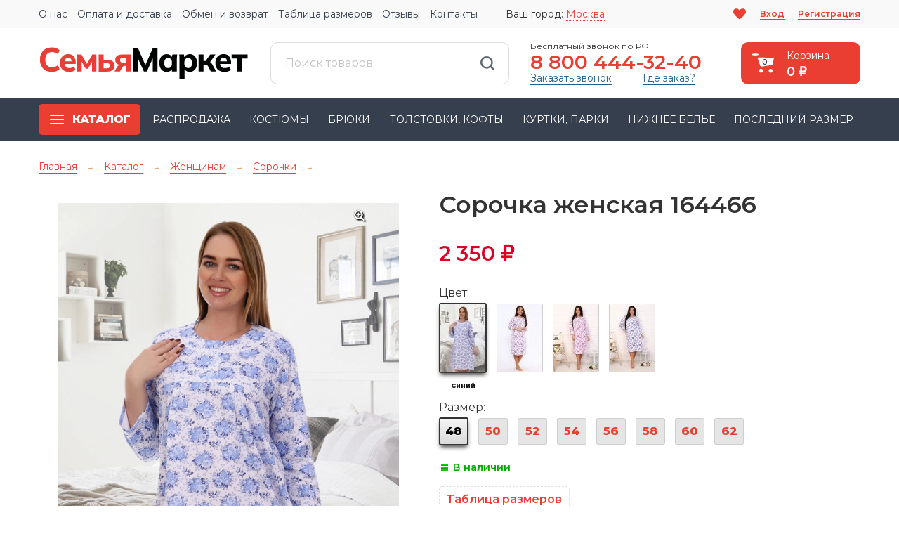

--- FILE ---
content_type: text/html; charset=utf-8
request_url: https://7ya-market.ru/zhenskiy-trikotazh/sorochki/sorochka_kambriya/
body_size: 60165
content:
 
<!DOCTYPE html>
<html>
<head>
	<meta http-equiv="Content-Type" content="text/html; charset=utf-8"/>
	<title>Сорочка женская 164466 - купить по цене 2 350 руб. в интернет-магазине Семья-Маркет в Москве</title>
	<meta name="Description" content="Сорочка женская 164466 за 2 350 руб. в интернет-магазине «Семья-Маркет» в Москве. ✓ Доставка по РФ. ✓ Скидки и распродажи. ✓ Подарок-сюрприз в каждом заказе!" />
	<meta name="viewport" content="width=device-width, initial-scale=1" />

	<link rel='preconnect' href='https://fonts.gstatic.com' crossorigin>
	<link href="https://fonts.googleapis.com/css?family=Montserrat:400,600,800&subset=cyrillic" rel="preload" as="style">
	<link href="https://fonts.googleapis.com/css?family=Montserrat:400,600,800&subset=cyrillic" rel="stylesheet">

				
	
	<link rel="icon" type="image/x-icon" href="/favicon.ico" />

	<!-- css -->
	
	
	
	
	<link href="/wa-content/font/ruble/arial/fontface.css" rel="preload" as="style">	
	
	

	<link href="/wa-data/public/site/themes/7ya/clear.css?v1.0.355123" rel="stylesheet" type="text/css"/>
	<link href="/wa-data/public/site/themes/7ya/slick.css?v1.0.355123" rel="stylesheet" type="text/css"/>
	<link href="/wa-data/public/site/themes/7ya/slick-theme.css?v1.0.355123" rel="stylesheet" type="text/css"/>
	<link href="/wa-data/public/site/themes/7ya/default.css?v1.0.355124" rel="stylesheet" type="text/css"/>
	<link href="/wa-data/public/site/themes/7ya/adap.css?v1.0.355124" rel="stylesheet" type="text/css"/>
	<link href="/wa-data/public/site/themes/7ya/jquery.bxslider.css" rel="stylesheet" type="text/css"/>
	<link href="/wa-data/public/site/themes/7ya/swiper-bundle.min.css" rel="stylesheet" type="text/css"/>
	<link href="/wa-data/public/site/themes/7ya/prettyPhoto.css" rel="stylesheet" type="text/css"/>
	<link href="/wa-content/font/ruble/arial/fontface.css" rel="stylesheet" type="text/css">
	 
		<!-- wa css preload start -->
	<link href="/wa-apps/shop/plugins/protilegallery/css/protilegallery-1.0.css?8881.0" rel="preload" as="style">
<link href="/wa-apps/shop/plugins/listfeatures/css/frontend_features.css?2.4.1" rel="preload" as="style">
<link href="/wa-apps/shop/plugins/autobadge/css/frontend.min.css?99991.7.7" rel="preload" as="style">
<link href="/wa-apps/shop/plugins/wsearch/css/frontend.css?v=461" rel="preload" as="style">

	<!-- wa css preload end -->
	<!-- wa css start -->
	<link href="/wa-apps/shop/plugins/protilegallery/css/protilegallery-1.0.css?8881.0" rel="stylesheet">
<link href="/wa-apps/shop/plugins/listfeatures/css/frontend_features.css?2.4.1" rel="stylesheet">
<link href="/wa-apps/shop/plugins/autobadge/css/frontend.min.css?99991.7.7" rel="stylesheet">
<link href="/wa-apps/shop/plugins/wsearch/css/frontend.css?v=461" rel="stylesheet">

	<!-- wa css end -->


	<link href="/wa-data/public/site/themes/7ya/clear.shop.css?v1.0.355123" rel="stylesheet" type="text/css">
	<link href="/wa-data/public/site/themes/7ya/user.css?v1.0.355160" rel="stylesheet" type="text/css"/>

	<!-- js -->
	<script type="text/javascript" src="/wa-content/js/jquery/jquery-1.11.1.min.js"></script>
	<script defer type="text/javascript" src="/wa-data/public/site/themes/7ya/jquery.bxslider.min.js"></script>
	<script defer type="text/javascript" src="/wa-data/public/site/themes/7ya/swiper-bundle.min.js"></script>
	<script defer type="text/javascript" src="/wa-data/public/site/themes/7ya/slick.min.js"></script>
	<script defer type="text/javascript" src="/wa-data/public/site/themes/7ya/jq.js"></script>
	<script src="//code.jivo.ru/widget/mvwgwAsN3u" async></script>
	<script defer type="text/javascript" src="/wa-data/public/site/themes/7ya/clear.js?v1.0.355123"></script>
	<script defer type="text/javascript" src="/wa-data/public/site/themes/7ya/user.js?v1.0.355155"></script>

	 
	<!-- wa js start -->
    <script defer src="/wa-apps/shop/plugins/protilegallery/js/protilegallery-1.0.js?t=3"></script>
<script defer src="/wa-apps/shop/plugins/listfeatures/js/frontend_features.js?2.4.1"></script>
<script defer src="/wa-apps/shop/plugins/flexdiscount/js/flexdiscountFrontend.min.js?6664.45.0"></script>
<script defer src="/wa-apps/shop/plugins/autobadge/js/jquerycountdowntimer/jquery.countdownTimer.min.js?99991.7.7"></script>
<script defer src="/wa-apps/shop/plugins/autobadge/js/frontend.min.js?99991.7.7"></script>
<script defer src="/wa-content/js/jquery-plugins/jquery.cookie.js"></script>
<script defer src="/wa-apps/shop/plugins/wsearch/js/frontend.js?v=461"></script>
<script src="/wa-apps/shop/plugins/phonemask/js/jquery.maskedinput.min.js?10.1.3"></script>

    <!-- wa js end -->

	 

<!-- js -->
<script type="text/javascript" src="/wa-apps/shop/js/lazy.load.js?v8.21.0.49"></script>
<script type="text/javascript" src="/wa-data/public/shop/themes/7ya/clear.shop.js?v1.0.3551"></script>

<script type="text/javascript" src="/wa-content/js/jquery-plugins/jquery.retina.min.js?v4.0.0"></script>
<script type="text/javascript">$(window).load(function(){ $('.promo img,.product-list img,.product-page img,.cart img').retina()});</script>



<!-- plugin hook: 'frontend_head' -->

<style>.protilegallery_wrapper .protilegallery_images{height: 405px;line-height: 405px;}</style><link href='/wa-apps/shop/plugins/cityselect/css/suggestions.20.min.css?v=2.0.4' rel='stylesheet'><script src='/wa-apps/shop/plugins/cityselect/js/jquery.suggestions.20.min.js?v2.0.4'></script><link href='/wa-data/public/shop/plugins/cityselect/css/frontend_655d89a48c1d6.css' rel='stylesheet'><script src='/wa-data/public/shop/plugins/cityselect/js/frontend_655d89a48c225.js'></script><script>function init_shop_cityselect(){
shop_cityselect.location={"country":"rus","city":"\u041c\u043e\u0441\u043a\u0432\u0430","region":"77","zip":"101000","constraints_street":"","need_detect":true};
shop_cityselect.route_params={"app":"shop","regions_ssl":"","theme":"7ya","theme_mobile":"7ya-mobilen","checkout_version":"2","locale":"ru_RU","ssl_all":"1","title":"\u0422\u0440\u0438\u043a\u043e\u0442\u0430\u0436 \u0438\u0437 \u0418\u0432\u0430\u043d\u043e\u0432\u043e \u0432 \u0440\u043e\u0437\u043d\u0438\u0446\u0443 \u0432 \u0421\u0435\u043c\u044c\u044f-\u041c\u0430\u0440\u043a\u0435\u0442: \u043a\u0443\u043f\u0438\u0442\u044c \u0418\u0432\u0430\u043d\u043e\u0432\u0441\u043a\u0438\u0439 \u0442\u0440\u0438\u043a\u043e\u0442\u0430\u0436 \u043d\u0435\u0434\u043e\u0440\u043e\u0433\u043e \u0432 \u0438\u043d\u0442\u0435\u0440\u043d\u0435\u0442-\u043c\u0430\u0433\u0430\u0437\u0438\u043d\u0435 7\u044f \u041c\u0430\u0440\u043a\u0435\u0442 \u0441 \u0434\u043e\u0441\u0442\u0430\u0432\u043a\u043e\u0439 \u043f\u043e \u0420\u043e\u0441\u0441\u0438\u0438","meta_keywords":"","meta_description":"\u041a\u0430\u0447\u0435\u0441\u0442\u0432\u0435\u043d\u043d\u044b\u0439 \u0438\u0432\u0430\u043d\u043e\u0432\u0441\u043a\u0438\u0439 \u0442\u0440\u0438\u043a\u043e\u0442\u0430\u0436 \u043f\u043e \u043d\u0438\u0437\u043a\u0438\u043c \u0446\u0435\u043d\u0430\u043c \u0432 \u0438\u043d\u0442\u0435\u0440\u043d\u0435\u0442-\u043c\u0430\u0433\u0430\u0437\u0438\u043d\u0435 \u00ab\u0421\u0435\u043c\u044c\u044f \u041c\u0430\u0440\u043a\u0435\u0442\u00bb. \u2713 \u0420\u0430\u0431\u043e\u0442\u0430\u0435\u043c \u0431\u0435\u0437 \u043f\u0440\u0435\u0434\u043e\u043f\u043b\u0430\u0442\u044b. \u2713 \u0414\u043e\u0441\u0442\u0430\u0432\u043a\u0430 \u043f\u043e \u0420\u0424. \u2713 \u0421\u043a\u0438\u0434\u043a\u0438 \u0438 \u0430\u043a\u0446\u0438\u0438! \u260e 8 (800) 444-32-40","og_title":"","og_image":"","og_video":"","og_description":"","og_type":"","og_url":"","url_type":"2","products_per_page":"","type_id":"0","currency":"RUB","stock_id":"1","public_stocks":"0","drop_out_of_stock":"2","payment_id":"0","shipping_id":"0","ssl":"1","checkout_storefront_id":"f335631a00acd7edf5cfafbc93e4889d","igaponov_force_calculate":1,"promos_skip_frontend_products":0,"flexdiscount_skip_frontend_products":0,"regions_ignore_default_pages":[],"category_url":"zhenskiy-trikotazh\/sorochki","product_url":"sorochka_kambriya","module":"frontend","action":"product","flexdiscount_is_frontend_products":0,"flexdiscount_skip_caching":0,"flexdiscount_shop_cart_total_magic":1,"cityselect__url":"zhenskiy-trikotazh\/sorochki\/sorochka_kambriya\/"};
shop_cityselect.countries=[];
shop_cityselect.iso2to3={"RU":"rus"};
shop_cityselect.language='ru';
shop_cityselect.init('85b7ac860546c44e7d711f3bbcba016130de1a4e','/','/wa-apps/shop/plugins/cityselect/js/fancybox/','city-settlement','none',0,1,0);
        } if (typeof shop_cityselect !== 'undefined') { init_shop_cityselect() } else { $(document).ready(function () { init_shop_cityselect() }) }</script><style>i.icon16-flexdiscount.loading{background-image:url(https://7ya-market.ru/wa-data/public/shop/responsiveimages/images/wa-apps/shop/plugins/flexdiscount/img/loading16.webp)}i.flexdiscount-big-loading{background:url(https://7ya-market.ru/wa-data/public/shop/responsiveimages/images/wa-apps/shop/plugins/flexdiscount/img/loading.webp) no-repeat}.fl-is-loading > * { opacity: 0.3; }.fl-is-loading { position:relative }.fl-is-loading:after{ position:absolute; top:0;left:0;content:"";width:100%;height:100%; background:url(https://7ya-market.ru/wa-data/public/shop/responsiveimages/images/wa-apps/shop/plugins/flexdiscount/img/loader2.webp) center center no-repeat}.fl-loader-2:after{ position:absolute; top:0;left:0;content:"";width:100%;height:100%; background:url(/wa-data/public/shop/responsiveimages/images/wa-content/img/loading16.webp) center center no-repeat}i.icon16-flexdiscount{background-repeat:no-repeat;height:16px;width:16px;display:inline-block;text-indent:-9999px;text-decoration:none!important;vertical-align:top;margin:-.1em .25em 0 0}i.flexdiscount-big-loading{display:inline-block;width:32px;height:32px;margin:15px 0}.flexdiscount-coup-del-block,.flexdiscount-loader{display:none}.align-center{text-align:center}.flexdiscount-coup-result,.flexdiscount-form,.flexdiscount-price-block,.flexdiscount-user-affiliate,.flexdiscount-user-discounts{margin:10px 0}.flexdiscount-coup-result{color:green}.flexdiscount-coup-result.flexdiscount-error{color:red}.flexdiscount-max-affiliate,.flexdiscount-max-discount{font-size:1.5em;color:#c03;font-weight:600}.flexdiscount-coupon-delete:before{content:'x';padding:5px;-webkit-border-radius:50%;-moz-border-radius:50%;border-radius:50%;border:2px solid red;width:.5em;height:.5em;display:inline-block;text-align:center;line-height:.5em;margin-right:5px;font-size:1.3em;color:red;font-weight:700;vertical-align:middle}.flexdiscount-price-block{display:inline-block}.flexdiscount-product-discount{display:table}.flexdiscount-my-content>div{padding:10px}.flexdiscount-discounts-affiliate{color:#c03;background:#fff4b4;padding:5px 10px;border-radius:20px}/***********************
 *
 * ru: Блок Доступных скидок и бонусов
 * en: Available discount and bonuses
 *
************************/

/**
* Обертка
* Wrap
*/
.flexdiscount-available-discount { }
/**
* Блок вывода Доступных скидок и бонусов
* Available discount and bonuses
*/
.flexdiscount-alldiscounts { clear: none; background-color: #FFFFFF; border: 1px solid #DDDDDD; -webkit-border-radius: 4px; -moz-border-radius: 4px; border-radius: 4px; margin: 10px 0; }
/**
* Шапка
* Header block
*/
.flexdiscount-alldiscounts-heading { background: #fff4b4; text-transform: uppercase; -webkit-border-top-left-radius: 3px; -moz-border-top-left-radius: 3px; border-top-left-radius: 3px; -webkit-border-top-right-radius: 3px; -moz-border-top-right-radius: 3px; border-top-right-radius: 3px; padding: 10px 15px;}
/**
* Заголовок шапки
* Header text
*/
.flexdiscount-alldiscounts-heading .h3 { font-size: 14px; margin: 0; padding: 0; color: #444;}
/**
* Внутренний отступ основной части
* Padding of the block body
*/
.flexdiscount-alldiscounts-body, .flexdiscount-alldiscounts .flexdiscount-body { padding: 15px; }
/*
* Ширина таблицы
* Width table
*/
.flexdiscount-alldiscounts table { width: 100%; }
/*
* Внешний отступ неупорядоченных списков
* Margin of unordered lists
*/
.flexdiscount-alldiscounts ul { margin: 0; }
/*
* Стили таблицы
* Table styles
*/
.flexdiscount-alldiscounts .flexdiscount-table { border-left: 1px solid #000; border-top: 1px solid #000; width: 100%; margin: 0; }
/*
* Стили заголовков и ячеек таблицы
* Table cells styles
*/
.flexdiscount-alldiscounts .flexdiscount-table td, .flexdiscount-alldiscounts .flexdiscount-table th { color: #000; border: 1px solid #000; padding: 5px; }
.fl-discount-skus { margin-bottom: 10px; }
tr.fl-discount-skus td { padding: 10px 5px; }

/***********************
 *
 * ru: Блок Действующих скидок и бонусов
 * en: Product active discounts and bonuses
 *
************************/

/**
* Обертка
* Wrap
*/
.flexdiscount-product-discount { display: table; }
/**
* Блок вывода Действующих скидок и бонусов
* Product active discounts and bonuses block
*/
.flexdiscount-pd-block { background-color: #FFFFFF; border: 1px solid #DDDDDD; -webkit-border-radius: 4px; -moz-border-radius: 4px; border-radius: 4px; margin: 10px 0; }
/**
* Шапка
* Header block
*/
.flexdiscount-pd-block .flexdiscount-heading, #yourshop .flexdiscount-pd-block .flexdiscount-heading { background: #163bdb; text-transform: uppercase; border-color: #DDDDDD; color: #333333; -webkit-border-top-left-radius: 3px; -moz-border-top-left-radius: 3px; border-top-left-radius: 3px; -webkit-border-top-right-radius: 3px; -moz-border-top-right-radius: 3px; border-top-right-radius: 3px; padding: 10px 15px;}
/**
* Заголовок шапки
* Header text
*/
.flexdiscount-pd-block .flexdiscount-heading .h3 { font-size: 14px; margin: 0; padding: 0; color: #fff;}
/**
* Внутренний отступ основной части
* Padding of the block body
*/
.flexdiscount-pd-block .flexdiscount-body { padding: 15px; }
/*
* Внешний отступ неупорядоченных списков
* Margin of unordered lists
*/
.flexdiscount-pd-block ul { margin: 0; }
/*
* Стили таблицы
* Table styles
*/
.flexdiscount-pd-block .flexdiscount-table { border-left: 1px solid #000; border-top: 1px solid #000; width: 100%; margin: 0; }
/*
* Стили заголовков и ячеек таблицы
* Table cells styles
*/
.flexdiscount-pd-block .flexdiscount-table td, .flexdiscount-pd-block .flexdiscount-table th { color: #000; border: 1px solid #000; padding: 5px; }

/***********************
 *
 * ru: Активные скидок и бонусов
 * en: Active discounts and bonuses block
 *
************************/

/**
* Обертка
* Wrap
*/
.flexdiscount-user-discounts { }
/**
* Блок вывода активных скидок и бонусов
* Active discounts and bonuses block
*/
.flexdiscount-discounts { clear: both; overflow: hidden; background-color: #FFFFFF; border: 1px solid #ddd; margin: 10px 0; }
/**
* Шапка
* Header block
*/
.flexdiscount-discounts-heading { background: #eee; text-transform: uppercase; color: #333333; padding: 10px 15px; }
/**
* Заголовок шапки
* Header text
*/
.flexdiscount-discounts-heading .h3 { font-size: 14px; margin: 0; color: #444; }
/**
* Внутренний отступ основной части
* Padding of the block body
*/
.flexdiscount-discounts-body { padding: 0; }
/*
* Ширина таблицы
* Width table
*/
.flexdiscount-discounts table { width: 100%; }
/*
* Стили неупорядоченных списков
* Styles of unordered lists
*/
.flexdiscount-discounts-body ul { list-style: none; padding: 0; margin: 0; }
.flexdiscount-discounts-body li { padding: 10px 15px; background-color: #fefce3; margin: 5px 0; }
/*
* Стили для размера скидки
* Styles for discount
*/
.flexdiscount-discounts-price { color: #e8385c; display: inline-block; }

/***********************
 *
 * ru: Дополнительная форма ввода купонов
 * en: Additional coupon form
 *
************************/

/*
* Цвет сообщения о успешно введенном купоне
* Message color about successfully entered coupon
*/
.flexdiscount-coup-result { color: green; }
/*
* Цвет сообщения о неверно введенном купоне
* Message color about incorrectly entered coupon
*/
.flexdiscount-coup-result.flexdiscount-error { color: #ff0000; }
/**
* Крестик удаления купона
* Delete coupon cross
*/
.flexdiscount-coupon-delete:before { content: 'x'; padding: 5px; -webkit-border-radius: 50%; -moz-border-radius: 50%; border-radius: 50%; border: 2px solid #ff0000; width: .5em; height: .5em; display: inline-block; text-align: center; line-height: .5em; margin-right: 5px; font-size: 1.3em; color: #ff0000; font-weight: bold; vertical-align: middle; }

/***********************
 *
 * ru: Блок правил запрета
 * en: Deny discounts block
 *
************************/

/**
* Обертка
* Wrap
*/
.flexdiscount-deny-discount { }
/**
* Блок вывода правил запрета
* Deny discounts block
*/
.flexdiscount-denydiscounts { clear: none; background-color: #FFFFFF; border: 1px solid #DDDDDD; -webkit-border-radius: 4px; -moz-border-radius: 4px; border-radius: 4px; margin: 10px 0; }
/**
* Шапка
* Header block
*/
.flexdiscount-denydiscounts-heading { background: #ff0000; text-transform: uppercase; -webkit-border-top-left-radius: 3px; -moz-border-top-left-radius: 3px; border-top-left-radius: 3px; -webkit-border-top-right-radius: 3px; -moz-border-top-right-radius: 3px; border-top-right-radius: 3px; padding: 10px 15px;}
/**
* Заголовок шапки
* Header text
*/
.flexdiscount-denydiscounts-heading .h3 { font-size: 14px; margin: 0; padding: 0; color: #fff;}
/**
* Внутренний отступ основной части
* Padding of the block body
*/
.flexdiscount-denydiscounts-body, .flexdiscount-denydiscounts .flexdiscount-body { padding: 15px; }
/*
* Ширина таблицы
* Width table
*/
.flexdiscount-denydiscounts table { width: 100%; }
/*
* Внешний отступ неупорядоченных списков
* Margin of unordered lists
*/
.flexdiscount-denydiscounts ul { margin: 0; }
/*
* Стили таблицы
* Table styles
*/
.flexdiscount-denydiscounts .flexdiscount-table { border-left: 1px solid #000; border-top: 1px solid #000; width: 100%; margin: 0; }
/*
* Стили заголовков и ячеек таблицы
* Table cells styles
*/
.flexdiscount-denydiscounts .flexdiscount-table td, .flexdiscount-denydiscounts .flexdiscount-table th { color: #000; border: 1px solid #000; padding: 5px; }

/***********************
 *
 * ru: Блок цены со скидкой
 * en: Block of price with discount
 *
************************/

/*
* Обертка
* Wrap
*/
.flexdiscount-price-block { display: inline-block; }

/***********************
 *
 * ru: Скидки в личном кабинете
 * en: Discounts in customer account
 *
************************/

/*
* Обертка
* Wrap
*/
.flexdiscount-my-content > div { padding: 10px; }

/***********************
 *
 * ru: Остальные стили
 * en: Other styles
 *
************************/

/*
* Бонусы
* Bonuses
*/
.flexdiscount-discounts-affiliate { color: #c03; background: #fff4b4; padding: 5px 10px; border-radius: 20px; }
/**
* Максимальное значение скидок и бонусов в блоках Доступных и Действующих скидок
* Maximum value of discount and bonuses in Available discounts block and Product discounts block
*/
.flexdiscount-max-discount, .flexdiscount-max-affiliate { font-size: 1.3em; color: #c03; font-weight: 600; }</style><script>$(function() {$.flexdiscountFrontend = new FlexdiscountPluginFrontend({urls: {couponAddUrl: '/flexdiscount/couponAdd/',updateDiscountUrl: '/flexdiscount/update/',refreshCartUrl: '/flexdiscount/cartUpdate/',deleteUrl: '/flexdiscount/couponDelete/',cartSaveUrl: {shop: '/cart/save/',plugin: '/my/'},cartDeleteUrl: {shop: '/cart/delete/',plugin: '/my/'},cartAddUrl: {shop: '/cart/add/',plugin: '/my/'}},updateInfoblocks: 1,hideDefaultAffiliateBlock: '',ss8forceUpdate: '0',addAffiliateBlock: 0,loaderType: 'loader3',locale: 'ru_RU',settings: {"enable_frontend_cart_hook":1,"coupon_form":"    <div class=\"flexdiscount-form\">\n        \n        <input type=\"text\" class=\"flexdiscount-coupon-code wa-input\" placeholder=\"\u041f\u0440\u043e\u043c\u043e\u043a\u043e\u0434\">\n        <input type=\"submit\" class=\"flexdiscount-submit-button wa-button\" value=\"\u041f\u0440\u0438\u043c\u0435\u043d\u0438\u0442\u044c\">\n        <div class=\"flexdiscount-coup-del-block\">\n            <a href=\"#\" title=\"\u0443\u0434\u0430\u043b\u0438\u0442\u044c \u043a\u0443\u043f\u043e\u043d\" class=\"flexdiscount-coupon-delete\">\u0443\u0434\u0430\u043b\u0438\u0442\u044c \u043a\u0443\u043f\u043e\u043d<\/a>\n        <\/div>\n        <div class=\"flexdiscount-coup-result\"><\/div>\n    <\/div>\n\n"},ss8UpdateAfterPayment: 0,shopVersion: '8.21.0.49'});});</script><link href="/wa-apps/shop/plugins/salesku/css/saleskuFrontend.css" rel="stylesheet" type="text/css"><link href="/wa-apps/shop/plugins/salesku/css/saleskuDefaultFrontend.css" rel="stylesheet" type="text/css"><script type="text/javascript" src="/wa-apps/shop/plugins/salesku/js/saleskuPluginProductsPool.min.js"></script><script type="text/javascript" src="/wa-apps/shop/plugins/salesku/js/saleskuPluginProduct.min.js"></script><script>$.saleskuPluginProductsPool.setSettings({"debug":"0","smart_sku_class_grey":"salesku_plugin-feature-grey","smart_sku_class_hide":"salesku_plugin-feature-hide","related_sku":"1"})</script><script type="text/javascript" src="/dp-plugin/config/?v1.22.5"></script>    <script src="/wa-content/js/jquery-plugins/jquery.cookie.js" defer></script>
<script src="/wa-apps/shop/plugins/ecommerce/assets/frontend.bundle.js?v=2.10.0" defer></script>
<script>
	(function () {
        var init_deferred = window.ecommerce_plugin_init_deferred = window.ecommerce_plugin_init_deferred || jQuery.Deferred();

		var load_deferred = window.ecommerce_plugin_load_deferred = window.ecommerce_plugin_load_deferred || jQuery.Deferred();
		var plugin_instance_init = jQuery.Deferred();

					plugin_instance_init.then(function () {
				init_deferred.resolve();
			});
		
		$(function () {
			load_deferred.then(function() {
				var ecommerce_state = {"cart_items":[],"is_admin_page":false,"currency":"RUB","cart_add_url":"\/cart\/add\/","cart_save_url":"\/cart\/save\/","cart_delete_url":"\/cart\/delete\/","order_cart_save_url":"\/order\/cart\/save\/","ecommerce_prepare_sku_detail_url":"\/ecommerce_prepare_data\/sku_detail\/","ecommerce_prepare_add_to_cart_url":"\/ecommerce_prepare_data\/add_to_cart\/","ecommerce_prepare_remove_from_cart_url":"\/ecommerce_prepare_data\/remove_from_cart\/","ecommerce_prepare_change_cart_url":"\/ecommerce_prepare_data\/change_cart\/","ecommerce_prepare_products_list":"\/ecommerce_prepare_data\/products_list\/","yandex_purchase_log_url":"\/ecommerce_datalog\/yandex_purchase\/","plugin_config":{"is_plugin_enabled":true,"is_yandex_data_sending_enabled":true,"is_yandex_data_log_enabled":false,"yandex_counter_id":"","yandex_view_product_goal_id":"","yandex_new_order_goal_id":"","is_dynamic_mytarget_remarketing_enabled":false,"is_mytarget_enabled":false,"mytarget_counter_id":"","mytarget_feed_id":"","mytarget_format_id":"MYTARGET_PRODUCT_ID"}};

				window.initEcommercePlugin(ecommerce_state);

				plugin_instance_init.resolve();

                var ecommerce_plugin = window.getEcommercePluginInstance();

                if (ecommerce_plugin._mytarget_ecommerce) {
                    if (window.location.pathname == '/') {
                        ecommerce_plugin._mytarget_ecommerce.setPageType('home');
                        ecommerce_plugin._mytarget_ecommerce.includeMytargetDynamicRemarketing();
                    }
                }
			});
		});
	})();
</script><script>window.wa_ordercall_userdata = {"wa_captcha":"<script>\n    (function() {\n\n        \n\n        window.onloadWaRecaptchaCallback = function() {\n            var sitekey = \"6LevNlspAAAAAGgWnQhr4veRYvATly1oQ7phqM0y\";\n            if (!window.grecaptcha) return;\n            $('.g-recaptcha:not(.initialized)').each(function() {\n                var wrapper = $(this).addClass('initialized');\n                var widget_id = grecaptcha.render(wrapper[0], { sitekey: sitekey });\n                wrapper.siblings('.wa-captcha-refresh, .wa-captcha-img').click(function() {\n                    var new_wrapper = $('<div class=\"g-recaptcha\"><\/div>');\n                    wrapper.after(new_wrapper);\n                    wrapper.remove();\n                    new_wrapper = new_wrapper.addClass('initialized');\n                    widget_id = grecaptcha.render(new_wrapper[0], { sitekey: sitekey });\n                    wrapper = new_wrapper;\n                    return false;\n                });\n            });\n            $(window).trigger('wa_recaptcha_loaded');\n            window.captchaInitialized = true;\n        };\n\n        $(function() {\n            if (window.grecaptcha) {\n                window.onloadWaRecaptchaCallback();\n            } else {\n                $.getScript(\"https:\/\/www.google.com\/recaptcha\/api.js?render=explicit&onload=onloadWaRecaptchaCallback\");\n            }\n        });\n    })();\n<\/script>\n<div class=\"wa-captcha wa-recaptcha\">\n    <a class=\"wa-captcha-refresh wa-captcha-img\" style=\"display:none;\"><\/a>\n    <div class=\"g-recaptcha\"><\/div>\n<\/div>\n","wa_user_name":false,"wa_user_phone":"","wa_user_email":""}</script><script src="/wa-data/public/shop/themes/7ya/plugins/reviewsplus/reviewsplus-frontend.js" type="text/javascript"></script><link href="/wa-apps/shop/plugins/reviewsplus/css/shopReviewsplusPluginFrontend.css" rel="stylesheet" type="text/css"><link href="/wa-data/public/shop/themes/7ya/plugins/reviewsplus/user.css" rel="stylesheet" type="text/css"><!-- Gallery+ -->
<link rel="stylesheet" type="text/css" href="/wa-apps/shop/plugins/galleryplus/css/galleryplus.min.css"><script src="/wa-apps/shop/plugins/galleryplus/js/galleryplus/galleryplus.min.js"></script><script>(function($){$(function(){$('.galleryplus').each(function(){$(this).GalleryPlus();});});})(jQuery);</script>
<!-- /Gallery+ -->
<style class="autobadge-inline-css" data-targets="autobadge-pl.ab-14-0">.autobadge-pl{opacity:0;}</style><script>(function($){$(function(){$.autobadgeFrontend.init({update:'/autobadge/update/',forceParentVisible:'',delayLoading:'1',delayLoadingAjax:'',forceParentRelative:'1',showLoader:''});});})(jQuery);</script>

<script>
jQuery(function($) {
	if ($.cookie('shop_region_remember_address'))
	{
		return;
	}

	var selector = '[name$="[address.shipping][city]"], [name$="[address.shipping][region]"], [name$="[address.shipping][country]"]';
	var $change_listener = $(document).on('change', selector, function() {
		$.cookie('shop_region_remember_address', '1', {expires: 200, path: '/'});
		$change_listener.off('change');
	});
});
</script><script src="/wa-apps/shop/plugins/wishlist/js/wishlist.js?v=6662023.04.02"></script>    <link rel="stylesheet" href="/wa-apps/shop/plugins/buy1click/assets/frontend.bundle.css?v=1.29.7" />
    <link rel="stylesheet" href="/wa-apps/shop/plugins/buy1click/css/buy1click.css?v=1.29.7" />
    <link rel="stylesheet" href="/wa-apps/shop/plugins/buy1click/css/style__.css?v=1.29.7" />
    <script>
        window.shop_buy1click_config = {"wa_url":"\/","form_url":"\/buy1click\/form\/","update_form_url":"\/buy1click\/update_state\/","send_form_url":"\/buy1click\/send_form\/","ping_form_url":"\/buy1click\/ping_form\/","close_form_url":"\/buy1click\/close\/","send_channel_address_url":"\/buy1click\/request_channel_code\/","send_channel_code_url":"\/buy1click\/validate_channel_code\/","is_increase_plugin_enabled":false};
    </script>
    <script src="/wa-apps/shop/plugins/buy1click/assets/frontend.bundle.js?v=1.29.7" defer></script>
    <script src="/wa-apps/shop/plugins/buy1click/js/buy1click.js?v=1.29.7" defer></script>

			<script>
				let wsearch_shop_url = "/";
				let wsearch_dropdown_selector = "input[name=\"query\"]";
				let ajax_delay = 300;
			</script>
		<!-- Top.Mail.Ru counter --><script type="text/javascript">var _tmr = window._tmr || (window._tmr = []);(function (d, w, id) {if (d.getElementById(id)) return;var ts = d.createElement("script"); ts.type = "text/javascript"; ts.async = true; ts.id = id;ts.src = "https://top-fwz1.mail.ru/js/code.js";var f = function () { var s = d.getElementsByTagName("script")[0]; s.parentNode.insertBefore(ts, s); };if (w.opera == "[object Opera]") { d.addEventListener("DOMContentLoaded", f, false); } else { f(); }})(document, window, "tmr-code");</script><noscript><div><img src="https://top-fwz1.mail.ru/counter?id=3678465;js=na" style=";left:-9999px;" alt="Top.Mail.Ru" /></div></noscript><!-- /Top.Mail.Ru counter --><script>(function () {let debug = false;function push(data) {_tmr.push(data);if (debug) {console.log('shop/vkpixel - push', data);}}push({"id":3678465,"type":"pageView","start":1769311468148});$(document).ajaxSuccess((event, jqXHR, options, response) => {let url = new URL(options.url, window.location);if (url.pathname === "\/cart\/add\/") {$.ajax({url: "\/vkpixel\/build_add_to_cart_event\/",method: 'post',data: {item_id: response.data.item_id}}).then(resp => {if (resp.status !== 'ok') {console.error(resp.errors);return;}push(resp.data);});}});push({"id":3678465,"type":"reachGoal","value":"2350","goal":"viewProduct","params":{"product_id":"89839"}});})();</script><script src="/wa-data/public/shop/responsiveimages/js/3316fe83f4c75a52f00d80644e130319/scripts.js?v=1769311468"></script>

 

	<meta property="og:type" content="website">
<meta property="og:title" content="Сорочка женская 164466 - купить по цене 2 350 руб. в интернет-магазине Семья-Маркет в Москве">
<meta property="og:image" content="https://7ya-market.ru/wa-data/public/shop/responsiveimages/images/wa-data/public/shop/products/39/98/89839/images/468333/d8baaede-38af-411b-85eb-243df8c36577.750x0.webp">
<meta property="og:url" content="https://7ya-market.ru/zhenskiy-trikotazh/sorochki/sorochka_kambriya/">
<meta property="product:price:amount" content="2350">
<meta property="product:price:currency" content="RUB">
<meta property="og:description" content="Сорочка женская 164466 за 2 350 руб. в интернет-магазине «Семья-Маркет» в Москве. ✓ Доставка по РФ. ✓ Скидки и распродажи. ✓ Подарок-сюрприз в каждом заказе!">
<link rel="icon" href="/favicon.ico?v=1595116428" type="image/x-icon" /><link rel="apple-touch-icon" href="/apple-touch-icon.png?v=1590675978" /> 
	

<!-- test -->

<script defer type="application/ld+json">
	{
	  "@context": "https://schema.org",
	  "@type": "Organization",
	  "url": "https://7ya-market.ru",
	  "sameAs": ["https://ok.ru/group/55891149258927/", "https://vk.com/public185870791"],
	  "logo": "https://7ya-market.ru/wa-data/public/site/themes/7ya/images/logo.png",
	  "name": "Семья-Маркет",
	  "brand": "Семья-Маркет",
	  "description": "Интернет-магазин качественной трикотажной одежды «Семья Маркет». Низкие цены. Работаем без предоплаты. Доставка по РФ. Скидки и акции!",
	  "email": "info@7ya-market.ru",
	  "telephone": "8 800 444-32-40",
	  "location": {
		"@type": "Place",
		  "address": {
			"@type": "PostalAddress",
			"streetAddress": "ул. Академика Волгина, 4, 3 этаж, офис 37",
			"addressLocality": "Москва",
			"addressCountry": "RU",
			"addressRegion": "Москва",
			"postalCode": "117485"
		  }
		}
	}
</script>
</head>
<body id="shop">

<div class="top_w c">
	<div class="top_b b c">
		<div class="top_menu stm_lr">
			<a href="/o-nas/">О нас</a>
			<a href="/oplata-i-dostavka/">Оплата и доставка</a>
			<a href="/obmen-i-vozvrat/">Обмен и возврат</a>
			<a href="/tablitsa-razmerov/">Таблица размеров</a>
			<a href="/otzyv/">Отзывы</a>
			<a href="/kontakty/">Контакты</a>
		</div>

		<div class="top_city"><span class="top_city_n">Ваш город:</span> <div class="b-cityselect__wrapper b-cityselect__wrapper--7ya "><a href="#" class="b-cityselect__city i-cityselect__city_change"><i class="fas fa fa-map-marker fa-map-marker-alt"></i> <span class="i-cityselect__city">Москва</span></a><div class="b-cityselect__notifier b-cityselect__notifier--7ya"><div class="b-cityselect__notifier_triangle"></div><div class="b-cityselect__notifier_title">Ваш город <b class="i-cityselect__city">Москва</b>?</div><div class="b-cityselect__notifier_buttons nowrap"><input type="button" class="btn btn-primary uni-btn uni-btn--red b-cityselect__city_yes i-cityselect__city_yes" value="Да"> <input type="button" class="b-cityselect__city_no btn btn-default gray uni-btn i-cityselect__city_no" value="Нет"></div></div><script>if (typeof shop_cityselect !== 'undefined') { shop_cityselect.detect() } else { document.addEventListener("DOMContentLoaded", function() { shop_cityselect.detect() }) }</script></div></div>
				<div class="top_auth auth stm_lr">
							<a class="wishlist-block" href="/my/wishlist/" data-wishlist-count="0">
					<svg class="wishlist-hide" width="0" height="0">
						  <symbol viewBox="0 0 16 14" id="icon-heart" xmlns="http://www.w3.org/2000/svg"><defs><path fill="currentColor" d="M11.52 1.556c1.6 0 2.88 1.244 2.88 2.8 0 1.555-3.12 4.977-6.4 7.622-3.28-2.722-6.4-6.145-6.4-7.622 0-1.556 1.28-2.8 2.88-2.8C6.4 1.556 8 3.889 8 3.889s1.52-2.333 3.52-2.333zm0-1.556C10.08 0 8.8.7 8 1.789A4.358 4.358 0 0 0 4.48 0C2 0 0 1.944 0 4.356 0 7.778 8 14 8 14s8-6.222 8-9.644C16 1.944 14 0 11.52 0z" id="bwa"/></defs><use xlink:href="#bwa"/></symbol>
						  <symbol viewBox="0 0 16 14" id="icon-heart-fill" xmlns="http://www.w3.org/2000/svg"><path fill="currentColor" d="M8 13.103a47.981 47.981 0 0 0 3.507-3.14 27.434 27.434 0 0 0 2.113-2.319c1.09-1.366 1.68-2.512 1.68-3.288C15.3 2.336 13.618.7 11.52.7c-1.18 0-2.265.563-2.956 1.503L8 2.971l-.564-.768A3.657 3.657 0 0 0 4.48.7C2.382.7.7 2.336.7 4.356c0 .776.59 1.922 1.68 3.288.587.735 1.3 1.514 2.113 2.32a47.981 47.981 0 0 0 2.71 2.477c.286.242.553.464.797.662z" fill-rule="evenodd"/></symbol>
					</svg>
					<svg class="wishlist-icon " style="width: 20px; height: 20px;"><use xlink:href="#icon-heart-fill"></use></svg>
				</a>
										<a href="/login/">Вход</a>
				<a href="/signup/">Регистрация</a>
			
							<a href="#" class="order-state mobile">Где заказ?</a>
			
		</div>
			</div>
</div>

<div class="header_b b c wb-header-block">
	<a href="/" class="logo stm_lr">Семья-Маркет</a>
	<div class="search_b c stm_lr"  itemscope="" itemtype="http://schema.org/WebSite">
		<link itemprop="url" href="https://7ya-market.ru/"/>
		<div class="search_icon"></div>
		<form class="search-h c" method="get" action="/search/"  itemprop="potentialAction" itemscope="" itemtype="http://schema.org/SearchAction">
			<meta itemprop="target" content="https://7ya-market.ru/search/?query={query}"/>
		<input itemprop="query-input" type="search" name="query" id="search" placeholder="Поиск товаров">
			<button type="submit">Найти</button>
		</form>
	</div>
	<div class="tel stm_lr">
		<div class="tel_t">Бесплатный звонок по РФ</div>
		<div class="tel_n"><a href="tel:+78004443240">8 800 444-32-40</a></div>
		<div class="tel_cb">
			<a id='call-back-button'>Заказать звонок</a>
							<a href="#" class="order-state pc">Где заказ?</a>
					</div>

	</div>
			<a href="/order/" class="cart_b c stm_lr">
		<div class="cart_bh">Корзина</div>
		<div class="cart_b_kol cart-count">0</div>
		<div class="cart_bc  cart-total">0 <span class="ruble">₽</span></div>
	</a>
		<div class="tel stm_lr wb-phone-block">
			<div class="tel_t">Бесплатный звонок по РФ</div>
			<div class="tel_n"><a href="tel:+78004443240">8 800 444-32-40</a></div>
			<div class="wb-call-back-watsapp">
				<div class="tel_cb"><a id='call-back-button'>Заказать звонок</a></div>
				<div class="watsapp"><a href="https://wa.me/+79203411299">Написать WhatsApp</a></div>
			</div>
		</div>
</div>
<div class="header_menu_w c">
	<div class="header_menu_mob_w">
		<div class="b c">
			<div class="header_menu_mob">Каталог товаров</div>
		</div>
	</div>

		<div class="header_menu_b b c">
						<ul class="stp_lr">
				<li class="button_catalog">
					<div>
						<div>
							<div class="close">
								<img src="/wa-data/public/site/themes/7ya/img/close-menu.svg">
							</div>
							<div class="open active">
								<img src="/wa-data/public/site/themes/7ya/img/open-menu.svg">
							</div>
							<div>Каталог</div>
						</div>
					</div>
				</li>
															<li data-category-id="57">
							<a href="/rasprodazha/">Распродажа</a>
						</li>
																																																						<li data-category-id="115">
								<a href="/zhenskiy-trikotazh/kostyumy/">Костюмы</a>
							</li>
																																																																																																																																																																																																																																																																																																																																																																																							<li data-category-id="127">
								<a href="/zhenskiy-trikotazh/bryuki/">Брюки</a>
							</li>
																																																																																																																																																																																																																																																																																																																						<li data-category-id="124">
								<a href="/zhenskiy-trikotazh/tolstovki-kofty/">Толстовки, кофты</a>
							</li>
																																																																																																																																																																																																																																																																																																																																																																																																																																																															<li data-category-id="126">
								<a href="/zhenskiy-trikotazh/kurtki-parki/">Куртки, парки</a>
							</li>
																																																																																																																																																																																																																																																																																																																																																																																																																																																																																																																																																																																																																																																																																																																																																																																																																																																																																																																																																																																																																																																																																																																																																																																																																																																																																																																																																																																																																																																																																																																																																																																																																																																																																																																																																																																																																																																																																																																																																																<li data-category-id="129">
								<a href="/zhenskiy-trikotazh/nizhnee-bele/">Нижнее белье</a>
							</li>
																																																																																																																																																																																																																																																																																																																																																																																																																																																																																																																																																																																																																																																																																																																																																																																																																																																																																																																																																																																																																																																																																																																																																																																																																																																																																																																																																																																																																																																																																																																																																																																																																																																																																																																																																																																																																																																																																																																																																																																																																																																																																																																																																																																																																																																																																																																																																																																																																																																																																																																																																																																																																																																																																																																																																																																																																																																																																																																																																																																																																																																																																																																																																																																																																																																																																																																																																																																																																																																																																																																																																																																																																																																																																																																																																																																																																																																																																																																																																																																																																																																																																																																																																																																																																																																																																																																													<li data-category-id="5047">
							<a href="/posledniy-razmer/">Последний размер</a>
						</li>
																																																																																																																																																																																																																																																																																																																																																																																																																																																																																																																																																																																	</ul>
			<div class="catalog_block">
				<div class="left-menu">
					<ul>
						
																												
							
								<li class=" active" data-category-id="57">
									<a href="/rasprodazha/">Распродажа<span class="hm-akc">до -60%</span>
									</a>
								</li>
							
													
							
								<li class="dropdown " data-category-id="111">
									<a href="/zhenskiy-trikotazh/">Женщинам
									</a>
								</li>
							
													
							
								<li class="dropdown " data-category-id="632">
									<a href="/muzhskoj_trikotazh/">Мужчинам
									</a>
								</li>
							
													
							
								<li class="dropdown " data-category-id="144">
									<a href="/detskiy-trikotazh/">Детям
									</a>
								</li>
							
													
							
								<li class="dropdown " data-category-id="66">
									<a href="/tekstil-dlya-doma/">Текстиль для дома
									</a>
								</li>
							
													
							
								<li class="dropdown " data-category-id="11847">
									<a href="/prochie-tovary/">Прочие товары
									</a>
								</li>
							
													
							
								<li class=" " data-category-id="507">
									<a href="/novinki/">Новинки
									</a>
								</li>
							
													
							
								<li class=" " data-category-id="990">
									<a href="/khity-prodazh/">Хиты продаж
									</a>
								</li>
							
													
							
								<li class="dropdown " data-category-id="5047">
									<a href="/posledniy-razmer/">Последний размер<span class="hm-akc">-40%</span>
									</a>
								</li>
							
											</ul>
				</div>
				<div class="rigth-menu">
																																				<div data-child-id="111" >
								<div class="title-block">
									Женщинам
								</div>
																	<ul>
																					<li>
												<a href="/zhenskiy-trikotazh/novinki/" style="width: 100%;">
													Новинки!
												</a>
																							</li>
																					<li>
												<a href="/zhenskiy-trikotazh/kostyumy/" style="width: 100%;">
													Костюмы
												</a>
																									<ul>
																													<li>
																<a href="/zhenskiy-trikotazh/kostyumy/vse-kostyumy/">
																	Все костюмы
																</a>
															</li>
																													<li>
																<a href="/zhenskiy-trikotazh/kostyumy/sportivnye-kostyumy/">
																	Спортивные костюмы
																</a>
															</li>
																													<li>
																<a href="/zhenskiy-trikotazh/kostyumy/kostyumy-s-bryukami/">
																	Костюмы с брюками
																</a>
															</li>
																													<li>
																<a href="/zhenskiy-trikotazh/kostyumy/kostyumy-s-shortami/">
																	Костюмы с шортами
																</a>
															</li>
																													<li>
																<a href="/zhenskiy-trikotazh/kostyumy/kostyumy-s-bridzhami-s-shortami/">
																	Костюмы с бриджами
																</a>
															</li>
																													<li>
																<a href="/zhenskiy-trikotazh/kostyumy/domashnie-kostyumy/">
																	Домашние костюмы
																</a>
															</li>
																													<li>
																<a href="/zhenskiy-trikotazh/kostyumy/kostyumy-s-yubkami/">
																	Костюмы с юбками
																</a>
															</li>
																													<li>
																<a href="/zhenskiy-trikotazh/kostyumy/kostyumy-v-kletku/">
																	Костюмы в клетку
																</a>
															</li>
																													<li>
																<a href="/zhenskiy-trikotazh/kostyumy/ofisnye-kostyumy/">
																	Офисные костюмы
																</a>
															</li>
																												<div>
															<span class="show">
																Еще
																<div>
																<svg xmlns="http://www.w3.org/2000/svg" width="24" height="24" class="zc8"><path fill="currentColor" d="M6.293 9.293a1 1 0 0 1 1.414 0L12 13.586l4.293-4.293a1 1 0 1 1 1.414 1.414l-5 5a1 1 0 0 1-1.414 0l-5-5a1 1 0 0 1 0-1.414"></path></svg>
																</div>
															</span>
															<span class="hide">
																Свернуть
																<div>
																<svg xmlns="http://www.w3.org/2000/svg" width="24" height="24" class="zc8"><path fill="currentColor" d="M6.293 9.293a1 1 0 0 1 1.414 0L12 13.586l4.293-4.293a1 1 0 1 1 1.414 1.414l-5 5a1 1 0 0 1-1.414 0l-5-5a1 1 0 0 1 0-1.414"></path></svg>
																</div>
															</span>

														</div>
													</ul>
																							</li>
																					<li>
												<a href="/zhenskiy-trikotazh/bryuki/" style="width: 100%;">
													Брюки
												</a>
																									<ul>
																													<li>
																<a href="/zhenskiy-trikotazh/bryuki/vse-bryuki/">
																	Все брюки
																</a>
															</li>
																													<li>
																<a href="/zhenskiy-trikotazh/bryuki/iz-futera/">
																	Из футера
																</a>
															</li>
																													<li>
																<a href="/zhenskiy-trikotazh/bryuki/teplye/">
																	Теплые
																</a>
															</li>
																													<li>
																<a href="/zhenskiy-trikotazh/bryuki/bolshie-razmery/">
																	Большие размеры
																</a>
															</li>
																													<li>
																<a href="/zhenskiy-trikotazh/bryuki/serye/">
																	Серые
																</a>
															</li>
																													<li>
																<a href="/zhenskiy-trikotazh/bryuki/chernye/">
																	Черные
																</a>
															</li>
																													<li>
																<a href="/zhenskiy-trikotazh/bryuki/krasnye/">
																	Красные
																</a>
															</li>
																													<li>
																<a href="/zhenskiy-trikotazh/bryuki/kozhanye/">
																	Кожаные
																</a>
															</li>
																													<li>
																<a href="/zhenskiy-trikotazh/bryuki/shirokie/">
																	Широкие
																</a>
															</li>
																													<li>
																<a href="/zhenskiy-trikotazh/bryuki/v-kletku/">
																	В клетку
																</a>
															</li>
																													<li>
																<a href="/zhenskiy-trikotazh/bryuki/leginsy/">
																	Легинсы
																</a>
															</li>
																													<li>
																<a href="/zhenskiy-trikotazh/bryuki/domashnie/">
																	Домашние
																</a>
															</li>
																													<li>
																<a href="/zhenskiy-trikotazh/bryuki/klassicheskie/">
																	Классические
																</a>
															</li>
																													<li>
																<a href="/zhenskiy-trikotazh/bryuki/letnie-bryuki/">
																	Летние брюки
																</a>
															</li>
																												<div>
															<span class="show">
																Еще
																<div>
																<svg xmlns="http://www.w3.org/2000/svg" width="24" height="24" class="zc8"><path fill="currentColor" d="M6.293 9.293a1 1 0 0 1 1.414 0L12 13.586l4.293-4.293a1 1 0 1 1 1.414 1.414l-5 5a1 1 0 0 1-1.414 0l-5-5a1 1 0 0 1 0-1.414"></path></svg>
																</div>
															</span>
															<span class="hide">
																Свернуть
																<div>
																<svg xmlns="http://www.w3.org/2000/svg" width="24" height="24" class="zc8"><path fill="currentColor" d="M6.293 9.293a1 1 0 0 1 1.414 0L12 13.586l4.293-4.293a1 1 0 1 1 1.414 1.414l-5 5a1 1 0 0 1-1.414 0l-5-5a1 1 0 0 1 0-1.414"></path></svg>
																</div>
															</span>

														</div>
													</ul>
																							</li>
																					<li>
												<a href="/zhenskiy-trikotazh/tolstovki-kofty/" style="width: 100%;">
													Толстовки, кофты
												</a>
																									<ul>
																													<li>
																<a href="/zhenskiy-trikotazh/tolstovki-kofty/vse-tolstovki-kofty/">
																	Все толстовки, кофты
																</a>
															</li>
																													<li>
																<a href="/zhenskiy-trikotazh/tolstovki-kofty/teplye/">
																	Теплые
																</a>
															</li>
																													<li>
																<a href="/zhenskiy-trikotazh/tolstovki-kofty/bolshie-razmery/">
																	Большие размеры
																</a>
															</li>
																													<li>
																<a href="/zhenskiy-trikotazh/tolstovki-kofty/serye/">
																	Серые
																</a>
															</li>
																													<li>
																<a href="/zhenskiy-trikotazh/tolstovki-kofty/rozovye/">
																	Розовые
																</a>
															</li>
																													<li>
																<a href="/zhenskiy-trikotazh/tolstovki-kofty/krasnye/">
																	Красные
																</a>
															</li>
																													<li>
																<a href="/zhenskiy-trikotazh/tolstovki-kofty/chernye/">
																	Черные
																</a>
															</li>
																													<li>
																<a href="/zhenskiy-trikotazh/tolstovki-kofty/bez-kapyushona/">
																	Без капюшона
																</a>
															</li>
																													<li>
																<a href="/zhenskiy-trikotazh/tolstovki-kofty/dzhempery/">
																	Джемперы
																</a>
															</li>
																													<li>
																<a href="/zhenskiy-trikotazh/tolstovki-kofty/s-kapyushonom/">
																	С капюшоном
																</a>
															</li>
																													<li>
																<a href="/zhenskiy-trikotazh/tolstovki-kofty/na-molnii/">
																	На молнии
																</a>
															</li>
																												<div>
															<span class="show">
																Еще
																<div>
																<svg xmlns="http://www.w3.org/2000/svg" width="24" height="24" class="zc8"><path fill="currentColor" d="M6.293 9.293a1 1 0 0 1 1.414 0L12 13.586l4.293-4.293a1 1 0 1 1 1.414 1.414l-5 5a1 1 0 0 1-1.414 0l-5-5a1 1 0 0 1 0-1.414"></path></svg>
																</div>
															</span>
															<span class="hide">
																Свернуть
																<div>
																<svg xmlns="http://www.w3.org/2000/svg" width="24" height="24" class="zc8"><path fill="currentColor" d="M6.293 9.293a1 1 0 0 1 1.414 0L12 13.586l4.293-4.293a1 1 0 1 1 1.414 1.414l-5 5a1 1 0 0 1-1.414 0l-5-5a1 1 0 0 1 0-1.414"></path></svg>
																</div>
															</span>

														</div>
													</ul>
																							</li>
																					<li>
												<a href="/zhenskiy-trikotazh/khalaty/" style="width: 100%;">
													Халаты
												</a>
																									<ul>
																													<li>
																<a href="/zhenskiy-trikotazh/khalaty/vse-khalaty/">
																	Все халаты
																</a>
															</li>
																													<li>
																<a href="/zhenskiy-trikotazh/khalaty/bolshie-razmery/">
																	Большие размеры
																</a>
															</li>
																													<li>
																<a href="/zhenskiy-trikotazh/khalaty/teplye/">
																	Теплые
																</a>
															</li>
																													<li>
																<a href="/zhenskiy-trikotazh/khalaty/velyurovye/">
																	Велюровые
																</a>
															</li>
																													<li>
																<a href="/zhenskiy-trikotazh/khalaty/makhrovye/">
																	Махровые
																</a>
															</li>
																													<li>
																<a href="/zhenskiy-trikotazh/khalaty/na-molnii/">
																	На молнии
																</a>
															</li>
																													<li>
																<a href="/zhenskiy-trikotazh/khalaty/na-pugovitsakh/">
																	На пуговицах
																</a>
															</li>
																													<li>
																<a href="/zhenskiy-trikotazh/khalaty/vafelnye/">
																	Вафельные
																</a>
															</li>
																													<li>
																<a href="/zhenskiy-trikotazh/khalaty/bannye/">
																	Банные
																</a>
															</li>
																												<div>
															<span class="show">
																Еще
																<div>
																<svg xmlns="http://www.w3.org/2000/svg" width="24" height="24" class="zc8"><path fill="currentColor" d="M6.293 9.293a1 1 0 0 1 1.414 0L12 13.586l4.293-4.293a1 1 0 1 1 1.414 1.414l-5 5a1 1 0 0 1-1.414 0l-5-5a1 1 0 0 1 0-1.414"></path></svg>
																</div>
															</span>
															<span class="hide">
																Свернуть
																<div>
																<svg xmlns="http://www.w3.org/2000/svg" width="24" height="24" class="zc8"><path fill="currentColor" d="M6.293 9.293a1 1 0 0 1 1.414 0L12 13.586l4.293-4.293a1 1 0 1 1 1.414 1.414l-5 5a1 1 0 0 1-1.414 0l-5-5a1 1 0 0 1 0-1.414"></path></svg>
																</div>
															</span>

														</div>
													</ul>
																							</li>
																					<li>
												<a href="/zhenskiy-trikotazh/kurtki-parki/" style="width: 100%;">
													Куртки, парки
												</a>
																									<ul>
																													<li>
																<a href="/zhenskiy-trikotazh/kurtki-parki/vse-kurtki-parki/">
																	Все куртки, парки
																</a>
															</li>
																													<li>
																<a href="/zhenskiy-trikotazh/kurtki-parki/bolshie-razmery/">
																	Большие размеры
																</a>
															</li>
																												<div>
															<span class="show">
																Еще
																<div>
																<svg xmlns="http://www.w3.org/2000/svg" width="24" height="24" class="zc8"><path fill="currentColor" d="M6.293 9.293a1 1 0 0 1 1.414 0L12 13.586l4.293-4.293a1 1 0 1 1 1.414 1.414l-5 5a1 1 0 0 1-1.414 0l-5-5a1 1 0 0 1 0-1.414"></path></svg>
																</div>
															</span>
															<span class="hide">
																Свернуть
																<div>
																<svg xmlns="http://www.w3.org/2000/svg" width="24" height="24" class="zc8"><path fill="currentColor" d="M6.293 9.293a1 1 0 0 1 1.414 0L12 13.586l4.293-4.293a1 1 0 1 1 1.414 1.414l-5 5a1 1 0 0 1-1.414 0l-5-5a1 1 0 0 1 0-1.414"></path></svg>
																</div>
															</span>

														</div>
													</ul>
																							</li>
																					<li>
												<a href="/zhenskiy-trikotazh/platya/" style="width: 100%;">
													Платья
												</a>
																									<ul>
																													<li>
																<a href="/zhenskiy-trikotazh/platya/vse-platya/">
																	Все платья
																</a>
															</li>
																													<li>
																<a href="/zhenskiy-trikotazh/platya/bolshikh-razmerov/">
																	Большие размеры
																</a>
															</li>
																													<li>
																<a href="/zhenskiy-trikotazh/platya/maksi/">
																	Макси
																</a>
															</li>
																													<li>
																<a href="/zhenskiy-trikotazh/platya/sportivnye/">
																	Спортивные
																</a>
															</li>
																													<li>
																<a href="/zhenskiy-trikotazh/platya/domashnie/">
																	Домашние
																</a>
															</li>
																													<li>
																<a href="/zhenskiy-trikotazh/platya/ofisnye/">
																	Офисные
																</a>
															</li>
																													<li>
																<a href="/zhenskiy-trikotazh/platya/naryadnye/">
																	Нарядные
																</a>
															</li>
																													<li>
																<a href="/zhenskiy-trikotazh/platya/teplye/">
																	Теплые
																</a>
															</li>
																													<li>
																<a href="/zhenskiy-trikotazh/platya/iz-viskozy/">
																	Из вискозы
																</a>
															</li>
																													<li>
																<a href="/zhenskiy-trikotazh/platya/v-polosku/">
																	В полоску
																</a>
															</li>
																													<li>
																<a href="/zhenskiy-trikotazh/platya/v-kletku/">
																	В клетку
																</a>
															</li>
																													<li>
																<a href="/zhenskiy-trikotazh/platya/gorokh/">
																	В горох
																</a>
															</li>
																													<li>
																<a href="/zhenskiy-trikotazh/platya/tsvetochnyy-print/">
																	Цветочный принт
																</a>
															</li>
																													<li>
																<a href="/zhenskiy-trikotazh/platya/rozovye/">
																	Розовые
																</a>
															</li>
																													<li>
																<a href="/zhenskiy-trikotazh/platya/krasnye/">
																	Красные
																</a>
															</li>
																													<li>
																<a href="/zhenskiy-trikotazh/platya/zelenye/">
																	Зеленые
																</a>
															</li>
																													<li>
																<a href="/zhenskiy-trikotazh/platya/sinie/">
																	Синие
																</a>
															</li>
																													<li>
																<a href="/zhenskiy-trikotazh/platya/chernye/">
																	Черные
																</a>
															</li>
																												<div>
															<span class="show">
																Еще
																<div>
																<svg xmlns="http://www.w3.org/2000/svg" width="24" height="24" class="zc8"><path fill="currentColor" d="M6.293 9.293a1 1 0 0 1 1.414 0L12 13.586l4.293-4.293a1 1 0 1 1 1.414 1.414l-5 5a1 1 0 0 1-1.414 0l-5-5a1 1 0 0 1 0-1.414"></path></svg>
																</div>
															</span>
															<span class="hide">
																Свернуть
																<div>
																<svg xmlns="http://www.w3.org/2000/svg" width="24" height="24" class="zc8"><path fill="currentColor" d="M6.293 9.293a1 1 0 0 1 1.414 0L12 13.586l4.293-4.293a1 1 0 1 1 1.414 1.414l-5 5a1 1 0 0 1-1.414 0l-5-5a1 1 0 0 1 0-1.414"></path></svg>
																</div>
															</span>

														</div>
													</ul>
																							</li>
																			</ul>
																	<ul>
																					<li>
												<a href="/zhenskiy-trikotazh/zhakety-kardigany/" style="width: 100%;">
													Жакеты, кардиганы
												</a>
																									<ul>
																													<li>
																<a href="/zhenskiy-trikotazh/zhakety-kardigany/vse-zhakety-kardigany/">
																	Все жакеты, кардиганы
																</a>
															</li>
																													<li>
																<a href="/zhenskiy-trikotazh/zhakety-kardigany/bolshie-razmery/">
																	Большие размеры
																</a>
															</li>
																													<li>
																<a href="/zhenskiy-trikotazh/zhakety-kardigany/teplye/">
																	Теплые
																</a>
															</li>
																												<div>
															<span class="show">
																Еще
																<div>
																<svg xmlns="http://www.w3.org/2000/svg" width="24" height="24" class="zc8"><path fill="currentColor" d="M6.293 9.293a1 1 0 0 1 1.414 0L12 13.586l4.293-4.293a1 1 0 1 1 1.414 1.414l-5 5a1 1 0 0 1-1.414 0l-5-5a1 1 0 0 1 0-1.414"></path></svg>
																</div>
															</span>
															<span class="hide">
																Свернуть
																<div>
																<svg xmlns="http://www.w3.org/2000/svg" width="24" height="24" class="zc8"><path fill="currentColor" d="M6.293 9.293a1 1 0 0 1 1.414 0L12 13.586l4.293-4.293a1 1 0 1 1 1.414 1.414l-5 5a1 1 0 0 1-1.414 0l-5-5a1 1 0 0 1 0-1.414"></path></svg>
																</div>
															</span>

														</div>
													</ul>
																							</li>
																					<li>
												<a href="/zhenskiy-trikotazh/pizhamy/" style="width: 100%;">
													Пижамы
												</a>
																									<ul>
																													<li>
																<a href="/zhenskiy-trikotazh/pizhamy/vsem-pizhamy/">
																	Все пижамы
																</a>
															</li>
																													<li>
																<a href="/zhenskiy-trikotazh/pizhamy/iz-khlopka/">
																	Из хлопка
																</a>
															</li>
																													<li>
																<a href="/zhenskiy-trikotazh/pizhamy/teplye/">
																	Теплые
																</a>
															</li>
																													<li>
																<a href="/zhenskiy-trikotazh/pizhamy/bolshie-razmery/">
																	Большие размеры
																</a>
															</li>
																													<li>
																<a href="/zhenskiy-trikotazh/pizhamy/krasnye/">
																	Красные
																</a>
															</li>
																													<li>
																<a href="/zhenskiy-trikotazh/pizhamy/shelkovye/">
																	Шелковые
																</a>
															</li>
																													<li>
																<a href="/zhenskiy-trikotazh/pizhamy/s-shortami/">
																	С шортами
																</a>
															</li>
																												<div>
															<span class="show">
																Еще
																<div>
																<svg xmlns="http://www.w3.org/2000/svg" width="24" height="24" class="zc8"><path fill="currentColor" d="M6.293 9.293a1 1 0 0 1 1.414 0L12 13.586l4.293-4.293a1 1 0 1 1 1.414 1.414l-5 5a1 1 0 0 1-1.414 0l-5-5a1 1 0 0 1 0-1.414"></path></svg>
																</div>
															</span>
															<span class="hide">
																Свернуть
																<div>
																<svg xmlns="http://www.w3.org/2000/svg" width="24" height="24" class="zc8"><path fill="currentColor" d="M6.293 9.293a1 1 0 0 1 1.414 0L12 13.586l4.293-4.293a1 1 0 1 1 1.414 1.414l-5 5a1 1 0 0 1-1.414 0l-5-5a1 1 0 0 1 0-1.414"></path></svg>
																</div>
															</span>

														</div>
													</ul>
																							</li>
																					<li>
												<a href="/zhenskiy-trikotazh/bluzki-vodolazki/" style="width: 100%;">
													Блузки, водолазки
												</a>
																									<ul>
																													<li>
																<a href="/zhenskiy-trikotazh/bluzki-vodolazki/vse-bluzki-vodolazki/">
																	Все блузки, водолазки
																</a>
															</li>
																													<li>
																<a href="/zhenskiy-trikotazh/bluzki-vodolazki/teplye-vodolazki/">
																	Теплые водолазки
																</a>
															</li>
																													<li>
																<a href="/zhenskiy-trikotazh/bluzki-vodolazki/bolshie-razmery/">
																	Большие размеры
																</a>
															</li>
																													<li>
																<a href="/zhenskiy-trikotazh/bluzki-vodolazki/naryadnye-bluzki/">
																	Нарядные блузки
																</a>
															</li>
																													<li>
																<a href="/zhenskiy-trikotazh/bluzki-vodolazki/belye/">
																	Белые
																</a>
															</li>
																												<div>
															<span class="show">
																Еще
																<div>
																<svg xmlns="http://www.w3.org/2000/svg" width="24" height="24" class="zc8"><path fill="currentColor" d="M6.293 9.293a1 1 0 0 1 1.414 0L12 13.586l4.293-4.293a1 1 0 1 1 1.414 1.414l-5 5a1 1 0 0 1-1.414 0l-5-5a1 1 0 0 1 0-1.414"></path></svg>
																</div>
															</span>
															<span class="hide">
																Свернуть
																<div>
																<svg xmlns="http://www.w3.org/2000/svg" width="24" height="24" class="zc8"><path fill="currentColor" d="M6.293 9.293a1 1 0 0 1 1.414 0L12 13.586l4.293-4.293a1 1 0 1 1 1.414 1.414l-5 5a1 1 0 0 1-1.414 0l-5-5a1 1 0 0 1 0-1.414"></path></svg>
																</div>
															</span>

														</div>
													</ul>
																							</li>
																					<li>
												<a href="/zhenskiy-trikotazh/tuniki/" style="width: 100%;">
													Туники
												</a>
																									<ul>
																													<li>
																<a href="/zhenskiy-trikotazh/tuniki/vse-tuniki/">
																	Все туники
																</a>
															</li>
																													<li>
																<a href="/zhenskiy-trikotazh/tuniki/teplye/">
																	Теплые
																</a>
															</li>
																													<li>
																<a href="/zhenskiy-trikotazh/tuniki/bolshie-razmery/">
																	Большие размеры
																</a>
															</li>
																													<li>
																<a href="/zhenskiy-trikotazh/tuniki/iz-khlopka/">
																	Из хлопка
																</a>
															</li>
																													<li>
																<a href="/zhenskiy-trikotazh/tuniki/domashnie/">
																	Домашние
																</a>
															</li>
																													<li>
																<a href="/zhenskiy-trikotazh/tuniki/rubashki/">
																	Рубашки
																</a>
															</li>
																													<li>
																<a href="/zhenskiy-trikotazh/tuniki/plyazhnye/">
																	Пляжные
																</a>
															</li>
																													<li>
																<a href="/zhenskiy-trikotazh/tuniki/letnie/">
																	Летние
																</a>
															</li>
																													<li>
																<a href="/zhenskiy-trikotazh/tuniki/dlinnye/">
																	Длинные
																</a>
															</li>
																													<li>
																<a href="/zhenskiy-trikotazh/tuniki/chernye/">
																	Черные
																</a>
															</li>
																												<div>
															<span class="show">
																Еще
																<div>
																<svg xmlns="http://www.w3.org/2000/svg" width="24" height="24" class="zc8"><path fill="currentColor" d="M6.293 9.293a1 1 0 0 1 1.414 0L12 13.586l4.293-4.293a1 1 0 1 1 1.414 1.414l-5 5a1 1 0 0 1-1.414 0l-5-5a1 1 0 0 1 0-1.414"></path></svg>
																</div>
															</span>
															<span class="hide">
																Свернуть
																<div>
																<svg xmlns="http://www.w3.org/2000/svg" width="24" height="24" class="zc8"><path fill="currentColor" d="M6.293 9.293a1 1 0 0 1 1.414 0L12 13.586l4.293-4.293a1 1 0 1 1 1.414 1.414l-5 5a1 1 0 0 1-1.414 0l-5-5a1 1 0 0 1 0-1.414"></path></svg>
																</div>
															</span>

														</div>
													</ul>
																							</li>
																					<li>
												<a href="/zhenskiy-trikotazh/futbolki/" style="width: 100%;">
													Футболки
												</a>
																									<ul>
																													<li>
																<a href="/zhenskiy-trikotazh/futbolki/vse-futbolki/">
																	Все футболки
																</a>
															</li>
																													<li>
																<a href="/zhenskiy-trikotazh/futbolki/bolshie-razmery/">
																	Большие размеры
																</a>
															</li>
																													<li>
																<a href="/zhenskiy-trikotazh/futbolki/belye/">
																	Белые
																</a>
															</li>
																													<li>
																<a href="/zhenskiy-trikotazh/futbolki/topy/">
																	Топы
																</a>
															</li>
																													<li>
																<a href="/zhenskiy-trikotazh/futbolki/mayki/">
																	Майки
																</a>
															</li>
																													<li>
																<a href="/zhenskiy-trikotazh/futbolki/polo/">
																	Поло
																</a>
															</li>
																													<li>
																<a href="/zhenskiy-trikotazh/futbolki/rozovye/">
																	Розовые
																</a>
															</li>
																													<li>
																<a href="/zhenskiy-trikotazh/futbolki/chernye/">
																	Черные
																</a>
															</li>
																												<div>
															<span class="show">
																Еще
																<div>
																<svg xmlns="http://www.w3.org/2000/svg" width="24" height="24" class="zc8"><path fill="currentColor" d="M6.293 9.293a1 1 0 0 1 1.414 0L12 13.586l4.293-4.293a1 1 0 1 1 1.414 1.414l-5 5a1 1 0 0 1-1.414 0l-5-5a1 1 0 0 1 0-1.414"></path></svg>
																</div>
															</span>
															<span class="hide">
																Свернуть
																<div>
																<svg xmlns="http://www.w3.org/2000/svg" width="24" height="24" class="zc8"><path fill="currentColor" d="M6.293 9.293a1 1 0 0 1 1.414 0L12 13.586l4.293-4.293a1 1 0 1 1 1.414 1.414l-5 5a1 1 0 0 1-1.414 0l-5-5a1 1 0 0 1 0-1.414"></path></svg>
																</div>
															</span>

														</div>
													</ul>
																							</li>
																					<li>
												<a href="/zhenskiy-trikotazh/bridzhi-shorty/" style="width: 100%;">
													Бриджи, шорты
												</a>
																									<ul>
																													<li>
																<a href="/zhenskiy-trikotazh/bridzhi-shorty/vse-bridzhi-shorty/">
																	Все бриджи, шорты
																</a>
															</li>
																													<li>
																<a href="/zhenskiy-trikotazh/bridzhi-shorty/bolshie-razmery/">
																	Большие размеры
																</a>
															</li>
																												<div>
															<span class="show">
																Еще
																<div>
																<svg xmlns="http://www.w3.org/2000/svg" width="24" height="24" class="zc8"><path fill="currentColor" d="M6.293 9.293a1 1 0 0 1 1.414 0L12 13.586l4.293-4.293a1 1 0 1 1 1.414 1.414l-5 5a1 1 0 0 1-1.414 0l-5-5a1 1 0 0 1 0-1.414"></path></svg>
																</div>
															</span>
															<span class="hide">
																Свернуть
																<div>
																<svg xmlns="http://www.w3.org/2000/svg" width="24" height="24" class="zc8"><path fill="currentColor" d="M6.293 9.293a1 1 0 0 1 1.414 0L12 13.586l4.293-4.293a1 1 0 1 1 1.414 1.414l-5 5a1 1 0 0 1-1.414 0l-5-5a1 1 0 0 1 0-1.414"></path></svg>
																</div>
															</span>

														</div>
													</ul>
																							</li>
																					<li>
												<a href="/zhenskiy-trikotazh/sarafany/" style="width: 100%;">
													Сарафаны
												</a>
																									<ul>
																													<li>
																<a href="/zhenskiy-trikotazh/sarafany/vse-sarafany/">
																	Все сарафаны
																</a>
															</li>
																													<li>
																<a href="/zhenskiy-trikotazh/sarafany/bolshie-razmery/">
																	Большие размеры
																</a>
															</li>
																													<li>
																<a href="/zhenskiy-trikotazh/sarafany/khlopkovye/">
																	Хлопковые
																</a>
															</li>
																													<li>
																<a href="/zhenskiy-trikotazh/sarafany/korotkie/">
																	Короткие
																</a>
															</li>
																													<li>
																<a href="/zhenskiy-trikotazh/sarafany/dlinnye/">
																	Длинные
																</a>
															</li>
																												<div>
															<span class="show">
																Еще
																<div>
																<svg xmlns="http://www.w3.org/2000/svg" width="24" height="24" class="zc8"><path fill="currentColor" d="M6.293 9.293a1 1 0 0 1 1.414 0L12 13.586l4.293-4.293a1 1 0 1 1 1.414 1.414l-5 5a1 1 0 0 1-1.414 0l-5-5a1 1 0 0 1 0-1.414"></path></svg>
																</div>
															</span>
															<span class="hide">
																Свернуть
																<div>
																<svg xmlns="http://www.w3.org/2000/svg" width="24" height="24" class="zc8"><path fill="currentColor" d="M6.293 9.293a1 1 0 0 1 1.414 0L12 13.586l4.293-4.293a1 1 0 1 1 1.414 1.414l-5 5a1 1 0 0 1-1.414 0l-5-5a1 1 0 0 1 0-1.414"></path></svg>
																</div>
															</span>

														</div>
													</ul>
																							</li>
																			</ul>
																	<ul>
																					<li>
												<a href="/zhenskiy-trikotazh/yubki/" style="width: 100%;">
													Юбки
												</a>
																									<ul>
																													<li>
																<a href="/zhenskiy-trikotazh/yubki/vse-yubki/">
																	Все юбки
																</a>
															</li>
																													<li>
																<a href="/zhenskiy-trikotazh/yubki/teplye/">
																	Теплые
																</a>
															</li>
																													<li>
																<a href="/zhenskiy-trikotazh/yubki/bolshie-razmery/">
																	Большие размеры
																</a>
															</li>
																													<li>
																<a href="/zhenskiy-trikotazh/yubki/chernye/">
																	Черные
																</a>
															</li>
																												<div>
															<span class="show">
																Еще
																<div>
																<svg xmlns="http://www.w3.org/2000/svg" width="24" height="24" class="zc8"><path fill="currentColor" d="M6.293 9.293a1 1 0 0 1 1.414 0L12 13.586l4.293-4.293a1 1 0 1 1 1.414 1.414l-5 5a1 1 0 0 1-1.414 0l-5-5a1 1 0 0 1 0-1.414"></path></svg>
																</div>
															</span>
															<span class="hide">
																Свернуть
																<div>
																<svg xmlns="http://www.w3.org/2000/svg" width="24" height="24" class="zc8"><path fill="currentColor" d="M6.293 9.293a1 1 0 0 1 1.414 0L12 13.586l4.293-4.293a1 1 0 1 1 1.414 1.414l-5 5a1 1 0 0 1-1.414 0l-5-5a1 1 0 0 1 0-1.414"></path></svg>
																</div>
															</span>

														</div>
													</ul>
																							</li>
																					<li>
												<a href="/zhenskiy-trikotazh/rubashki/" style="width: 100%;">
													Рубашки
												</a>
																									<ul>
																													<li>
																<a href="/zhenskiy-trikotazh/rubashki/vse-rubashki/">
																	Все рубашки
																</a>
															</li>
																													<li>
																<a href="/zhenskiy-trikotazh/rubashki/bolshie-razmery/">
																	Большие размеры
																</a>
															</li>
																													<li>
																<a href="/zhenskiy-trikotazh/rubashki/zhenskie-rubashki-s-korotkim-rukavom/">
																	Женские рубашки с коротким рукавом
																</a>
															</li>
																													<li>
																<a href="/zhenskiy-trikotazh/rubashki/zhenskie-rubashki-s-dlinnym-rukavom/">
																	Женские рубашки с длинным рукавом
																</a>
															</li>
																												<div>
															<span class="show">
																Еще
																<div>
																<svg xmlns="http://www.w3.org/2000/svg" width="24" height="24" class="zc8"><path fill="currentColor" d="M6.293 9.293a1 1 0 0 1 1.414 0L12 13.586l4.293-4.293a1 1 0 1 1 1.414 1.414l-5 5a1 1 0 0 1-1.414 0l-5-5a1 1 0 0 1 0-1.414"></path></svg>
																</div>
															</span>
															<span class="hide">
																Свернуть
																<div>
																<svg xmlns="http://www.w3.org/2000/svg" width="24" height="24" class="zc8"><path fill="currentColor" d="M6.293 9.293a1 1 0 0 1 1.414 0L12 13.586l4.293-4.293a1 1 0 1 1 1.414 1.414l-5 5a1 1 0 0 1-1.414 0l-5-5a1 1 0 0 1 0-1.414"></path></svg>
																</div>
															</span>

														</div>
													</ul>
																							</li>
																					<li>
												<a href="/zhenskiy-trikotazh/sorochki/" style="width: 100%;">
													Сорочки
												</a>
																									<ul>
																													<li>
																<a href="/zhenskiy-trikotazh/sorochki/vse-sorochki/">
																	Все сорочки
																</a>
															</li>
																													<li>
																<a href="/zhenskiy-trikotazh/sorochki/bolshie-razmery/">
																	Большие размеры
																</a>
															</li>
																													<li>
																<a href="/zhenskiy-trikotazh/sorochki/iz-khlopka/">
																	Из хлопка
																</a>
															</li>
																													<li>
																<a href="/zhenskiy-trikotazh/sorochki/iz-viskozy/">
																	Из вискозы
																</a>
															</li>
																													<li>
																<a href="/zhenskiy-trikotazh/sorochki/s-dlinnym-rukavom/">
																	С длинным рукавом
																</a>
															</li>
																													<li>
																<a href="/zhenskiy-trikotazh/sorochki/dlinnye/">
																	Длинные
																</a>
															</li>
																													<li>
																<a href="/zhenskiy-trikotazh/sorochki/s-kruzhevom/">
																	С кружевом
																</a>
															</li>
																													<li>
																<a href="/zhenskiy-trikotazh/sorochki/golubye/">
																	Голубые
																</a>
															</li>
																													<li>
																<a href="/zhenskiy-trikotazh/sorochki/krasnye/">
																	Красные
																</a>
															</li>
																												<div>
															<span class="show">
																Еще
																<div>
																<svg xmlns="http://www.w3.org/2000/svg" width="24" height="24" class="zc8"><path fill="currentColor" d="M6.293 9.293a1 1 0 0 1 1.414 0L12 13.586l4.293-4.293a1 1 0 1 1 1.414 1.414l-5 5a1 1 0 0 1-1.414 0l-5-5a1 1 0 0 1 0-1.414"></path></svg>
																</div>
															</span>
															<span class="hide">
																Свернуть
																<div>
																<svg xmlns="http://www.w3.org/2000/svg" width="24" height="24" class="zc8"><path fill="currentColor" d="M6.293 9.293a1 1 0 0 1 1.414 0L12 13.586l4.293-4.293a1 1 0 1 1 1.414 1.414l-5 5a1 1 0 0 1-1.414 0l-5-5a1 1 0 0 1 0-1.414"></path></svg>
																</div>
															</span>

														</div>
													</ul>
																							</li>
																					<li>
												<a href="/zhenskiy-trikotazh/kombinezony/" style="width: 100%;">
													Комбинезоны
												</a>
																							</li>
																					<li>
												<a href="/zhenskiy-trikotazh/penyuary/" style="width: 100%;">
													Пеньюары, комплекты
												</a>
																									<ul>
																													<li>
																<a href="/zhenskiy-trikotazh/penyuary/vse-penyuary-komplekty/">
																	Все пеньюары, комплекты
																</a>
															</li>
																													<li>
																<a href="/zhenskiy-trikotazh/penyuary/bolshie-razmery/">
																	Большие размеры
																</a>
															</li>
																												<div>
															<span class="show">
																Еще
																<div>
																<svg xmlns="http://www.w3.org/2000/svg" width="24" height="24" class="zc8"><path fill="currentColor" d="M6.293 9.293a1 1 0 0 1 1.414 0L12 13.586l4.293-4.293a1 1 0 1 1 1.414 1.414l-5 5a1 1 0 0 1-1.414 0l-5-5a1 1 0 0 1 0-1.414"></path></svg>
																</div>
															</span>
															<span class="hide">
																Свернуть
																<div>
																<svg xmlns="http://www.w3.org/2000/svg" width="24" height="24" class="zc8"><path fill="currentColor" d="M6.293 9.293a1 1 0 0 1 1.414 0L12 13.586l4.293-4.293a1 1 0 1 1 1.414 1.414l-5 5a1 1 0 0 1-1.414 0l-5-5a1 1 0 0 1 0-1.414"></path></svg>
																</div>
															</span>

														</div>
													</ul>
																							</li>
																					<li>
												<a href="/zhenskiy-trikotazh/dlya-beremennykh/" style="width: 100%;">
													Для беременных
												</a>
																									<ul>
																													<li>
																<a href="/zhenskiy-trikotazh/dlya-beremennykh/vse-dlya-beremennykh/">
																	Все для беременных
																</a>
															</li>
																													<li>
																<a href="/zhenskiy-trikotazh/dlya-beremennykh/sorochki/">
																	Сорочки
																</a>
															</li>
																												<div>
															<span class="show">
																Еще
																<div>
																<svg xmlns="http://www.w3.org/2000/svg" width="24" height="24" class="zc8"><path fill="currentColor" d="M6.293 9.293a1 1 0 0 1 1.414 0L12 13.586l4.293-4.293a1 1 0 1 1 1.414 1.414l-5 5a1 1 0 0 1-1.414 0l-5-5a1 1 0 0 1 0-1.414"></path></svg>
																</div>
															</span>
															<span class="hide">
																Свернуть
																<div>
																<svg xmlns="http://www.w3.org/2000/svg" width="24" height="24" class="zc8"><path fill="currentColor" d="M6.293 9.293a1 1 0 0 1 1.414 0L12 13.586l4.293-4.293a1 1 0 1 1 1.414 1.414l-5 5a1 1 0 0 1-1.414 0l-5-5a1 1 0 0 1 0-1.414"></path></svg>
																</div>
															</span>

														</div>
													</ul>
																							</li>
																					<li>
												<a href="/zhenskiy-trikotazh/nizhnee-bele/" style="width: 100%;">
													Нижнее белье
												</a>
																									<ul>
																													<li>
																<a href="/zhenskiy-trikotazh/nizhnee-bele/vse-nizhnee-bele/">
																	Все нижнее белье
																</a>
															</li>
																													<li>
																<a href="/zhenskiy-trikotazh/nizhnee-bele/byustgaltery/">
																	Бюстгальтеры
																</a>
															</li>
																													<li>
																<a href="/zhenskiy-trikotazh/nizhnee-bele/utyagivayushchie-trusy/">
																	Утягивающие трусы
																</a>
															</li>
																												<div>
															<span class="show">
																Еще
																<div>
																<svg xmlns="http://www.w3.org/2000/svg" width="24" height="24" class="zc8"><path fill="currentColor" d="M6.293 9.293a1 1 0 0 1 1.414 0L12 13.586l4.293-4.293a1 1 0 1 1 1.414 1.414l-5 5a1 1 0 0 1-1.414 0l-5-5a1 1 0 0 1 0-1.414"></path></svg>
																</div>
															</span>
															<span class="hide">
																Свернуть
																<div>
																<svg xmlns="http://www.w3.org/2000/svg" width="24" height="24" class="zc8"><path fill="currentColor" d="M6.293 9.293a1 1 0 0 1 1.414 0L12 13.586l4.293-4.293a1 1 0 1 1 1.414 1.414l-5 5a1 1 0 0 1-1.414 0l-5-5a1 1 0 0 1 0-1.414"></path></svg>
																</div>
															</span>

														</div>
													</ul>
																							</li>
																					<li>
												<a href="/zhenskiy-trikotazh/zhenskie-noski/" style="width: 100%;">
													Женские носки
												</a>
																									<ul>
																													<li>
																<a href="/zhenskiy-trikotazh/zhenskie-noski/vse-zhenskie-noski/">
																	Все женские носки
																</a>
															</li>
																													<li>
																<a href="/zhenskiy-trikotazh/zhenskie-noski/razmer-23-25/">
																	Размер 23-25
																</a>
															</li>
																													<li>
																<a href="/zhenskiy-trikotazh/zhenskie-noski/razmer-36-41/">
																	Размер 36-41
																</a>
															</li>
																													<li>
																<a href="/zhenskiy-trikotazh/zhenskie-noski/golfy/">
																	Гольфы
																</a>
															</li>
																												<div>
															<span class="show">
																Еще
																<div>
																<svg xmlns="http://www.w3.org/2000/svg" width="24" height="24" class="zc8"><path fill="currentColor" d="M6.293 9.293a1 1 0 0 1 1.414 0L12 13.586l4.293-4.293a1 1 0 1 1 1.414 1.414l-5 5a1 1 0 0 1-1.414 0l-5-5a1 1 0 0 1 0-1.414"></path></svg>
																</div>
															</span>
															<span class="hide">
																Свернуть
																<div>
																<svg xmlns="http://www.w3.org/2000/svg" width="24" height="24" class="zc8"><path fill="currentColor" d="M6.293 9.293a1 1 0 0 1 1.414 0L12 13.586l4.293-4.293a1 1 0 1 1 1.414 1.414l-5 5a1 1 0 0 1-1.414 0l-5-5a1 1 0 0 1 0-1.414"></path></svg>
																</div>
															</span>

														</div>
													</ul>
																							</li>
																					<li>
												<a href="/zhenskiy-trikotazh/obuv/" style="width: 100%;">
													Обувь
												</a>
																							</li>
																					<li>
												<a href="/zhenskiy-trikotazh/aksessuary/" style="width: 100%;">
													Аксессуары
												</a>
																									<ul>
																													<li>
																<a href="/zhenskiy-trikotazh/aksessuary/vse-aksessuary/">
																	Все аксессуары
																</a>
															</li>
																													<li>
																<a href="/zhenskiy-trikotazh/aksessuary/raznoe/">
																	Разное
																</a>
															</li>
																												<div>
															<span class="show">
																Еще
																<div>
																<svg xmlns="http://www.w3.org/2000/svg" width="24" height="24" class="zc8"><path fill="currentColor" d="M6.293 9.293a1 1 0 0 1 1.414 0L12 13.586l4.293-4.293a1 1 0 1 1 1.414 1.414l-5 5a1 1 0 0 1-1.414 0l-5-5a1 1 0 0 1 0-1.414"></path></svg>
																</div>
															</span>
															<span class="hide">
																Свернуть
																<div>
																<svg xmlns="http://www.w3.org/2000/svg" width="24" height="24" class="zc8"><path fill="currentColor" d="M6.293 9.293a1 1 0 0 1 1.414 0L12 13.586l4.293-4.293a1 1 0 1 1 1.414 1.414l-5 5a1 1 0 0 1-1.414 0l-5-5a1 1 0 0 1 0-1.414"></path></svg>
																</div>
															</span>

														</div>
													</ul>
																							</li>
																					<li>
												<a href="/zhenskiy-trikotazh/platki-iz-naturalnogo-shelka/" style="width: 100%;">
													Платки из натурального шелка
												</a>
																							</li>
																			</ul>
															</div>
																															<div data-child-id="632" >
								<div class="title-block">
									Мужчинам
								</div>
																	<ul>
																					<li>
												<a href="/muzhskoj_trikotazh/novinki/" style="width: 100%;">
													Новинки!
												</a>
																							</li>
																					<li>
												<a href="/muzhskoj_trikotazh/kostyumy/" style="width: 100%;">
													Костюмы
												</a>
																									<ul>
																													<li>
																<a href="/muzhskoj_trikotazh/kostyumy/vse-kostyumy/">
																	Все костюмы
																</a>
															</li>
																													<li>
																<a href="/muzhskoj_trikotazh/kostyumy/sportivnye-kostyumy/">
																	Спортивные костюмы
																</a>
															</li>
																													<li>
																<a href="/muzhskoj_trikotazh/kostyumy/teplye-kostyumy/">
																	Теплые костюмы
																</a>
															</li>
																													<li>
																<a href="/muzhskoj_trikotazh/kostyumy/domashnie-kostyumy/">
																	Домашние костюмы
																</a>
															</li>
																													<li>
																<a href="/muzhskoj_trikotazh/kostyumy/kostyumy_s_bryukami/">
																	Костюмы с брюками
																</a>
															</li>
																													<li>
																<a href="/muzhskoj_trikotazh/kostyumy/kostyumy_s_shortami/">
																	Костюмы с шортами
																</a>
															</li>
																													<li>
																<a href="/muzhskoj_trikotazh/kostyumy/bolshie-razmery/">
																	Большие размеры
																</a>
															</li>
																													<li>
																<a href="/muzhskoj_trikotazh/kostyumy/sinie/">
																	Синие
																</a>
															</li>
																													<li>
																<a href="/muzhskoj_trikotazh/kostyumy/krasnye/">
																	Красные
																</a>
															</li>
																													<li>
																<a href="/muzhskoj_trikotazh/kostyumy/serye/">
																	Серые
																</a>
															</li>
																												<div>
															<span class="show">
																Еще
																<div>
																<svg xmlns="http://www.w3.org/2000/svg" width="24" height="24" class="zc8"><path fill="currentColor" d="M6.293 9.293a1 1 0 0 1 1.414 0L12 13.586l4.293-4.293a1 1 0 1 1 1.414 1.414l-5 5a1 1 0 0 1-1.414 0l-5-5a1 1 0 0 1 0-1.414"></path></svg>
																</div>
															</span>
															<span class="hide">
																Свернуть
																<div>
																<svg xmlns="http://www.w3.org/2000/svg" width="24" height="24" class="zc8"><path fill="currentColor" d="M6.293 9.293a1 1 0 0 1 1.414 0L12 13.586l4.293-4.293a1 1 0 1 1 1.414 1.414l-5 5a1 1 0 0 1-1.414 0l-5-5a1 1 0 0 1 0-1.414"></path></svg>
																</div>
															</span>

														</div>
													</ul>
																							</li>
																					<li>
												<a href="/muzhskoj_trikotazh/tolstovki/" style="width: 100%;">
													Толстовки
												</a>
																									<ul>
																													<li>
																<a href="/muzhskoj_trikotazh/tolstovki/serye/">
																	Серые
																</a>
															</li>
																													<li>
																<a href="/muzhskoj_trikotazh/tolstovki/chernye/">
																	Черные
																</a>
															</li>
																													<li>
																<a href="/muzhskoj_trikotazh/tolstovki/bolshie-razmery/">
																	Большие размеры
																</a>
															</li>
																												<div>
															<span class="show">
																Еще
																<div>
																<svg xmlns="http://www.w3.org/2000/svg" width="24" height="24" class="zc8"><path fill="currentColor" d="M6.293 9.293a1 1 0 0 1 1.414 0L12 13.586l4.293-4.293a1 1 0 1 1 1.414 1.414l-5 5a1 1 0 0 1-1.414 0l-5-5a1 1 0 0 1 0-1.414"></path></svg>
																</div>
															</span>
															<span class="hide">
																Свернуть
																<div>
																<svg xmlns="http://www.w3.org/2000/svg" width="24" height="24" class="zc8"><path fill="currentColor" d="M6.293 9.293a1 1 0 0 1 1.414 0L12 13.586l4.293-4.293a1 1 0 1 1 1.414 1.414l-5 5a1 1 0 0 1-1.414 0l-5-5a1 1 0 0 1 0-1.414"></path></svg>
																</div>
															</span>

														</div>
													</ul>
																							</li>
																					<li>
												<a href="/muzhskoj_trikotazh/bryuki/" style="width: 100%;">
													Брюки
												</a>
																									<ul>
																													<li>
																<a href="/muzhskoj_trikotazh/bryuki/sportivnye/">
																	Спортивные
																</a>
															</li>
																													<li>
																<a href="/muzhskoj_trikotazh/bryuki/domashnie/">
																	Домашние
																</a>
															</li>
																													<li>
																<a href="/muzhskoj_trikotazh/bryuki/dzhoggery/">
																	Джоггеры
																</a>
															</li>
																													<li>
																<a href="/muzhskoj_trikotazh/bryuki/militari/">
																	Милитари
																</a>
															</li>
																													<li>
																<a href="/muzhskoj_trikotazh/bryuki/v-kletku/">
																	В клетку
																</a>
															</li>
																													<li>
																<a href="/muzhskoj_trikotazh/bryuki/serye/">
																	Серые
																</a>
															</li>
																													<li>
																<a href="/muzhskoj_trikotazh/bryuki/chernye/">
																	Черные
																</a>
															</li>
																													<li>
																<a href="/muzhskoj_trikotazh/bryuki/bolshie-razmery/">
																	Большие размеры
																</a>
															</li>
																												<div>
															<span class="show">
																Еще
																<div>
																<svg xmlns="http://www.w3.org/2000/svg" width="24" height="24" class="zc8"><path fill="currentColor" d="M6.293 9.293a1 1 0 0 1 1.414 0L12 13.586l4.293-4.293a1 1 0 1 1 1.414 1.414l-5 5a1 1 0 0 1-1.414 0l-5-5a1 1 0 0 1 0-1.414"></path></svg>
																</div>
															</span>
															<span class="hide">
																Свернуть
																<div>
																<svg xmlns="http://www.w3.org/2000/svg" width="24" height="24" class="zc8"><path fill="currentColor" d="M6.293 9.293a1 1 0 0 1 1.414 0L12 13.586l4.293-4.293a1 1 0 1 1 1.414 1.414l-5 5a1 1 0 0 1-1.414 0l-5-5a1 1 0 0 1 0-1.414"></path></svg>
																</div>
															</span>

														</div>
													</ul>
																							</li>
																			</ul>
																	<ul>
																					<li>
												<a href="/muzhskoj_trikotazh/dzhempera/" style="width: 100%;">
													Джемпера
												</a>
																									<ul>
																													<li>
																<a href="/muzhskoj_trikotazh/dzhempera/bolshie-razmery/">
																	Большие размеры
																</a>
															</li>
																												<div>
															<span class="show">
																Еще
																<div>
																<svg xmlns="http://www.w3.org/2000/svg" width="24" height="24" class="zc8"><path fill="currentColor" d="M6.293 9.293a1 1 0 0 1 1.414 0L12 13.586l4.293-4.293a1 1 0 1 1 1.414 1.414l-5 5a1 1 0 0 1-1.414 0l-5-5a1 1 0 0 1 0-1.414"></path></svg>
																</div>
															</span>
															<span class="hide">
																Свернуть
																<div>
																<svg xmlns="http://www.w3.org/2000/svg" width="24" height="24" class="zc8"><path fill="currentColor" d="M6.293 9.293a1 1 0 0 1 1.414 0L12 13.586l4.293-4.293a1 1 0 1 1 1.414 1.414l-5 5a1 1 0 0 1-1.414 0l-5-5a1 1 0 0 1 0-1.414"></path></svg>
																</div>
															</span>

														</div>
													</ul>
																							</li>
																					<li>
												<a href="/muzhskoj_trikotazh/futbolki/" style="width: 100%;">
													Футболки
												</a>
																									<ul>
																													<li>
																<a href="/muzhskoj_trikotazh/futbolki/polo/">
																	Поло
																</a>
															</li>
																													<li>
																<a href="/muzhskoj_trikotazh/futbolki/chernye/">
																	Черные
																</a>
															</li>
																													<li>
																<a href="/muzhskoj_trikotazh/futbolki/iz-khlopka/">
																	Из хлопка
																</a>
															</li>
																													<li>
																<a href="/muzhskoj_trikotazh/futbolki/bolshie-razmery/">
																	Большие размеры
																</a>
															</li>
																												<div>
															<span class="show">
																Еще
																<div>
																<svg xmlns="http://www.w3.org/2000/svg" width="24" height="24" class="zc8"><path fill="currentColor" d="M6.293 9.293a1 1 0 0 1 1.414 0L12 13.586l4.293-4.293a1 1 0 1 1 1.414 1.414l-5 5a1 1 0 0 1-1.414 0l-5-5a1 1 0 0 1 0-1.414"></path></svg>
																</div>
															</span>
															<span class="hide">
																Свернуть
																<div>
																<svg xmlns="http://www.w3.org/2000/svg" width="24" height="24" class="zc8"><path fill="currentColor" d="M6.293 9.293a1 1 0 0 1 1.414 0L12 13.586l4.293-4.293a1 1 0 1 1 1.414 1.414l-5 5a1 1 0 0 1-1.414 0l-5-5a1 1 0 0 1 0-1.414"></path></svg>
																</div>
															</span>

														</div>
													</ul>
																							</li>
																					<li>
												<a href="/muzhskoj_trikotazh/shorty_bridzhi/" style="width: 100%;">
													Шорты, бриджи
												</a>
																									<ul>
																													<li>
																<a href="/muzhskoj_trikotazh/shorty_bridzhi/bolshie-razmery/">
																	Большие размеры
																</a>
															</li>
																												<div>
															<span class="show">
																Еще
																<div>
																<svg xmlns="http://www.w3.org/2000/svg" width="24" height="24" class="zc8"><path fill="currentColor" d="M6.293 9.293a1 1 0 0 1 1.414 0L12 13.586l4.293-4.293a1 1 0 1 1 1.414 1.414l-5 5a1 1 0 0 1-1.414 0l-5-5a1 1 0 0 1 0-1.414"></path></svg>
																</div>
															</span>
															<span class="hide">
																Свернуть
																<div>
																<svg xmlns="http://www.w3.org/2000/svg" width="24" height="24" class="zc8"><path fill="currentColor" d="M6.293 9.293a1 1 0 0 1 1.414 0L12 13.586l4.293-4.293a1 1 0 1 1 1.414 1.414l-5 5a1 1 0 0 1-1.414 0l-5-5a1 1 0 0 1 0-1.414"></path></svg>
																</div>
															</span>

														</div>
													</ul>
																							</li>
																					<li>
												<a href="/muzhskoj_trikotazh/rubashki/" style="width: 100%;">
													Рубашки
												</a>
																									<ul>
																													<li>
																<a href="/muzhskoj_trikotazh/rubashki/bolshie-razmery/">
																	Большие размеры
																</a>
															</li>
																												<div>
															<span class="show">
																Еще
																<div>
																<svg xmlns="http://www.w3.org/2000/svg" width="24" height="24" class="zc8"><path fill="currentColor" d="M6.293 9.293a1 1 0 0 1 1.414 0L12 13.586l4.293-4.293a1 1 0 1 1 1.414 1.414l-5 5a1 1 0 0 1-1.414 0l-5-5a1 1 0 0 1 0-1.414"></path></svg>
																</div>
															</span>
															<span class="hide">
																Свернуть
																<div>
																<svg xmlns="http://www.w3.org/2000/svg" width="24" height="24" class="zc8"><path fill="currentColor" d="M6.293 9.293a1 1 0 0 1 1.414 0L12 13.586l4.293-4.293a1 1 0 1 1 1.414 1.414l-5 5a1 1 0 0 1-1.414 0l-5-5a1 1 0 0 1 0-1.414"></path></svg>
																</div>
															</span>

														</div>
													</ul>
																							</li>
																					<li>
												<a href="/muzhskoj_trikotazh/pizhamy/" style="width: 100%;">
													Пижамы
												</a>
																									<ul>
																													<li>
																<a href="/muzhskoj_trikotazh/pizhamy/iz-khlopka/">
																	Из хлопка
																</a>
															</li>
																													<li>
																<a href="/muzhskoj_trikotazh/pizhamy/bolshie-razmery/">
																	Большие размеры
																</a>
															</li>
																												<div>
															<span class="show">
																Еще
																<div>
																<svg xmlns="http://www.w3.org/2000/svg" width="24" height="24" class="zc8"><path fill="currentColor" d="M6.293 9.293a1 1 0 0 1 1.414 0L12 13.586l4.293-4.293a1 1 0 1 1 1.414 1.414l-5 5a1 1 0 0 1-1.414 0l-5-5a1 1 0 0 1 0-1.414"></path></svg>
																</div>
															</span>
															<span class="hide">
																Свернуть
																<div>
																<svg xmlns="http://www.w3.org/2000/svg" width="24" height="24" class="zc8"><path fill="currentColor" d="M6.293 9.293a1 1 0 0 1 1.414 0L12 13.586l4.293-4.293a1 1 0 1 1 1.414 1.414l-5 5a1 1 0 0 1-1.414 0l-5-5a1 1 0 0 1 0-1.414"></path></svg>
																</div>
															</span>

														</div>
													</ul>
																							</li>
																					<li>
												<a href="/muzhskoj_trikotazh/halaty/" style="width: 100%;">
													Халаты
												</a>
																									<ul>
																													<li>
																<a href="/muzhskoj_trikotazh/halaty/makhrovye/">
																	Махровые
																</a>
															</li>
																													<li>
																<a href="/muzhskoj_trikotazh/halaty/bolshie-razmery/">
																	Большие размеры
																</a>
															</li>
																												<div>
															<span class="show">
																Еще
																<div>
																<svg xmlns="http://www.w3.org/2000/svg" width="24" height="24" class="zc8"><path fill="currentColor" d="M6.293 9.293a1 1 0 0 1 1.414 0L12 13.586l4.293-4.293a1 1 0 1 1 1.414 1.414l-5 5a1 1 0 0 1-1.414 0l-5-5a1 1 0 0 1 0-1.414"></path></svg>
																</div>
															</span>
															<span class="hide">
																Свернуть
																<div>
																<svg xmlns="http://www.w3.org/2000/svg" width="24" height="24" class="zc8"><path fill="currentColor" d="M6.293 9.293a1 1 0 0 1 1.414 0L12 13.586l4.293-4.293a1 1 0 1 1 1.414 1.414l-5 5a1 1 0 0 1-1.414 0l-5-5a1 1 0 0 1 0-1.414"></path></svg>
																</div>
															</span>

														</div>
													</ul>
																							</li>
																					<li>
												<a href="/muzhskoj_trikotazh/natelnoe_bele/" style="width: 100%;">
													Нательное белье
												</a>
																									<ul>
																													<li>
																<a href="/muzhskoj_trikotazh/natelnoe_bele/termobele/">
																	Термобелье
																</a>
															</li>
																												<div>
															<span class="show">
																Еще
																<div>
																<svg xmlns="http://www.w3.org/2000/svg" width="24" height="24" class="zc8"><path fill="currentColor" d="M6.293 9.293a1 1 0 0 1 1.414 0L12 13.586l4.293-4.293a1 1 0 1 1 1.414 1.414l-5 5a1 1 0 0 1-1.414 0l-5-5a1 1 0 0 1 0-1.414"></path></svg>
																</div>
															</span>
															<span class="hide">
																Свернуть
																<div>
																<svg xmlns="http://www.w3.org/2000/svg" width="24" height="24" class="zc8"><path fill="currentColor" d="M6.293 9.293a1 1 0 0 1 1.414 0L12 13.586l4.293-4.293a1 1 0 1 1 1.414 1.414l-5 5a1 1 0 0 1-1.414 0l-5-5a1 1 0 0 1 0-1.414"></path></svg>
																</div>
															</span>

														</div>
													</ul>
																							</li>
																			</ul>
																	<ul>
																					<li>
												<a href="/muzhskoj_trikotazh/trusy/" style="width: 100%;">
													Трусы
												</a>
																									<ul>
																													<li>
																<a href="/muzhskoj_trikotazh/trusy/bolshie-razmery/">
																	Большие размеры
																</a>
															</li>
																												<div>
															<span class="show">
																Еще
																<div>
																<svg xmlns="http://www.w3.org/2000/svg" width="24" height="24" class="zc8"><path fill="currentColor" d="M6.293 9.293a1 1 0 0 1 1.414 0L12 13.586l4.293-4.293a1 1 0 1 1 1.414 1.414l-5 5a1 1 0 0 1-1.414 0l-5-5a1 1 0 0 1 0-1.414"></path></svg>
																</div>
															</span>
															<span class="hide">
																Свернуть
																<div>
																<svg xmlns="http://www.w3.org/2000/svg" width="24" height="24" class="zc8"><path fill="currentColor" d="M6.293 9.293a1 1 0 0 1 1.414 0L12 13.586l4.293-4.293a1 1 0 1 1 1.414 1.414l-5 5a1 1 0 0 1-1.414 0l-5-5a1 1 0 0 1 0-1.414"></path></svg>
																</div>
															</span>

														</div>
													</ul>
																							</li>
																					<li>
												<a href="/muzhskoj_trikotazh/muzhskie-noski/" style="width: 100%;">
													Мужские носки
												</a>
																									<ul>
																													<li>
																<a href="/muzhskoj_trikotazh/muzhskie-noski/razmer-25/">
																	Размер 25
																</a>
															</li>
																													<li>
																<a href="/muzhskoj_trikotazh/muzhskie-noski/razmer-27/">
																	Размер 27
																</a>
															</li>
																													<li>
																<a href="/muzhskoj_trikotazh/muzhskie-noski/razmer-29/">
																	Размер 29
																</a>
															</li>
																													<li>
																<a href="/muzhskoj_trikotazh/muzhskie-noski/razmer-40-47/">
																	Размер 40-47
																</a>
															</li>
																													<li>
																<a href="/muzhskoj_trikotazh/muzhskie-noski/khlopkovye/">
																	Хлопковые
																</a>
															</li>
																													<li>
																<a href="/muzhskoj_trikotazh/muzhskie-noski/khlopchatobumazhnye/">
																	Хлопчатобумажные
																</a>
															</li>
																												<div>
															<span class="show">
																Еще
																<div>
																<svg xmlns="http://www.w3.org/2000/svg" width="24" height="24" class="zc8"><path fill="currentColor" d="M6.293 9.293a1 1 0 0 1 1.414 0L12 13.586l4.293-4.293a1 1 0 1 1 1.414 1.414l-5 5a1 1 0 0 1-1.414 0l-5-5a1 1 0 0 1 0-1.414"></path></svg>
																</div>
															</span>
															<span class="hide">
																Свернуть
																<div>
																<svg xmlns="http://www.w3.org/2000/svg" width="24" height="24" class="zc8"><path fill="currentColor" d="M6.293 9.293a1 1 0 0 1 1.414 0L12 13.586l4.293-4.293a1 1 0 1 1 1.414 1.414l-5 5a1 1 0 0 1-1.414 0l-5-5a1 1 0 0 1 0-1.414"></path></svg>
																</div>
															</span>

														</div>
													</ul>
																							</li>
																					<li>
												<a href="/muzhskoj_trikotazh/aksessuary/" style="width: 100%;">
													Аксессуары
												</a>
																									<ul>
																													<li>
																<a href="/muzhskoj_trikotazh/aksessuary/balaklavy/">
																	Балаклавы
																</a>
															</li>
																												<div>
															<span class="show">
																Еще
																<div>
																<svg xmlns="http://www.w3.org/2000/svg" width="24" height="24" class="zc8"><path fill="currentColor" d="M6.293 9.293a1 1 0 0 1 1.414 0L12 13.586l4.293-4.293a1 1 0 1 1 1.414 1.414l-5 5a1 1 0 0 1-1.414 0l-5-5a1 1 0 0 1 0-1.414"></path></svg>
																</div>
															</span>
															<span class="hide">
																Свернуть
																<div>
																<svg xmlns="http://www.w3.org/2000/svg" width="24" height="24" class="zc8"><path fill="currentColor" d="M6.293 9.293a1 1 0 0 1 1.414 0L12 13.586l4.293-4.293a1 1 0 1 1 1.414 1.414l-5 5a1 1 0 0 1-1.414 0l-5-5a1 1 0 0 1 0-1.414"></path></svg>
																</div>
															</span>

														</div>
													</ul>
																							</li>
																					<li>
												<a href="/muzhskoj_trikotazh/obuv/" style="width: 100%;">
													Обувь
												</a>
																							</li>
																			</ul>
															</div>
																															<div data-child-id="144" >
								<div class="title-block">
									Детям
								</div>
																	<ul>
																					<li>
												<a href="/detskiy-trikotazh/dlya-devochek/" style="width: 100%;">
													Девочкам
												</a>
																									<ul>
																													<li>
																<a href="/detskiy-trikotazh/dlya-devochek/kostyumy/">
																	Костюмы для девочек
																</a>
															</li>
																													<li>
																<a href="/detskiy-trikotazh/dlya-devochek/platya/">
																	Платья детские
																</a>
															</li>
																													<li>
																<a href="/detskiy-trikotazh/dlya-devochek/sarafany/">
																	Сарафаны детские
																</a>
															</li>
																													<li>
																<a href="/detskiy-trikotazh/dlya-devochek/pizhamy/">
																	Пижамы для девочек
																</a>
															</li>
																													<li>
																<a href="/detskiy-trikotazh/dlya-devochek/tolstovki/">
																	Толстовки
																</a>
															</li>
																													<li>
																<a href="/detskiy-trikotazh/dlya-devochek/dzhempery/">
																	Джемперы
																</a>
															</li>
																													<li>
																<a href="/detskiy-trikotazh/dlya-devochek/kombinezon/">
																	Комбинезоны
																</a>
															</li>
																													<li>
																<a href="/detskiy-trikotazh/dlya-devochek/bluzki/">
																	Блузки
																</a>
															</li>
																													<li>
																<a href="/detskiy-trikotazh/dlya-devochek/tuniki/">
																	Туники
																</a>
															</li>
																													<li>
																<a href="/detskiy-trikotazh/dlya-devochek/vodolazki/">
																	Водолазки
																</a>
															</li>
																													<li>
																<a href="/detskiy-trikotazh/dlya-devochek/sorochki/">
																	Сорочки
																</a>
															</li>
																													<li>
																<a href="/detskiy-trikotazh/dlya-devochek/khalaty/">
																	Халаты
																</a>
															</li>
																													<li>
																<a href="/detskiy-trikotazh/dlya-devochek/futbolki-mayki/">
																	Футболки, майки
																</a>
															</li>
																													<li>
																<a href="/detskiy-trikotazh/dlya-devochek/bryuki/">
																	Брюки, леггинсы
																</a>
															</li>
																													<li>
																<a href="/detskiy-trikotazh/dlya-devochek/shorty-losiny/">
																	Шорты, велосипедки
																</a>
															</li>
																													<li>
																<a href="/detskiy-trikotazh/dlya-devochek/yubki/">
																	Юбки
																</a>
															</li>
																													<li>
																<a href="/detskiy-trikotazh/dlya-devochek/shapki/">
																	Шапки
																</a>
															</li>
																													<li>
																<a href="/detskiy-trikotazh/dlya-devochek/nizhnee-belyo/">
																	Нижнее бельё
																</a>
															</li>
																													<li>
																<a href="/detskiy-trikotazh/dlya-devochek/noski1/">
																	Носки
																</a>
															</li>
																													<li>
																<a href="/detskiy-trikotazh/dlya-devochek/kolgotki/">
																	Колготки
																</a>
															</li>
																												<div>
															<span class="show">
																Еще
																<div>
																<svg xmlns="http://www.w3.org/2000/svg" width="24" height="24" class="zc8"><path fill="currentColor" d="M6.293 9.293a1 1 0 0 1 1.414 0L12 13.586l4.293-4.293a1 1 0 1 1 1.414 1.414l-5 5a1 1 0 0 1-1.414 0l-5-5a1 1 0 0 1 0-1.414"></path></svg>
																</div>
															</span>
															<span class="hide">
																Свернуть
																<div>
																<svg xmlns="http://www.w3.org/2000/svg" width="24" height="24" class="zc8"><path fill="currentColor" d="M6.293 9.293a1 1 0 0 1 1.414 0L12 13.586l4.293-4.293a1 1 0 1 1 1.414 1.414l-5 5a1 1 0 0 1-1.414 0l-5-5a1 1 0 0 1 0-1.414"></path></svg>
																</div>
															</span>

														</div>
													</ul>
																							</li>
																					<li>
												<a href="/detskiy-trikotazh/dlya-malchikov/" style="width: 100%;">
													Мальчикам
												</a>
																									<ul>
																													<li>
																<a href="/detskiy-trikotazh/dlya-malchikov/kostyumy/">
																	Костюмы
																</a>
															</li>
																													<li>
																<a href="/detskiy-trikotazh/dlya-malchikov/dzhempery/">
																	Джемперы
																</a>
															</li>
																													<li>
																<a href="/detskiy-trikotazh/dlya-malchikov/rubashki/">
																	Рубашки
																</a>
															</li>
																													<li>
																<a href="/detskiy-trikotazh/dlya-malchikov/pizhamy/">
																	Пижамы
																</a>
															</li>
																													<li>
																<a href="/detskiy-trikotazh/dlya-malchikov/futbolki/">
																	Футболки
																</a>
															</li>
																													<li>
																<a href="/detskiy-trikotazh/dlya-malchikov/tolstovki/">
																	Толстовки
																</a>
															</li>
																													<li>
																<a href="/detskiy-trikotazh/dlya-malchikov/khalaty/">
																	Халаты
																</a>
															</li>
																													<li>
																<a href="/detskiy-trikotazh/dlya-malchikov/bryuki/">
																	Брюки
																</a>
															</li>
																													<li>
																<a href="/detskiy-trikotazh/dlya-malchikov/vodolazki/">
																	Водолазки
																</a>
															</li>
																													<li>
																<a href="/detskiy-trikotazh/dlya-malchikov/shorty/">
																	Шорты
																</a>
															</li>
																													<li>
																<a href="/detskiy-trikotazh/dlya-malchikov/nizhnee-belyo/">
																	Нижнее бельё
																</a>
															</li>
																													<li>
																<a href="/detskiy-trikotazh/dlya-malchikov/shapki/">
																	Шапки
																</a>
															</li>
																													<li>
																<a href="/detskiy-trikotazh/dlya-malchikov/kolgotki/">
																	Колготки
																</a>
															</li>
																												<div>
															<span class="show">
																Еще
																<div>
																<svg xmlns="http://www.w3.org/2000/svg" width="24" height="24" class="zc8"><path fill="currentColor" d="M6.293 9.293a1 1 0 0 1 1.414 0L12 13.586l4.293-4.293a1 1 0 1 1 1.414 1.414l-5 5a1 1 0 0 1-1.414 0l-5-5a1 1 0 0 1 0-1.414"></path></svg>
																</div>
															</span>
															<span class="hide">
																Свернуть
																<div>
																<svg xmlns="http://www.w3.org/2000/svg" width="24" height="24" class="zc8"><path fill="currentColor" d="M6.293 9.293a1 1 0 0 1 1.414 0L12 13.586l4.293-4.293a1 1 0 1 1 1.414 1.414l-5 5a1 1 0 0 1-1.414 0l-5-5a1 1 0 0 1 0-1.414"></path></svg>
																</div>
															</span>

														</div>
													</ul>
																							</li>
																			</ul>
																	<ul>
																					<li>
												<a href="/detskiy-trikotazh/malysham-do-goda/" style="width: 100%;">
													Малышам
												</a>
																									<ul>
																													<li>
																<a href="/detskiy-trikotazh/malysham-do-goda/platya/">
																	Платья
																</a>
															</li>
																													<li>
																<a href="/detskiy-trikotazh/malysham-do-goda/kostyumy/">
																	Костюмы
																</a>
															</li>
																													<li>
																<a href="/detskiy-trikotazh/malysham-do-goda/kofty/">
																	Кофты
																</a>
															</li>
																													<li>
																<a href="/detskiy-trikotazh/malysham-do-goda/shtanishki/">
																	Штанишки
																</a>
															</li>
																													<li>
																<a href="/detskiy-trikotazh/malysham-do-goda/bodi/">
																	Боди
																</a>
															</li>
																													<li>
																<a href="/detskiy-trikotazh/malysham-do-goda/kombinezony-pesochniki/">
																	Комбинезоны/песочники
																</a>
															</li>
																													<li>
																<a href="/detskiy-trikotazh/malysham-do-goda/polzunki/">
																	Ползунки
																</a>
															</li>
																													<li>
																<a href="/detskiy-trikotazh/malysham-do-goda/trusy/">
																	Трусы
																</a>
															</li>
																													<li>
																<a href="/detskiy-trikotazh/malysham-do-goda/raspashonki/">
																	Распашонки
																</a>
															</li>
																													<li>
																<a href="/detskiy-trikotazh/malysham-do-goda/chepchiki-tsarapki-pinetki-mufty/">
																	Чепчики, царапки,пинетки,муфты.
																</a>
															</li>
																													<li>
																<a href="/detskiy-trikotazh/malysham-do-goda/bortiki-matrasiki-karmashki-baldakhiny/">
																	Бортики, матрасики, кармашки,балдахины.
																</a>
															</li>
																													<li>
																<a href="/detskiy-trikotazh/malysham-do-goda/krestilnye-nabory/">
																	Крестильные наборы
																</a>
															</li>
																													<li>
																<a href="/detskiy-trikotazh/malysham-do-goda/golovnye-ubory/">
																	Шапки
																</a>
															</li>
																												<div>
															<span class="show">
																Еще
																<div>
																<svg xmlns="http://www.w3.org/2000/svg" width="24" height="24" class="zc8"><path fill="currentColor" d="M6.293 9.293a1 1 0 0 1 1.414 0L12 13.586l4.293-4.293a1 1 0 1 1 1.414 1.414l-5 5a1 1 0 0 1-1.414 0l-5-5a1 1 0 0 1 0-1.414"></path></svg>
																</div>
															</span>
															<span class="hide">
																Свернуть
																<div>
																<svg xmlns="http://www.w3.org/2000/svg" width="24" height="24" class="zc8"><path fill="currentColor" d="M6.293 9.293a1 1 0 0 1 1.414 0L12 13.586l4.293-4.293a1 1 0 1 1 1.414 1.414l-5 5a1 1 0 0 1-1.414 0l-5-5a1 1 0 0 1 0-1.414"></path></svg>
																</div>
															</span>

														</div>
													</ul>
																							</li>
																					<li>
												<a href="/detskiy-trikotazh/odezhda-dlya-shkolnikov/" style="width: 100%;">
													Одежда для школьников
												</a>
																									<ul>
																													<li>
																<a href="/detskiy-trikotazh/odezhda-dlya-shkolnikov/dlya-devochek/">
																	Для девочек
																</a>
															</li>
																													<li>
																<a href="/detskiy-trikotazh/odezhda-dlya-shkolnikov/dlya-malchikov/">
																	Для мальчиков
																</a>
															</li>
																												<div>
															<span class="show">
																Еще
																<div>
																<svg xmlns="http://www.w3.org/2000/svg" width="24" height="24" class="zc8"><path fill="currentColor" d="M6.293 9.293a1 1 0 0 1 1.414 0L12 13.586l4.293-4.293a1 1 0 1 1 1.414 1.414l-5 5a1 1 0 0 1-1.414 0l-5-5a1 1 0 0 1 0-1.414"></path></svg>
																</div>
															</span>
															<span class="hide">
																Свернуть
																<div>
																<svg xmlns="http://www.w3.org/2000/svg" width="24" height="24" class="zc8"><path fill="currentColor" d="M6.293 9.293a1 1 0 0 1 1.414 0L12 13.586l4.293-4.293a1 1 0 1 1 1.414 1.414l-5 5a1 1 0 0 1-1.414 0l-5-5a1 1 0 0 1 0-1.414"></path></svg>
																</div>
															</span>

														</div>
													</ul>
																							</li>
																			</ul>
																	<ul>
																					<li>
												<a href="/detskiy-trikotazh/obuv/" style="width: 100%;">
													Обувь
												</a>
																							</li>
																					<li>
												<a href="/detskiy-trikotazh/aksessuary/" style="width: 100%;">
													Аксессуары
												</a>
																							</li>
																			</ul>
															</div>
																															<div data-child-id="66" >
								<div class="title-block">
									Текстиль для дома
								</div>
																	<ul>
																					<li>
												<a href="/tekstil-dlya-doma/postelnoe-bele/" style="width: 100%;">
													Постельное белье
												</a>
																									<ul>
																													<li>
																<a href="/tekstil-dlya-doma/postelnoe-bele/byaz/">
																	Бязь
																</a>
															</li>
																													<li>
																<a href="/tekstil-dlya-doma/postelnoe-bele/poplin/">
																	Поплин
																</a>
															</li>
																													<li>
																<a href="/tekstil-dlya-doma/postelnoe-bele/satin/">
																	Сатин
																</a>
															</li>
																													<li>
																<a href="/tekstil-dlya-doma/postelnoe-bele/polisatin/">
																	Полисатин
																</a>
															</li>
																													<li>
																<a href="/tekstil-dlya-doma/postelnoe-bele/microfibra/">
																	Микрофибра
																</a>
															</li>
																													<li>
																<a href="/tekstil-dlya-doma/postelnoe-bele/velyur/">
																	Велюр
																</a>
															</li>
																													<li>
																<a href="/tekstil-dlya-doma/postelnoe-bele/tensel-volokno-evkalipta/">
																	Тенсел (волокно эвкалипта)
																</a>
															</li>
																													<li>
																<a href="/tekstil-dlya-doma/postelnoe-bele/mako-satin/">
																	Мако - сатин
																</a>
															</li>
																													<li>
																<a href="/tekstil-dlya-doma/postelnoe-bele/strayp-satin/">
																	Страйп - сатин
																</a>
															</li>
																													<li>
																<a href="/tekstil-dlya-doma/postelnoe-bele/perkal/">
																	Перкаль
																</a>
															</li>
																													<li>
																<a href="/tekstil-dlya-doma/postelnoe-bele/satin-zhakkard/">
																	Сатин - жаккард
																</a>
															</li>
																													<li>
																<a href="/tekstil-dlya-doma/postelnoe-bele/poplin1/">
																	Поплин
																</a>
															</li>
																												<div>
															<span class="show">
																Еще
																<div>
																<svg xmlns="http://www.w3.org/2000/svg" width="24" height="24" class="zc8"><path fill="currentColor" d="M6.293 9.293a1 1 0 0 1 1.414 0L12 13.586l4.293-4.293a1 1 0 1 1 1.414 1.414l-5 5a1 1 0 0 1-1.414 0l-5-5a1 1 0 0 1 0-1.414"></path></svg>
																</div>
															</span>
															<span class="hide">
																Свернуть
																<div>
																<svg xmlns="http://www.w3.org/2000/svg" width="24" height="24" class="zc8"><path fill="currentColor" d="M6.293 9.293a1 1 0 0 1 1.414 0L12 13.586l4.293-4.293a1 1 0 1 1 1.414 1.414l-5 5a1 1 0 0 1-1.414 0l-5-5a1 1 0 0 1 0-1.414"></path></svg>
																</div>
															</span>

														</div>
													</ul>
																							</li>
																					<li>
												<a href="/tekstil-dlya-doma/prostyni_1/" style="width: 100%;">
													Простыни
												</a>
																							</li>
																					<li>
												<a href="/tekstil-dlya-doma/podushki/" style="width: 100%;">
													Подушки
												</a>
																							</li>
																					<li>
												<a href="/tekstil-dlya-doma/prostyni/" style="width: 100%;">
													Простыни на резинке
												</a>
																									<ul>
																													<li>
																<a href="/tekstil-dlya-doma/prostyni/140x200/">
																	140x200
																</a>
															</li>
																													<li>
																<a href="/tekstil-dlya-doma/prostyni/160x200/">
																	160x200
																</a>
															</li>
																													<li>
																<a href="/tekstil-dlya-doma/prostyni/180x200/">
																	180x200
																</a>
															</li>
																												<div>
															<span class="show">
																Еще
																<div>
																<svg xmlns="http://www.w3.org/2000/svg" width="24" height="24" class="zc8"><path fill="currentColor" d="M6.293 9.293a1 1 0 0 1 1.414 0L12 13.586l4.293-4.293a1 1 0 1 1 1.414 1.414l-5 5a1 1 0 0 1-1.414 0l-5-5a1 1 0 0 1 0-1.414"></path></svg>
																</div>
															</span>
															<span class="hide">
																Свернуть
																<div>
																<svg xmlns="http://www.w3.org/2000/svg" width="24" height="24" class="zc8"><path fill="currentColor" d="M6.293 9.293a1 1 0 0 1 1.414 0L12 13.586l4.293-4.293a1 1 0 1 1 1.414 1.414l-5 5a1 1 0 0 1-1.414 0l-5-5a1 1 0 0 1 0-1.414"></path></svg>
																</div>
															</span>

														</div>
													</ul>
																							</li>
																			</ul>
																	<ul>
																					<li>
												<a href="/tekstil-dlya-doma/pododeyalniki/" style="width: 100%;">
													Пододеяльники
												</a>
																							</li>
																					<li>
												<a href="/tekstil-dlya-doma/navolochki/" style="width: 100%;">
													Наволочки
												</a>
																									<ul>
																													<li>
																<a href="/tekstil-dlya-doma/navolochki/50x70/">
																	50x70
																</a>
															</li>
																													<li>
																<a href="/tekstil-dlya-doma/navolochki/70x70/">
																	70x70
																</a>
															</li>
																												<div>
															<span class="show">
																Еще
																<div>
																<svg xmlns="http://www.w3.org/2000/svg" width="24" height="24" class="zc8"><path fill="currentColor" d="M6.293 9.293a1 1 0 0 1 1.414 0L12 13.586l4.293-4.293a1 1 0 1 1 1.414 1.414l-5 5a1 1 0 0 1-1.414 0l-5-5a1 1 0 0 1 0-1.414"></path></svg>
																</div>
															</span>
															<span class="hide">
																Свернуть
																<div>
																<svg xmlns="http://www.w3.org/2000/svg" width="24" height="24" class="zc8"><path fill="currentColor" d="M6.293 9.293a1 1 0 0 1 1.414 0L12 13.586l4.293-4.293a1 1 0 1 1 1.414 1.414l-5 5a1 1 0 0 1-1.414 0l-5-5a1 1 0 0 1 0-1.414"></path></svg>
																</div>
															</span>

														</div>
													</ul>
																							</li>
																					<li>
												<a href="/tekstil-dlya-doma/pokryvala/" style="width: 100%;">
													Покрывала
												</a>
																							</li>
																					<li>
												<a href="/tekstil-dlya-doma/pledy/" style="width: 100%;">
													Пледы
												</a>
																							</li>
																					<li>
												<a href="/tekstil-dlya-doma/shtory/" style="width: 100%;">
													Шторы
												</a>
																							</li>
																					<li>
												<a href="/tekstil-dlya-doma/sidushki/" style="width: 100%;">
													Сидушки
												</a>
																							</li>
																					<li>
												<a href="/tekstil-dlya-doma/dlya-bani/" style="width: 100%;">
													Для бани
												</a>
																							</li>
																					<li>
												<a href="/tekstil-dlya-doma/skaterti_3/" style="width: 100%;">
													Скатерти
												</a>
																							</li>
																					<li>
												<a href="/tekstil-dlya-doma/prikhvatki/" style="width: 100%;">
													Прихватки
												</a>
																							</li>
																					<li>
												<a href="/tekstil-dlya-doma/fartuki/" style="width: 100%;">
													Фартуки и прихватки
												</a>
																									<ul>
																													<li>
																<a href="/tekstil-dlya-doma/fartuki/iz-khlopka/">
																	Из хлопка
																</a>
															</li>
																												<div>
															<span class="show">
																Еще
																<div>
																<svg xmlns="http://www.w3.org/2000/svg" width="24" height="24" class="zc8"><path fill="currentColor" d="M6.293 9.293a1 1 0 0 1 1.414 0L12 13.586l4.293-4.293a1 1 0 1 1 1.414 1.414l-5 5a1 1 0 0 1-1.414 0l-5-5a1 1 0 0 1 0-1.414"></path></svg>
																</div>
															</span>
															<span class="hide">
																Свернуть
																<div>
																<svg xmlns="http://www.w3.org/2000/svg" width="24" height="24" class="zc8"><path fill="currentColor" d="M6.293 9.293a1 1 0 0 1 1.414 0L12 13.586l4.293-4.293a1 1 0 1 1 1.414 1.414l-5 5a1 1 0 0 1-1.414 0l-5-5a1 1 0 0 1 0-1.414"></path></svg>
																</div>
															</span>

														</div>
													</ul>
																							</li>
																			</ul>
																	<ul>
																					<li>
												<a href="/tekstil-dlya-doma/polotenca_nabory/" style="width: 100%;">
													Полотенца, наборы
												</a>
																									<ul>
																													<li>
																<a href="/tekstil-dlya-doma/polotenca_nabory/nabory-vafelnykh-polotenets/">
																	Наборы вафельных полотенец
																</a>
															</li>
																													<li>
																<a href="/tekstil-dlya-doma/polotenca_nabory/podarochnyy-nabor-polotenets/">
																	Подарочный набор полотенец
																</a>
															</li>
																													<li>
																<a href="/tekstil-dlya-doma/polotenca_nabory/nabory-makhrovykh-polotenets/">
																	Наборы махровых полотенец
																</a>
															</li>
																													<li>
																<a href="/tekstil-dlya-doma/polotenca_nabory/nabory-kukhonnykh-polotenets/">
																	Наборы кухонных полотенец
																</a>
															</li>
																													<li>
																<a href="/tekstil-dlya-doma/polotenca_nabory/iz-rogozhki/">
																	Из рогожки
																</a>
															</li>
																													<li>
																<a href="/tekstil-dlya-doma/polotenca_nabory/khlopkovye/">
																	Хлопковые
																</a>
															</li>
																													<li>
																<a href="/tekstil-dlya-doma/polotenca_nabory/makhrovye/">
																	Махровые
																</a>
															</li>
																													<li>
																<a href="/tekstil-dlya-doma/polotenca_nabory/vafelnye/">
																	Вафельные
																</a>
															</li>
																												<div>
															<span class="show">
																Еще
																<div>
																<svg xmlns="http://www.w3.org/2000/svg" width="24" height="24" class="zc8"><path fill="currentColor" d="M6.293 9.293a1 1 0 0 1 1.414 0L12 13.586l4.293-4.293a1 1 0 1 1 1.414 1.414l-5 5a1 1 0 0 1-1.414 0l-5-5a1 1 0 0 1 0-1.414"></path></svg>
																</div>
															</span>
															<span class="hide">
																Свернуть
																<div>
																<svg xmlns="http://www.w3.org/2000/svg" width="24" height="24" class="zc8"><path fill="currentColor" d="M6.293 9.293a1 1 0 0 1 1.414 0L12 13.586l4.293-4.293a1 1 0 1 1 1.414 1.414l-5 5a1 1 0 0 1-1.414 0l-5-5a1 1 0 0 1 0-1.414"></path></svg>
																</div>
															</span>

														</div>
													</ul>
																							</li>
																					<li>
												<a href="/tekstil-dlya-doma/plyazhnye-polotentsa/" style="width: 100%;">
													Пляжные полотенца
												</a>
																							</li>
																					<li>
												<a href="/tekstil-dlya-doma/komplekty-stolovogo-belya/" style="width: 100%;">
													Комплекты столового белья
												</a>
																							</li>
																			</ul>
															</div>
																															<div data-child-id="11847" >
								<div class="title-block">
									Прочие товары
								</div>
																	<ul>
																					<li>
												<a href="/prochie-tovary/kantstovary/" style="width: 100%;">
													Канцтовары
												</a>
																									<ul>
																													<li>
																<a href="/prochie-tovary/kantstovary/vse-kantstovary/">
																	Все канцтовары
																</a>
															</li>
																													<li>
																<a href="/prochie-tovary/kantstovary/tetradi/">
																	Тетради, дневники
																</a>
															</li>
																													<li>
																<a href="/prochie-tovary/kantstovary/ruchki-karandashi/">
																	Ручки, карандаши
																</a>
															</li>
																													<li>
																<a href="/prochie-tovary/kantstovary/penaly-lineyki/">
																	Пеналы, линейки
																</a>
															</li>
																													<li>
																<a href="/prochie-tovary/kantstovary/detskoe-tvorchestvo/">
																	Детское творчество
																</a>
															</li>
																												<div>
															<span class="show">
																Еще
																<div>
																<svg xmlns="http://www.w3.org/2000/svg" width="24" height="24" class="zc8"><path fill="currentColor" d="M6.293 9.293a1 1 0 0 1 1.414 0L12 13.586l4.293-4.293a1 1 0 1 1 1.414 1.414l-5 5a1 1 0 0 1-1.414 0l-5-5a1 1 0 0 1 0-1.414"></path></svg>
																</div>
															</span>
															<span class="hide">
																Свернуть
																<div>
																<svg xmlns="http://www.w3.org/2000/svg" width="24" height="24" class="zc8"><path fill="currentColor" d="M6.293 9.293a1 1 0 0 1 1.414 0L12 13.586l4.293-4.293a1 1 0 1 1 1.414 1.414l-5 5a1 1 0 0 1-1.414 0l-5-5a1 1 0 0 1 0-1.414"></path></svg>
																</div>
															</span>

														</div>
													</ul>
																							</li>
																			</ul>
																	<ul>
																					<li>
												<a href="/prochie-tovary/kosmetika/" style="width: 100%;">
													Косметика
												</a>
																							</li>
																					<li>
												<a href="/prochie-tovary/khoztovary/" style="width: 100%;">
													Хозтовары
												</a>
																							</li>
																					<li>
												<a href="/prochie-tovary/avto-tovary/" style="width: 100%;">
													Авто товары
												</a>
																							</li>
																					<li>
												<a href="/prochie-tovary/igrushki/" style="width: 100%;">
													Игрушки для детей
												</a>
																							</li>
																			</ul>
																	<ul>
																					<li>
												<a href="/prochie-tovary/ryukzaki-sumki/" style="width: 100%;">
													Рюкзаки, сумки
												</a>
																							</li>
																			</ul>
															</div>
																																																					<div data-child-id="5047" >
								<div class="title-block">
									Последний размер
								</div>
																	<ul>
																					<li>
												<a href="/posledniy-razmer/detskiy-razmer-40/" style="width: 100%;">
													Размер 40
												</a>
																							</li>
																					<li>
												<a href="/posledniy-razmer/razmer-42/" style="width: 100%;">
													Размер 42
												</a>
																							</li>
																					<li>
												<a href="/posledniy-razmer/razmer-44/" style="width: 100%;">
													Размер 44
												</a>
																							</li>
																					<li>
												<a href="/posledniy-razmer/razmer-46/" style="width: 100%;">
													Размер 46
												</a>
																							</li>
																					<li>
												<a href="/posledniy-razmer/razmer-48/" style="width: 100%;">
													Размер 48
												</a>
																							</li>
																					<li>
												<a href="/posledniy-razmer/razmer-50/" style="width: 100%;">
													Размер 50
												</a>
																							</li>
																					<li>
												<a href="/posledniy-razmer/razmer-52/" style="width: 100%;">
													Размер 52
												</a>
																							</li>
																					<li>
												<a href="/posledniy-razmer/razmer-54/" style="width: 100%;">
													Размер 54
												</a>
																							</li>
																					<li>
												<a href="/posledniy-razmer/razmer-56/" style="width: 100%;">
													Размер 56
												</a>
																							</li>
																					<li>
												<a href="/posledniy-razmer/razmer-58/" style="width: 100%;">
													Размер 58
												</a>
																							</li>
																					<li>
												<a href="/posledniy-razmer/razmer-60/" style="width: 100%;">
													Размер 60
												</a>
																							</li>
																			</ul>
																	<ul>
																					<li>
												<a href="/posledniy-razmer/razmer-62/" style="width: 100%;">
													Размер 62
												</a>
																							</li>
																					<li>
												<a href="/posledniy-razmer/razmer-64/" style="width: 100%;">
													Размер 64
												</a>
																							</li>
																					<li>
												<a href="/posledniy-razmer/razmer-66/" style="width: 100%;">
													Размер 66
												</a>
																							</li>
																					<li>
												<a href="/posledniy-razmer/razmer-68/" style="width: 100%;">
													Размер 68
												</a>
																							</li>
																					<li>
												<a href="/posledniy-razmer/razmer-70/" style="width: 100%;">
													Размер 70
												</a>
																							</li>
																					<li>
												<a href="/posledniy-razmer/razmer-72/" style="width: 100%;">
													Размер 72
												</a>
																							</li>
																					<li>
												<a href="/posledniy-razmer/category_5075/" style="width: 100%;">
													Размер 74
												</a>
																							</li>
																					<li>
												<a href="/posledniy-razmer/razmer-76/" style="width: 100%;">
													Размер 76
												</a>
																							</li>
																					<li>
												<a href="/posledniy-razmer/detskiy-razmer-22/" style="width: 100%;">
													Детский размер 22
												</a>
																							</li>
																					<li>
												<a href="/posledniy-razmer/detskiy-razmer-24/" style="width: 100%;">
													Детский размер 24
												</a>
																							</li>
																					<li>
												<a href="/posledniy-razmer/detskiy-razmer-26/" style="width: 100%;">
													Детский размер 26
												</a>
																							</li>
																			</ul>
																	<ul>
																					<li>
												<a href="/posledniy-razmer/detskiy-razmer-28/" style="width: 100%;">
													Детский размер 28
												</a>
																							</li>
																					<li>
												<a href="/posledniy-razmer/detskiy-razmer-30/" style="width: 100%;">
													Детский размер 30
												</a>
																							</li>
																					<li>
												<a href="/posledniy-razmer/detskiy-razmer-32/" style="width: 100%;">
													Детский размер 32
												</a>
																							</li>
																					<li>
												<a href="/posledniy-razmer/detskiy-razmer-34/" style="width: 100%;">
													Детский размер 34
												</a>
																							</li>
																					<li>
												<a href="/posledniy-razmer/detskiy-razmer-36/" style="width: 100%;">
													Детский размер 36
												</a>
																							</li>
																					<li>
												<a href="/posledniy-razmer/detskiy-razmer-38/" style="width: 100%;">
													Детский размер 38
												</a>
																							</li>
																					<li>
												<a href="/posledniy-razmer/razmer-146/" style="width: 100%;">
													Размер 146 детский
												</a>
																							</li>
																					<li>
												<a href="/posledniy-razmer/domashnyaya-obuv/" style="width: 100%;">
													Обувь
												</a>
																							</li>
																					<li>
												<a href="/posledniy-razmer/tekstil-dlya-doma/" style="width: 100%;">
													Текстиль для дома
												</a>
																							</li>
																					<li>
												<a href="/posledniy-razmer/detskie-kolgotki/" style="width: 100%;">
													Детские колготки, леггинсы
												</a>
																							</li>
																			</ul>
															</div>
															</div>
			</div>
		</div>

</div>
<div class="wb-content-block">
	<meta itemprop="name" content="Семья-Маркет"/>
	 
<!-- plugin hook: 'frontend_header' -->

<script src="/wa-data/public/shop/themes/7ya/plugins/reviewsplus/reviewsplus-frontend.js" type="text/javascript"></script><link href="/wa-apps/shop/plugins/reviewsplus/css/shopReviewsplusPluginFrontend.css" rel="stylesheet" type="text/css"><link href="/wa-data/public/shop/themes/7ya/plugins/reviewsplus/user.css" rel="stylesheet" type="text/css">            

     



 

 
<script type="text/javascript">
    var options_product_cart = jQuery.parseJSON('{"2:2;3:6;":{"id":1480676,"price":2350,"available":true,"image_id":468335},"2:2;3:7;":{"id":1480677,"price":2350,"available":true,"image_id":468335},"2:2;3:8;":{"id":1480678,"price":2350,"available":true,"image_id":468335},"2:2;3:30;":{"id":1480682,"price":2350,"available":true,"image_id":468335},"2:2;3:31;":{"id":1480683,"price":2350,"available":true,"image_id":468335},"2:2;3:29;":{"id":129637517,"price":2350,"available":true,"image_id":468335},"2:2;3:9;":{"id":135254824,"price":2350,"available":true,"image_id":468335},"2:2;3:10;":{"id":145743175,"price":2350,"available":true,"image_id":468335},"2:7;3:6;":{"id":148155876,"price":2350,"available":true,"image_id":1541678},"2:7;3:7;":{"id":148155877,"price":2350,"available":true,"image_id":1541678},"2:7;3:8;":{"id":148155878,"price":2350,"available":true,"image_id":1541678},"2:7;3:9;":{"id":148155879,"price":2350,"available":true,"image_id":1541678},"2:7;3:10;":{"id":148155880,"price":2350,"available":true,"image_id":1541678},"2:7;3:29;":{"id":148155881,"price":2350,"available":true,"image_id":1541678},"2:7;3:30;":{"id":148155882,"price":2350,"available":true,"image_id":1541678},"2:7;3:31;":{"id":148155883,"price":2350,"available":true,"image_id":1541678},"2:42;3:6;":{"id":160321814,"price":2350,"available":true,"image_id":468334},"2:42;3:7;":{"id":160321815,"price":2350,"available":true,"image_id":468334},"2:42;3:8;":{"id":160321816,"price":2350,"available":true,"image_id":468334},"2:42;3:9;":{"id":160321817,"price":2350,"available":true,"image_id":468334},"2:42;3:10;":{"id":160321818,"price":2350,"available":true,"image_id":468334},"2:42;3:29;":{"id":160321819,"price":2350,"available":true,"image_id":468334},"2:42;3:30;":{"id":160321820,"price":2350,"available":true,"image_id":468334},"2:42;3:31;":{"id":160321821,"price":2350,"available":true,"image_id":468334},"2:5;3:6;":{"id":160321822,"price":2350,"available":true,"image_id":468333},"2:5;3:7;":{"id":160321823,"price":2350,"available":true,"image_id":468333},"2:5;3:8;":{"id":160321824,"price":2350,"available":true,"image_id":468333},"2:5;3:9;":{"id":160321825,"price":2350,"available":true,"image_id":468333},"2:5;3:10;":{"id":160321826,"price":2350,"available":true,"image_id":468333},"2:5;3:29;":{"id":160321827,"price":2350,"available":true,"image_id":468333},"2:5;3:30;":{"id":160321828,"price":2350,"available":true,"image_id":468333},"2:5;3:31;":{"id":160321829,"price":2350,"available":true,"image_id":468333}}');
</script>
<script type="text/javascript" src="/wa-content/js/jquery-plugins/jquery.cookie.js"></script>
<script type="text/javascript" src="/wa-data/public/shop/themes/7ya/easyzoom.js"></script>
<script type="text/javascript" src="/wa-data/public/shop/themes/7ya/plusminus.js"></script>
<script type="text/javascript" src="/wa-apps/shop/js/rate.widget.js"></script>
<script type="text/javascript" src="/wa-data/public/shop/themes/7ya/reviews.js"></script>

     <div class="b cont c" itemscope itemtype="http://schema.org/Product">
                    <div class="breadcrumbs" itemscope itemtype="https://schema.org/BreadcrumbList">
                <span itemprop="itemListElement" itemscope="" itemtype="http://schema.org/ListItem">
                    <meta itemprop="position" content="1" />
                    <a itemprop="item" href="/"><span itemprop="name">Главная</span></a> <span class="rarr">&rarr;</span>
                </span>
                <span itemprop="itemListElement" itemscope="" itemtype="http://schema.org/ListItem">
                    <meta itemprop="position" content="2" />
                    <a itemprop="item" href="/"><span itemprop="name">Каталог</span></a> <span class="rarr">&rarr;</span>
                </span>
                                                            <span itemprop="itemListElement" itemscope="" itemtype="http://schema.org/ListItem">
                            <meta itemprop="position" content="111" />
                            <a itemprop="item" href="/zhenskiy-trikotazh/"><span itemprop="name">Женщинам</span></a> <span class="rarr">&rarr;</span>
                        </span>
                                            <span itemprop="itemListElement" itemscope="" itemtype="http://schema.org/ListItem">
                            <meta itemprop="position" content="118" />
                            <a itemprop="item" href="/zhenskiy-trikotazh/sorochki/"><span itemprop="name">Сорочки</span></a> <span class="rarr">&rarr;</span>
                        </span>
                                                </div>
                <div class="prod-page c">
            <div class="pp-photo image" id="product-core-image">
                <div class="main-foto c">
                                            
                                        <!-- Gallery+ -->
<div style="width:auto" class="galleryplus galleryplus-id-0" data-settings='{&quot;animationDuration&quot;:400,&quot;buttonsColor&quot;:&quot;white&quot;,&quot;clickOnImage&quot;:&quot;open&quot;,&quot;elevateLensBorderColor&quot;:&quot;#fff&quot;,&quot;elevateLensBorderSize&quot;:1,&quot;elevateLensShape&quot;:&quot;round&quot;,&quot;elevateLensSize&quot;:250,&quot;elevateScrollZoom&quot;:false,&quot;elevateUseZoom&quot;:false,&quot;elevateZoomType&quot;:&quot;window&quot;,&quot;elevateZoomWindowPosition&quot;:&quot;1&quot;,&quot;enableSwipe&quot;:true,&quot;imgFit&quot;:&quot;contain&quot;,&quot;infiniteLoop&quot;:true,&quot;modalAnimationDuration&quot;:200,&quot;modalDescriptionAtimationClass&quot;:&quot;none&quot;,&quot;modalDescriptionDisplay&quot;:&quot;bottomleft&quot;,&quot;modalImgFit&quot;:&quot;contain&quot;,&quot;modalNoPaddingFMI&quot;:true,&quot;modalShowDescription&quot;:false,&quot;modalShowDownloadBtn&quot;:true,&quot;modalShowNavButtons&quot;:true,&quot;modalShowNextOnClick&quot;:true,&quot;modalShowThumbnails&quot;:true,&quot;modalShowTitle&quot;:false,&quot;modalShowZoomButtons&quot;:false,&quot;modalThumbsAlign&quot;:&quot;bottom&quot;,&quot;modalTitleTextAlign&quot;:&quot;left&quot;,&quot;modalTransitionAnimation&quot;:&quot;fastslide&quot;,&quot;mode&quot;:&quot;fullwindow&quot;,&quot;preLoadImages&quot;:false,&quot;ratio&quot;:&quot;3\/4&quot;,&quot;setAutoBgSize&quot;:true,&quot;showThumbnails&quot;:true,&quot;slideShowBtn&quot;:false,&quot;slideShowTimeout&quot;:20000,&quot;thumbEventType&quot;:&quot;click&quot;,&quot;thumbsAlign&quot;:&quot;bottom&quot;,&quot;thumbsVerticalWidth&quot;:&quot;60&quot;,&quot;transitionAnimation&quot;:&quot;opacity&quot;,&quot;slideShow&quot;:false,&quot;showDownloadBtn&quot;:false,&quot;showNavButtons&quot;:false,&quot;thumbFit&quot;:&quot;cover&quot;,&quot;thumbHeight&quot;:&quot;120&quot;,&quot;thumbWidth&quot;:&quot;70&quot;,&quot;modalThumbHeight&quot;:&quot;120&quot;,&quot;modalThumbWidth&quot;:&quot;70&quot;,&quot;modalThumbEventType&quot;:&quot;click&quot;,&quot;modalThumbFit&quot;:&quot;cover&quot;,&quot;modalThumbVideoFit&quot;:&quot;180%&quot;}'>
    <div class="galleryplus-content">



        
        <!-- Modal -->
        <div class="galleryplus-modal">
            <div class="galleryplus-modal-content galleryplus-display-container galleryplus-card-4">
                <div class="galleryplus-modal-wrapper galleryplus-white">
                    <!-- Header -->
                    <header class="galleryplus-container galleryplus-modal-header">
                        <span class="galleryplus-modal-download galleryplus-hover-opacity galleryplus-button galleryplus-ui-button galleryplus-display-topright"><i class="galleryplusicon-download"></i></span>
                        <span class="galleryplus-modal-zoomout galleryplus-hover-opacity galleryplus-button galleryplus-ui-button galleryplus-display-topright"><i class="galleryplusicon-zoom-out"></i></span>
                        <span class="galleryplus-modal-zoomin galleryplus-hover-opacity galleryplus-button galleryplus-ui-button galleryplus-display-topright"><i class="galleryplusicon-zoom-in"></i></span>
                        <span class="galleryplus-modal-play-slideshow galleryplus-hover-opacity galleryplus-button galleryplus-ui-button galleryplus-display-topright"><i class="galleryplusicon-play"></i></span>
                        <span class="galleryplus-modal-pause-slideshow galleryplus-hover-opacity galleryplus-button galleryplus-ui-button galleryplus-display-topright"><i class="galleryplusicon-pause"></i></span>
                        <span class="galleryplus-modal-close galleryplus-hover-red galleryplus-button galleryplus-ui-button galleryplus-display-topright"><i class="galleryplusicon-cancel"></i></span>
                        <div class="galleryplus-modal-title galleryplus-hide-small"></div>
                        <div class="galleryplus-header-space galleryplus-hide-medium galleryplus-hide-large"></div>
                    </header>

                    <!-- Modal thumbnails -->
                    <div class="galleryplus-modal-thumbnails-wrapper">
                        <div class="galleryplus-modal-thumbnails-container"></div>
                    </div>
                    <!-- Modal thumbnails end -->                                

                    <!-- Spinner -->
                    <span class="galleryplus-ui-button galleryplus-spin galleryplus-modal-spinner galleryplus-display-middle"><i class="galleryplus-xxxlarge galleryplusicon-spin4"></i></span>

                    <!-- Video -->
                    <span class="galleryplus-modal-video-play galleryplus-hover-opacity galleryplus-button galleryplus-ui-button galleryplus-display-middle"><i class="galleryplus-xxxlarge galleryplusicon-play"></i></span>
                    <div class="galleryplus-display-container galleryplus-modal-video-container"></div>

                    <!-- Image -->
                    <div class="galleryplus-display-container galleryplus-modal-img-container">
                        <div class="galleryplus-medium galleryplus-modal-description galleryplus-panel galleryplus-opacity-min galleryplus-white"></div>
                    </div>

                    <!-- Nav buttons -->
                    <div class="galleryplus-modal-nav">
                        <span class="galleryplus-button galleryplus-hover-opacity galleryplus-ui-button galleryplus-large galleryplus-display-left galleryplus-prev galleryplus-xxlarge"><i class="galleryplusicon-left-open"></i></span>
                        <span class="galleryplus-button galleryplus-hover-opacity galleryplus-ui-button galleryplus-large galleryplus-display-right galleryplus-next galleryplus-xxlarge"><i class="galleryplusicon-right-open"></i></span>
                    </div>
                    <!-- Nav buttons end -->
                </div>
            </div>
        </div>
        <!-- Modal end -->

        <!-- Thumbnails -->
        <div class="galleryplus-thumbnails-wrapper">
            <div class="galleryplus-thumbnails-container"></div>
        </div>
        <!-- Thumbnails end -->

        <!-- Viewport start -->
        <div class="galleryplus-viewport galleryplus-display-container">
                        
            <!-- UI buttons start -->                        
            <span class="galleryplus-download galleryplus-hover-opacity galleryplus-button galleryplus-ui-button galleryplus-display-topright"><i class="galleryplusicon-download"></i></span>
            <span class="galleryplus-ui-button galleryplus-spin galleryplus-spinner galleryplus-display-middle"><i class="galleryplus-xxxlarge galleryplusicon-spin4"></i></span>
            <span class="galleryplus-button galleryplus-ui-button galleryplus-hover-opacity galleryplus-display-left galleryplus-prev galleryplus-xxlarge"><i class="galleryplusicon-left-open"></i></span>
            <span class="galleryplus-button galleryplus-ui-button galleryplus-hover-opacity galleryplus-display-right galleryplus-next galleryplus-xxlarge"><i class="galleryplusicon-right-open"></i></span>
            <span class="galleryplus-play-slideshow galleryplus-hover-opacity galleryplus-button galleryplus-ui-button galleryplus-display-topright"><i class="galleryplusicon-play"></i></span>
            <span class="galleryplus-pause-slideshow galleryplus-hover-opacity galleryplus-button galleryplus-ui-button galleryplus-display-topright"><i class="galleryplusicon-pause"></i></span>
            <span class="galleryplus-maximize galleryplus-hover-opacity galleryplus-button galleryplus-ui-button galleryplus-display-topright"><i class="galleryplusicon-zoom-in"></i></span>                        
            <span class="galleryplus-video-play galleryplus-hover-opacity galleryplus-button galleryplus-ui-button galleryplus-display-middle"><i class="galleryplus-xxxlarge galleryplusicon-play"></i></span>
            <!-- UI buttons end -->
        </div>
        <!-- Viewport end -->
        
        <!-- schema.org -->
                    <img itemprop="image" alt="Сорочка женская 164466" style="display:none" title="Сорочка женская 164466" src="/wa-data/public/shop/responsiveimages/images/wa-data/public/shop/products/39/98/89839/images/468333/d8baaede-38af-411b-85eb-243df8c36577.750.webp">
                <!-- schema.org -->
        
        <!-- Data -->
                                                                                                        <i data-imgid="468333" data-productid="89839" data-width="1000" data-height="1500"  data-thumbnail="/wa-data/public/shop/responsiveimages/images/wa-data/public/shop/products/39/98/89839/images/468333/d8baaede-38af-411b-85eb-243df8c36577.70x120.webp" data-img="/wa-data/public/shop/responsiveimages/images/wa-data/public/shop/products/39/98/89839/images/468333/d8baaede-38af-411b-85eb-243df8c36577.750x0.webp" data-big="/wa-data/public/shop/responsiveimages/images/wa-data/public/shop/products/39/98/89839/images/468333/d8baaede-38af-411b-85eb-243df8c36577.970x0.webp" data-type="image" data-title="Сорочка Камбрия" data-desc="Сорочка Камбрия" class="galleryplus-lazyload"></i>
                                            <i data-imgid="468334" data-productid="89839" data-width="1000" data-height="1500"  data-thumbnail="/wa-data/public/shop/responsiveimages/images/wa-data/public/shop/products/39/98/89839/images/468334/29f08de3-99ac-4f7d-afaa-e2e9b5be0ce5.70x120.webp" data-img="/wa-data/public/shop/responsiveimages/images/wa-data/public/shop/products/39/98/89839/images/468334/29f08de3-99ac-4f7d-afaa-e2e9b5be0ce5.750x0.webp" data-big="/wa-data/public/shop/responsiveimages/images/wa-data/public/shop/products/39/98/89839/images/468334/29f08de3-99ac-4f7d-afaa-e2e9b5be0ce5.970x0.webp" data-type="image" data-title="Сорочка Камбрия" data-desc="Сорочка Камбрия" class="galleryplus-lazyload"></i>
                                            <i data-imgid="468335" data-productid="89839" data-width="1000" data-height="1500"  data-thumbnail="/wa-data/public/shop/responsiveimages/images/wa-data/public/shop/products/39/98/89839/images/468335/b0d3df34-e6c2-47c1-ad90-ef38fce3618e.70x120.webp" data-img="/wa-data/public/shop/responsiveimages/images/wa-data/public/shop/products/39/98/89839/images/468335/b0d3df34-e6c2-47c1-ad90-ef38fce3618e.750x0.webp" data-big="/wa-data/public/shop/responsiveimages/images/wa-data/public/shop/products/39/98/89839/images/468335/b0d3df34-e6c2-47c1-ad90-ef38fce3618e.970x0.webp" data-type="image" data-title="Сорочка Камбрия" data-desc="Сорочка Камбрия" class="galleryplus-lazyload"></i>
                                            <i data-imgid="468336" data-productid="89839" data-width="1000" data-height="1500"  data-thumbnail="/wa-data/public/shop/responsiveimages/images/wa-data/public/shop/products/39/98/89839/images/468336/8da2f45c-2f50-49de-93da-7851ff92738e.70x120.webp" data-img="/wa-data/public/shop/responsiveimages/images/wa-data/public/shop/products/39/98/89839/images/468336/8da2f45c-2f50-49de-93da-7851ff92738e.750x0.webp" data-big="/wa-data/public/shop/responsiveimages/images/wa-data/public/shop/products/39/98/89839/images/468336/8da2f45c-2f50-49de-93da-7851ff92738e.970x0.webp" data-type="image" data-title="Сорочка Камбрия" data-desc="Сорочка Камбрия" class="galleryplus-lazyload"></i>
                                            <i data-imgid="468337" data-productid="89839" data-width="1000" data-height="1500"  data-thumbnail="/wa-data/public/shop/responsiveimages/images/wa-data/public/shop/products/39/98/89839/images/468337/60fbbfbc-819f-4b1d-89d0-b2aba8ac64a4.70x120.webp" data-img="/wa-data/public/shop/responsiveimages/images/wa-data/public/shop/products/39/98/89839/images/468337/60fbbfbc-819f-4b1d-89d0-b2aba8ac64a4.750x0.webp" data-big="/wa-data/public/shop/responsiveimages/images/wa-data/public/shop/products/39/98/89839/images/468337/60fbbfbc-819f-4b1d-89d0-b2aba8ac64a4.970x0.webp" data-type="image" data-title="Сорочка Камбрия" data-desc="Сорочка Камбрия" class="galleryplus-lazyload"></i>
                                            <i data-imgid="468338" data-productid="89839" data-width="1000" data-height="1500"  data-thumbnail="/wa-data/public/shop/responsiveimages/images/wa-data/public/shop/products/39/98/89839/images/468338/254619bd-7ec8-47a9-af58-f1fc63259ee9.70x120.webp" data-img="/wa-data/public/shop/responsiveimages/images/wa-data/public/shop/products/39/98/89839/images/468338/254619bd-7ec8-47a9-af58-f1fc63259ee9.750x0.webp" data-big="/wa-data/public/shop/responsiveimages/images/wa-data/public/shop/products/39/98/89839/images/468338/254619bd-7ec8-47a9-af58-f1fc63259ee9.970x0.webp" data-type="image" data-title="Сорочка Камбрия" data-desc="Сорочка Камбрия" class="galleryplus-lazyload"></i>
                                            <i data-imgid="468339" data-productid="89839" data-width="1000" data-height="1500"  data-thumbnail="/wa-data/public/shop/responsiveimages/images/wa-data/public/shop/products/39/98/89839/images/468339/0ca5d6aa-db4b-48e8-ae45-744e2f006efc.70x120.webp" data-img="/wa-data/public/shop/responsiveimages/images/wa-data/public/shop/products/39/98/89839/images/468339/0ca5d6aa-db4b-48e8-ae45-744e2f006efc.750x0.webp" data-big="/wa-data/public/shop/responsiveimages/images/wa-data/public/shop/products/39/98/89839/images/468339/0ca5d6aa-db4b-48e8-ae45-744e2f006efc.970x0.webp" data-type="image" data-title="Сорочка Камбрия" data-desc="Сорочка Камбрия" class="galleryplus-lazyload"></i>
                                            <i data-imgid="468340" data-productid="89839" data-width="1000" data-height="1500"  data-thumbnail="/wa-data/public/shop/responsiveimages/images/wa-data/public/shop/products/39/98/89839/images/468340/d2de1fa2-72df-46ec-916a-bc22b0b88e2b.70x120.webp" data-img="/wa-data/public/shop/responsiveimages/images/wa-data/public/shop/products/39/98/89839/images/468340/d2de1fa2-72df-46ec-916a-bc22b0b88e2b.750x0.webp" data-big="/wa-data/public/shop/responsiveimages/images/wa-data/public/shop/products/39/98/89839/images/468340/d2de1fa2-72df-46ec-916a-bc22b0b88e2b.970x0.webp" data-type="image" data-title="Сорочка Камбрия" data-desc="Сорочка Камбрия" class="galleryplus-lazyload"></i>
                                            <i data-imgid="1541678" data-productid="89839" data-width="1000" data-height="1500"  data-thumbnail="/wa-data/public/shop/responsiveimages/images/wa-data/public/shop/products/39/98/89839/images/1541678/6fa20fc1-902e-40e8-8564-c6efbbbad3ae.70x120.webp" data-img="/wa-data/public/shop/responsiveimages/images/wa-data/public/shop/products/39/98/89839/images/1541678/6fa20fc1-902e-40e8-8564-c6efbbbad3ae.750x0.webp" data-big="/wa-data/public/shop/responsiveimages/images/wa-data/public/shop/products/39/98/89839/images/1541678/6fa20fc1-902e-40e8-8564-c6efbbbad3ae.970x0.webp" data-type="image" data-title="Сорочка Камбрия" data-desc="Сорочка Камбрия" class="galleryplus-lazyload"></i>
                                            <i data-imgid="1541679" data-productid="89839" data-width="1000" data-height="1500"  data-thumbnail="/wa-data/public/shop/responsiveimages/images/wa-data/public/shop/products/39/98/89839/images/1541679/75e287d4-2dbf-4737-b861-272d321fdd85.70x120.webp" data-img="/wa-data/public/shop/responsiveimages/images/wa-data/public/shop/products/39/98/89839/images/1541679/75e287d4-2dbf-4737-b861-272d321fdd85.750x0.webp" data-big="/wa-data/public/shop/responsiveimages/images/wa-data/public/shop/products/39/98/89839/images/1541679/75e287d4-2dbf-4737-b861-272d321fdd85.970x0.webp" data-type="image" data-title="Сорочка Камбрия" data-desc="Сорочка Камбрия" class="galleryplus-lazyload"></i>
                                            <i data-imgid="1541680" data-productid="89839" data-width="1000" data-height="1500"  data-thumbnail="/wa-data/public/shop/responsiveimages/images/wa-data/public/shop/products/39/98/89839/images/1541680/a03ca409-0e69-4986-8f09-57c78f607886.70x120.webp" data-img="/wa-data/public/shop/responsiveimages/images/wa-data/public/shop/products/39/98/89839/images/1541680/a03ca409-0e69-4986-8f09-57c78f607886.750x0.webp" data-big="/wa-data/public/shop/responsiveimages/images/wa-data/public/shop/products/39/98/89839/images/1541680/a03ca409-0e69-4986-8f09-57c78f607886.970x0.webp" data-type="image" data-title="Сорочка Камбрия" data-desc="Сорочка Камбрия" class="galleryplus-lazyload"></i>
                                            <i data-imgid="1541681" data-productid="89839" data-width="1000" data-height="1500"  data-thumbnail="/wa-data/public/shop/responsiveimages/images/wa-data/public/shop/products/39/98/89839/images/1541681/0e5117f8-9152-4a0c-9f83-53032bc35a4a.70x120.webp" data-img="/wa-data/public/shop/responsiveimages/images/wa-data/public/shop/products/39/98/89839/images/1541681/0e5117f8-9152-4a0c-9f83-53032bc35a4a.750x0.webp" data-big="/wa-data/public/shop/responsiveimages/images/wa-data/public/shop/products/39/98/89839/images/1541681/0e5117f8-9152-4a0c-9f83-53032bc35a4a.970x0.webp" data-type="image" data-title="Сорочка Камбрия" data-desc="Сорочка Камбрия" class="galleryplus-lazyload"></i>
                                            <i data-imgid="1541682" data-productid="89839" data-width="1000" data-height="1500"  data-thumbnail="/wa-data/public/shop/responsiveimages/images/wa-data/public/shop/products/39/98/89839/images/1541682/1f468a09-c810-4dfc-a3b2-dc80d16a206b.70x120.webp" data-img="/wa-data/public/shop/responsiveimages/images/wa-data/public/shop/products/39/98/89839/images/1541682/1f468a09-c810-4dfc-a3b2-dc80d16a206b.750x0.webp" data-big="/wa-data/public/shop/responsiveimages/images/wa-data/public/shop/products/39/98/89839/images/1541682/1f468a09-c810-4dfc-a3b2-dc80d16a206b.970x0.webp" data-type="image" data-title="Сорочка Камбрия" data-desc="Сорочка Камбрия" class="galleryplus-lazyload"></i>
                                            <i data-imgid="1541683" data-productid="89839" data-width="1000" data-height="1500"  data-thumbnail="/wa-data/public/shop/responsiveimages/images/wa-data/public/shop/products/39/98/89839/images/1541683/c85c534a-4878-4af4-8b7d-15bcd877ea05.70x120.webp" data-img="/wa-data/public/shop/responsiveimages/images/wa-data/public/shop/products/39/98/89839/images/1541683/c85c534a-4878-4af4-8b7d-15bcd877ea05.750x0.webp" data-big="/wa-data/public/shop/responsiveimages/images/wa-data/public/shop/products/39/98/89839/images/1541683/c85c534a-4878-4af4-8b7d-15bcd877ea05.970x0.webp" data-type="image" data-title="Сорочка Камбрия" data-desc="Сорочка Камбрия" class="galleryplus-lazyload"></i>
                                            <i data-imgid="1541684" data-productid="89839" data-width="1000" data-height="1500"  data-thumbnail="/wa-data/public/shop/responsiveimages/images/wa-data/public/shop/products/39/98/89839/images/1541684/826cd447-9f62-4c92-834b-2a21e0854a89.70x120.webp" data-img="/wa-data/public/shop/responsiveimages/images/wa-data/public/shop/products/39/98/89839/images/1541684/826cd447-9f62-4c92-834b-2a21e0854a89.750x0.webp" data-big="/wa-data/public/shop/responsiveimages/images/wa-data/public/shop/products/39/98/89839/images/1541684/826cd447-9f62-4c92-834b-2a21e0854a89.970x0.webp" data-type="image" data-title="Сорочка Камбрия" data-desc="Сорочка Камбрия" class="galleryplus-lazyload"></i>
                                            <i data-imgid="1541685" data-productid="89839" data-width="1000" data-height="1500"  data-thumbnail="/wa-data/public/shop/responsiveimages/images/wa-data/public/shop/products/39/98/89839/images/1541685/df409856-50f4-45c5-8c29-bcfa696be0a9.70x120.webp" data-img="/wa-data/public/shop/responsiveimages/images/wa-data/public/shop/products/39/98/89839/images/1541685/df409856-50f4-45c5-8c29-bcfa696be0a9.750x0.webp" data-big="/wa-data/public/shop/responsiveimages/images/wa-data/public/shop/products/39/98/89839/images/1541685/df409856-50f4-45c5-8c29-bcfa696be0a9.970x0.webp" data-type="image" data-title="Сорочка Камбрия" data-desc="Сорочка Камбрия" class="galleryplus-lazyload"></i>
                                            <i data-imgid="1541686" data-productid="89839" data-width="1000" data-height="1500"  data-thumbnail="/wa-data/public/shop/responsiveimages/images/wa-data/public/shop/products/39/98/89839/images/1541686/8981d2ed-46e0-4c32-bf39-06a405c45922.70x120.webp" data-img="/wa-data/public/shop/responsiveimages/images/wa-data/public/shop/products/39/98/89839/images/1541686/8981d2ed-46e0-4c32-bf39-06a405c45922.750x0.webp" data-big="/wa-data/public/shop/responsiveimages/images/wa-data/public/shop/products/39/98/89839/images/1541686/8981d2ed-46e0-4c32-bf39-06a405c45922.970x0.webp" data-type="image" data-title="Сорочка Камбрия" data-desc="Сорочка Камбрия" class="galleryplus-lazyload"></i>
                                            <i data-imgid="1541687" data-productid="89839" data-width="1000" data-height="1500"  data-thumbnail="/wa-data/public/shop/responsiveimages/images/wa-data/public/shop/products/39/98/89839/images/1541687/b50e4201-7599-4d7e-824d-cc742478d9a1.70x120.webp" data-img="/wa-data/public/shop/responsiveimages/images/wa-data/public/shop/products/39/98/89839/images/1541687/b50e4201-7599-4d7e-824d-cc742478d9a1.750x0.webp" data-big="/wa-data/public/shop/responsiveimages/images/wa-data/public/shop/products/39/98/89839/images/1541687/b50e4201-7599-4d7e-824d-cc742478d9a1.970x0.webp" data-type="image" data-title="Сорочка Камбрия" data-desc="Сорочка Камбрия" class="galleryplus-lazyload"></i>
                                            <i data-imgid="1541688" data-productid="89839" data-width="1000" data-height="1500"  data-thumbnail="/wa-data/public/shop/responsiveimages/images/wa-data/public/shop/products/39/98/89839/images/1541688/0d675c97-5b6a-4526-bc50-ddec083e9b1a.70x120.webp" data-img="/wa-data/public/shop/responsiveimages/images/wa-data/public/shop/products/39/98/89839/images/1541688/0d675c97-5b6a-4526-bc50-ddec083e9b1a.750x0.webp" data-big="/wa-data/public/shop/responsiveimages/images/wa-data/public/shop/products/39/98/89839/images/1541688/0d675c97-5b6a-4526-bc50-ddec083e9b1a.970x0.webp" data-type="image" data-title="Сорочка Камбрия" data-desc="Сорочка Камбрия" class="galleryplus-lazyload"></i>
                                            <i data-imgid="1541689" data-productid="89839" data-width="1000" data-height="1500"  data-thumbnail="/wa-data/public/shop/responsiveimages/images/wa-data/public/shop/products/39/98/89839/images/1541689/51a883f0-b622-4151-9cf1-fa9a338809b6.70x120.webp" data-img="/wa-data/public/shop/responsiveimages/images/wa-data/public/shop/products/39/98/89839/images/1541689/51a883f0-b622-4151-9cf1-fa9a338809b6.750x0.webp" data-big="/wa-data/public/shop/responsiveimages/images/wa-data/public/shop/products/39/98/89839/images/1541689/51a883f0-b622-4151-9cf1-fa9a338809b6.970x0.webp" data-type="image" data-title="Сорочка Камбрия" data-desc="Сорочка Камбрия" class="galleryplus-lazyload"></i>
                                            <i data-imgid="1541690" data-productid="89839" data-width="1000" data-height="1500"  data-thumbnail="/wa-data/public/shop/responsiveimages/images/wa-data/public/shop/products/39/98/89839/images/1541690/54a7a60b-d6d1-461d-a31f-ff2ecd3ce78b.70x120.webp" data-img="/wa-data/public/shop/responsiveimages/images/wa-data/public/shop/products/39/98/89839/images/1541690/54a7a60b-d6d1-461d-a31f-ff2ecd3ce78b.750x0.webp" data-big="/wa-data/public/shop/responsiveimages/images/wa-data/public/shop/products/39/98/89839/images/1541690/54a7a60b-d6d1-461d-a31f-ff2ecd3ce78b.970x0.webp" data-type="image" data-title="Сорочка Камбрия" data-desc="Сорочка Камбрия" class="galleryplus-lazyload"></i>
                                                                                <!-- Data end -->
        
    </div>
</div>
<!-- /Gallery+ -->                </div>
            </div>
            <div class="pp-info stm_lr">
                                <h1 itemprop="name">Сорочка женская 164466</h1>

                 
<div class="pp-buy cart c" id="cart-flyer" data-dynamic-block="cart_flyer" data-dynamic-params="89839">

<form id="cart-form" method="post" action="/cart/add/">
<div class="add2cart pp-c-art">
	<div class="pp-c"> <span class="prod-cost price">2 350 <span class="ruble">₽</span></span></div>

<div id="yandex_pay"></div>

<script src="https://pay.yandex.ru/sdk/v1/pay.js" onload="onYaPayLoad()" async></script>
<script type="text/javascript">
	function onYaPayLoad() {
		const YaPay = window.YaPay;
		let activeSession = null;

		YaPay.mountBadge(
		    document.querySelector('#yandex_pay'),
		    {
		        type: 'bnpl',
		        amount: '2350.0000',
		        size: 'm',
		        variant: 'detailed',
		        color: 'primary',
		        merchantId: '24574c86-0bbd-4a3d-8fe1-3bdc04a98a20',
		    }
		)

	}

</script>



<script id="xcntmyAsync" type="text/javascript">
	var xcnt_product_id = `89839`;
	(function(d){ var xscr = d.createElement( 'script' ); xscr.async = 1; xscr.src =
	'//x.cnt.my/async/track/?r=' + Math.random(); var x = d.getElementById( 'xcntmyAsync' );
	x.parentNode.insertBefore( xscr, x ); })(document);
</script>

</div>

	<!-- sku -->
			<!-- SELECTABLE FEATURES selling mode -->
				
					<div class="options">
								<div class="pp-opt-n">Цвет: </div>

					<div class="inline-select color">
																																																																																																																																																																																																																																																																																																																								
																					<a data-feature-id="2" data-sku-id="1480676" data-value="2" href="#" class="selected  wb-images">
												<img src="/wa-data/public/shop/responsiveimages/images/wa-data/public/shop/products/39/98/89839/images/468335/b0d3df34-e6c2-47c1-ad90-ef38fce3618e.96.webp">
												<span class="color_name">Синий</span>											</a>
																																																																																																																																																																																																																																																																																																																																																																																																																																																																																		
																					<a data-feature-id="2" data-sku-id="148155876" data-value="7" href="#" class="  wb-images">
												<img src="/wa-data/public/shop/responsiveimages/images/wa-data/public/shop/products/39/98/89839/images/1541678/6fa20fc1-902e-40e8-8564-c6efbbbad3ae.96.webp">
												<span class="color_name">Сиреневый</span>											</a>
																																																																																																																																																																																																		
																					<a data-feature-id="2" data-sku-id="160321822" data-value="5" href="#" class="  wb-images">
												<img src="/wa-data/public/shop/responsiveimages/images/wa-data/public/shop/products/39/98/89839/images/468333/d8baaede-38af-411b-85eb-243df8c36577.96.webp">
												<span class="color_name">Розовый</span>											</a>
																																																										
																					<a data-feature-id="2" data-sku-id="160321814" data-value="42" href="#" class="  wb-images">
												<img src="/wa-data/public/shop/responsiveimages/images/wa-data/public/shop/products/39/98/89839/images/468334/29f08de3-99ac-4f7d-afaa-e2e9b5be0ce5.96.webp">
												<span class="color_name">бирюза</span>											</a>
																														<input type="hidden" data-feature-id="2" class="sku-feature" name="features[2]" value="2">
					</div>

								<div class="pp-opt-n">Размер: </div>

					<div class="inline-select">
																					<a data-feature-id="3" data-value="6" href="#" class=" disabled" >
																		48								</a>
																												<a data-feature-id="3" data-value="7" href="#" class=" disabled" >
																		50								</a>
																												<a data-feature-id="3" data-value="8" href="#" class=" disabled" >
																		52								</a>
																												<a data-feature-id="3" data-value="9" href="#" class=" disabled" >
																		54								</a>
																												<a data-feature-id="3" data-value="10" href="#" class=" disabled" >
																		56								</a>
																												<a data-feature-id="3" data-value="29" href="#" class=" disabled" >
																		58								</a>
																												<a data-feature-id="3" data-value="30" href="#" class=" disabled" >
																		60								</a>
																												<a data-feature-id="3" data-value="31" href="#" class=" disabled" >
																		62								</a>
																			<input type="hidden" data-feature-id="3" class="sku-feature" name="features[3]" value="6">
					</div>

							</div>
			
	<!-- stock info -->
			<div class="stocks">
			
							<div style="display:none" class="sku-160321814-stock">
																				<strong class="stock-high"><i class="icon16 stock-green"></i>В наличии</strong>
							
									</div>
							<div style="display:none" class="sku-160321815-stock">
																				<strong class="stock-high"><i class="icon16 stock-green"></i>В наличии</strong>
							
									</div>
							<div style="display:none" class="sku-160321816-stock">
																				<strong class="stock-high"><i class="icon16 stock-green"></i>В наличии</strong>
							
									</div>
							<div style="display:none" class="sku-160321817-stock">
																				<strong class="stock-high"><i class="icon16 stock-green"></i>В наличии</strong>
							
									</div>
							<div style="display:none" class="sku-160321818-stock">
																				<strong class="stock-high"><i class="icon16 stock-green"></i>В наличии</strong>
							
									</div>
							<div style="display:none" class="sku-160321819-stock">
																				<strong class="stock-high"><i class="icon16 stock-green"></i>В наличии</strong>
							
									</div>
							<div style="display:none" class="sku-160321820-stock">
																				<strong class="stock-high"><i class="icon16 stock-green"></i>В наличии</strong>
							
									</div>
							<div style="display:none" class="sku-160321821-stock">
																				<strong class="stock-high"><i class="icon16 stock-green"></i>В наличии</strong>
							
									</div>
							<div style="display:none" class="sku-160321822-stock">
																				<strong class="stock-high"><i class="icon16 stock-green"></i>В наличии</strong>
							
									</div>
							<div style="display:none" class="sku-160321823-stock">
																				<strong class="stock-high"><i class="icon16 stock-green"></i>В наличии</strong>
							
									</div>
							<div style="display:none" class="sku-160321824-stock">
																				<strong class="stock-high"><i class="icon16 stock-green"></i>В наличии</strong>
							
									</div>
							<div style="display:none" class="sku-160321825-stock">
																				<strong class="stock-high"><i class="icon16 stock-green"></i>В наличии</strong>
							
									</div>
							<div style="display:none" class="sku-160321826-stock">
																				<strong class="stock-high"><i class="icon16 stock-green"></i>В наличии</strong>
							
									</div>
							<div style="display:none" class="sku-160321827-stock">
																				<strong class="stock-high"><i class="icon16 stock-green"></i>В наличии</strong>
							
									</div>
							<div style="display:none" class="sku-160321828-stock">
																				<strong class="stock-high"><i class="icon16 stock-green"></i>В наличии</strong>
							
									</div>
							<div style="display:none" class="sku-160321829-stock">
																				<strong class="stock-high"><i class="icon16 stock-green"></i>В наличии</strong>
							
									</div>
							<div  class="sku-1480676-stock">
																				<strong class="stock-high"><i class="icon16 stock-green"></i>В наличии</strong>
							
									</div>
							<div style="display:none" class="sku-1480677-stock">
																				<strong class="stock-high"><i class="icon16 stock-green"></i>В наличии</strong>
							
									</div>
							<div style="display:none" class="sku-1480678-stock">
																				<strong class="stock-high"><i class="icon16 stock-green"></i>В наличии</strong>
							
									</div>
							<div style="display:none" class="sku-135254824-stock">
																				<strong class="stock-high"><i class="icon16 stock-green"></i>В наличии</strong>
							
									</div>
							<div style="display:none" class="sku-145743175-stock">
																				<strong class="stock-high"><i class="icon16 stock-green"></i>В наличии</strong>
							
									</div>
							<div style="display:none" class="sku-129637517-stock">
																				<strong class="stock-high"><i class="icon16 stock-green"></i>В наличии</strong>
							
									</div>
							<div style="display:none" class="sku-1480682-stock">
																				<strong class="stock-high"><i class="icon16 stock-green"></i>В наличии</strong>
							
									</div>
							<div style="display:none" class="sku-1480683-stock">
																				<strong class="stock-high"><i class="icon16 stock-green"></i>В наличии</strong>
							
									</div>
							<div style="display:none" class="sku-148155876-stock">
																				<strong class="stock-high"><i class="icon16 stock-green"></i>В наличии</strong>
							
									</div>
							<div style="display:none" class="sku-148155877-stock">
																				<strong class="stock-high"><i class="icon16 stock-green"></i>В наличии</strong>
							
									</div>
							<div style="display:none" class="sku-148155878-stock">
																				<strong class="stock-high"><i class="icon16 stock-green"></i>В наличии</strong>
							
									</div>
							<div style="display:none" class="sku-148155879-stock">
																				<strong class="stock-high"><i class="icon16 stock-green"></i>В наличии</strong>
							
									</div>
							<div style="display:none" class="sku-148155880-stock">
																				<strong class="stock-high"><i class="icon16 stock-green"></i>В наличии</strong>
							
									</div>
							<div style="display:none" class="sku-148155881-stock">
																				<strong class="stock-high"><i class="icon16 stock-green"></i>В наличии</strong>
							
									</div>
							<div style="display:none" class="sku-148155882-stock">
																				<strong class="stock-high"><i class="icon16 stock-green"></i>В наличии</strong>
							
									</div>
							<div style="display:none" class="sku-148155883-stock">
																				<strong class="stock-high"><i class="icon16 stock-green"></i>В наличии</strong>
							
									</div>
										<div class="sku-no-stock">
					<strong class="stock-none">Товар с выбранным набором характеристик недоступен для покупки</strong>
				</div>
					</div>
	

	<div class="purchase">

		
		<!-- таблица размеров -->

							
					<div class="table-size" style="margin-top: 15px; margin-bottom: 15px;">
				<div class="table-size-a"><a>Таблица размеров</a></div>
				<div class="table-size-b">
												<link rel="stylesheet" type="text/css" href="/wa-data/public/shop/themes/7ya/garments.css">

	<table class="garments pc">
		<thead>
			<tr>
				<th class="text-left" colspan="6">Замеры:</th>
			</tr>
			<tr>
				<th></th>
									<th class="garment-item">Длина изделия</th>
									<th class="garment-item">Длина рукава</th>
									<th class="garment-item">Объем груди</th>
									<th class="garment-item">Объем талии</th>
									<th class="garment-item">Объем бедер</th>
							</tr>
		</thead>

		<tbody>
							
																						<tr>
									
								<td class="garment-size bold">48:</td>

																	<td class="garment-item">111</td>
																	<td class="garment-item">51</td>
																	<td class="garment-item">107</td>
																	<td class="garment-item">119</td>
																	<td class="garment-item">122</td>
															</tr>
																								<tr>
									
								<td class="garment-size bold">50:</td>

																	<td class="garment-item">111</td>
																	<td class="garment-item">52</td>
																	<td class="garment-item">110</td>
																	<td class="garment-item">122</td>
																	<td class="garment-item">125</td>
															</tr>
																								<tr>
									
								<td class="garment-size bold">52:</td>

																	<td class="garment-item">112</td>
																	<td class="garment-item">52</td>
																	<td class="garment-item">114</td>
																	<td class="garment-item">126</td>
																	<td class="garment-item">132</td>
															</tr>
																								<tr>
									
								<td class="garment-size bold">54:</td>

																	<td class="garment-item">113</td>
																	<td class="garment-item">53</td>
																	<td class="garment-item">118</td>
																	<td class="garment-item">129</td>
																	<td class="garment-item">138</td>
															</tr>
																								<tr>
									
								<td class="garment-size bold">56:</td>

																	<td class="garment-item">115</td>
																	<td class="garment-item">53</td>
																	<td class="garment-item">122</td>
																	<td class="garment-item">134</td>
																	<td class="garment-item">142</td>
															</tr>
																								<tr>
									
								<td class="garment-size bold">58:</td>

																	<td class="garment-item">115</td>
																	<td class="garment-item">54</td>
																	<td class="garment-item">126</td>
																	<td class="garment-item">138</td>
																	<td class="garment-item">148</td>
															</tr>
																								<tr>
									
								<td class="garment-size bold">60:</td>

																	<td class="garment-item">115</td>
																	<td class="garment-item">55</td>
																	<td class="garment-item">132</td>
																	<td class="garment-item">144</td>
																	<td class="garment-item">150</td>
															</tr>
																								<tr>
									
								<td class="garment-size bold">62:</td>

																	<td class="garment-item">116</td>
																	<td class="garment-item">55</td>
																	<td class="garment-item">135</td>
																	<td class="garment-item">147</td>
																	<td class="garment-item">152</td>
															</tr>
																				</tbody>
	</table>

	<div class="garments mobile">
																				
																													
													<div class="dimension size">Размер 48</div>

																								<div class="dimension item-title">Длина изделия</div>
									<div class="dimension item-value">111</div>
																																<div class="dimension item-title">Длина рукава</div>
									<div class="dimension item-value">51</div>
																																<div class="dimension item-title">Объем груди</div>
									<div class="dimension item-value">107</div>
																																<div class="dimension item-title">Объем талии</div>
									<div class="dimension item-value">119</div>
																																<div class="dimension item-title">Объем бедер</div>
									<div class="dimension item-value">122</div>
																																									
																													
													<div class="dimension size">Размер 50</div>

																								<div class="dimension item-title">Длина изделия</div>
									<div class="dimension item-value">111</div>
																																<div class="dimension item-title">Длина рукава</div>
									<div class="dimension item-value">52</div>
																																<div class="dimension item-title">Объем груди</div>
									<div class="dimension item-value">110</div>
																																<div class="dimension item-title">Объем талии</div>
									<div class="dimension item-value">122</div>
																																<div class="dimension item-title">Объем бедер</div>
									<div class="dimension item-value">125</div>
																																									
																													
													<div class="dimension size">Размер 52</div>

																								<div class="dimension item-title">Длина изделия</div>
									<div class="dimension item-value">112</div>
																																<div class="dimension item-title">Длина рукава</div>
									<div class="dimension item-value">52</div>
																																<div class="dimension item-title">Объем груди</div>
									<div class="dimension item-value">114</div>
																																<div class="dimension item-title">Объем талии</div>
									<div class="dimension item-value">126</div>
																																<div class="dimension item-title">Объем бедер</div>
									<div class="dimension item-value">132</div>
																																									
																													
													<div class="dimension size">Размер 54</div>

																								<div class="dimension item-title">Длина изделия</div>
									<div class="dimension item-value">113</div>
																																<div class="dimension item-title">Длина рукава</div>
									<div class="dimension item-value">53</div>
																																<div class="dimension item-title">Объем груди</div>
									<div class="dimension item-value">118</div>
																																<div class="dimension item-title">Объем талии</div>
									<div class="dimension item-value">129</div>
																																<div class="dimension item-title">Объем бедер</div>
									<div class="dimension item-value">138</div>
																																									
																													
													<div class="dimension size">Размер 56</div>

																								<div class="dimension item-title">Длина изделия</div>
									<div class="dimension item-value">115</div>
																																<div class="dimension item-title">Длина рукава</div>
									<div class="dimension item-value">53</div>
																																<div class="dimension item-title">Объем груди</div>
									<div class="dimension item-value">122</div>
																																<div class="dimension item-title">Объем талии</div>
									<div class="dimension item-value">134</div>
																																<div class="dimension item-title">Объем бедер</div>
									<div class="dimension item-value">142</div>
																																									
																													
													<div class="dimension size">Размер 58</div>

																								<div class="dimension item-title">Длина изделия</div>
									<div class="dimension item-value">115</div>
																																<div class="dimension item-title">Длина рукава</div>
									<div class="dimension item-value">54</div>
																																<div class="dimension item-title">Объем груди</div>
									<div class="dimension item-value">126</div>
																																<div class="dimension item-title">Объем талии</div>
									<div class="dimension item-value">138</div>
																																<div class="dimension item-title">Объем бедер</div>
									<div class="dimension item-value">148</div>
																																									
																													
													<div class="dimension size">Размер 60</div>

																								<div class="dimension item-title">Длина изделия</div>
									<div class="dimension item-value">115</div>
																																<div class="dimension item-title">Длина рукава</div>
									<div class="dimension item-value">55</div>
																																<div class="dimension item-title">Объем груди</div>
									<div class="dimension item-value">132</div>
																																<div class="dimension item-title">Объем талии</div>
									<div class="dimension item-value">144</div>
																																<div class="dimension item-title">Объем бедер</div>
									<div class="dimension item-value">150</div>
																																									
																													
													<div class="dimension size">Размер 62</div>

																								<div class="dimension item-title">Длина изделия</div>
									<div class="dimension item-value">116</div>
																																<div class="dimension item-title">Длина рукава</div>
									<div class="dimension item-value">55</div>
																																<div class="dimension item-title">Объем груди</div>
									<div class="dimension item-value">135</div>
																																<div class="dimension item-title">Объем талии</div>
									<div class="dimension item-value">147</div>
																																<div class="dimension item-title">Объем бедер</div>
									<div class="dimension item-value">152</div>
																																				</div>

									</div>
			</div>
		
		<!-- таблица размеров -->
		<!-- price -->
		<div class="add2cart">
			<div class="pp-kol c">
				<div class="pp-kol-n">Выберите количество:</div>
				<input type="hidden" name="product_id" value="89839">
				<a class="qminus">-</a>
					<span class="qty">
						<input type="text" name="quantity" class="plusminus" value="1">
					</span>
				<a class="qplus">+</a>
				<span class="sht">шт.</span>
			</div>


			<style type="text/css">
				.add2cart .pp-kol { width: 194px; }
				@media screen and (max-width: 1169px) and (min-width: 941px) {
					.add2cart .pp-kol { width: 172px; margin-right: 14px; }
					.add2cart .pp-but { width: 200px; font-size: 17px; }
				}
				@media screen and (min-width: 481px) and (max-width: 940px) {
					.add2cart .pp-kol { width: 180px; }
					#cart-form .purchase { position: relative; }
					.wishlist-button-container, .wishlist-active-button-container { position: absolute; top: 0; right: 0; margin-right: 0; }
					.wishlist-button, .wishlist-active-button { padding: 7px 10px 5px; }

				}
				@media screen and (max-width: 760px) {
					#cart-form .purchase { position: relative; }
					.wishlist-button-container, .wishlist-active-button-container { position: absolute; top: 0; right: 0; margin-right: 0; }
				}
				 @media screen and (max-width: 480px) {
					.add2cart .pp-kol { width: 120px; }
					.wishlist-button, .wishlist-active-button { padding: 8px 7px 4px }
				 }
			</style>
							<div style="display: flex; align-items: center;">
					<input type="submit"  value="Добавить в корзину" class="pp-but"  />
					<style>
    .wishlist-button, .wishlist-active-button { cursor:pointer;}
    .wishlist-button:hover, .wishlist-active-button:hover { opacity:0.8;}
    .wishlist-icon { display: inline-block; max-height: 30px; max-width: 20px}
    .wishlist-hide { display:none !important;}
</style>

<div class="wishlist-button-container "><a class="wishlist-button btn btn-default-soft btn-xs">
    <svg class="wishlist-icon "><use xlink:href="#icon-heart"></use></svg> 
</a></div>

<div class="wishlist-active-button-container wishlist-hide"><a class="wishlist-active-button btn btn-default-soft btn-xs">
    <svg class="wishlist-icon "><use xlink:href="#icon-heart-fill"></use></svg>
</a></div>


<svg class="wishlist-hide" width="0" height="0">
      <symbol viewBox="0 0 16 14" id="icon-heart" xmlns="http://www.w3.org/2000/svg"><defs><path fill="currentColor" d="M11.52 1.556c1.6 0 2.88 1.244 2.88 2.8 0 1.555-3.12 4.977-6.4 7.622-3.28-2.722-6.4-6.145-6.4-7.622 0-1.556 1.28-2.8 2.88-2.8C6.4 1.556 8 3.889 8 3.889s1.52-2.333 3.52-2.333zm0-1.556C10.08 0 8.8.7 8 1.789A4.358 4.358 0 0 0 4.48 0C2 0 0 1.944 0 4.356 0 7.778 8 14 8 14s8-6.222 8-9.644C16 1.944 14 0 11.52 0z" id="bwa"/></defs><use xlink:href="#bwa"/></symbol>
      <symbol viewBox="0 0 16 14" id="icon-heart-fill" xmlns="http://www.w3.org/2000/svg"><path fill="currentColor" d="M8 13.103a47.981 47.981 0 0 0 3.507-3.14 27.434 27.434 0 0 0 2.113-2.319c1.09-1.366 1.68-2.512 1.68-3.288C15.3 2.336 13.618.7 11.52.7c-1.18 0-2.265.563-2.956 1.503L8 2.971l-.564-.768A3.657 3.657 0 0 0 4.48.7C2.382.7.7 2.336.7 4.356c0 .776.59 1.922 1.68 3.288.587.735 1.3 1.514 2.113 2.32a47.981 47.981 0 0 0 2.71 2.477c.286.242.553.464.797.662z" fill-rule="evenodd"/></symbol>
</svg>

<script>


$(document).ready(function() {

    var options = { skus: '{"2:2;3:6;":{"id":1480676,"available":true,"price":"2350","count":null,"sku":""},"2:2;3:7;":{"id":1480677,"available":true,"price":"2350","count":null,"sku":""},"2:2;3:8;":{"id":1480678,"available":true,"price":"2350","count":null,"sku":""},"2:2;3:30;":{"id":1480682,"available":true,"price":"2350","count":null,"sku":""},"2:2;3:31;":{"id":1480683,"available":true,"price":"2350","count":null,"sku":""},"2:2;3:29;":{"id":129637517,"available":true,"price":"2350","count":null,"sku":""},"2:2;3:9;":{"id":135254824,"available":true,"price":"2350","count":null,"sku":""},"2:2;3:10;":{"id":145743175,"available":true,"price":"2350","count":null,"sku":""},"2:7;3:6;":{"id":148155876,"available":true,"price":"2350","count":null,"sku":""},"2:7;3:7;":{"id":148155877,"available":true,"price":"2350","count":null,"sku":""},"2:7;3:8;":{"id":148155878,"available":true,"price":"2350","count":null,"sku":""},"2:7;3:9;":{"id":148155879,"available":true,"price":"2350","count":null,"sku":""},"2:7;3:10;":{"id":148155880,"available":true,"price":"2350","count":null,"sku":""},"2:7;3:29;":{"id":148155881,"available":true,"price":"2350","count":null,"sku":""},"2:7;3:30;":{"id":148155882,"available":true,"price":"2350","count":null,"sku":""},"2:7;3:31;":{"id":148155883,"available":true,"price":"2350","count":null,"sku":""},"2:42;3:6;":{"id":160321814,"available":true,"price":"2350","count":null,"sku":""},"2:42;3:7;":{"id":160321815,"available":true,"price":"2350","count":null,"sku":""},"2:42;3:8;":{"id":160321816,"available":true,"price":"2350","count":null,"sku":""},"2:42;3:9;":{"id":160321817,"available":true,"price":"2350","count":null,"sku":""},"2:42;3:10;":{"id":160321818,"available":true,"price":"2350","count":null,"sku":""},"2:42;3:29;":{"id":160321819,"available":true,"price":"2350","count":null,"sku":""},"2:42;3:30;":{"id":160321820,"available":true,"price":"2350","count":null,"sku":""},"2:42;3:31;":{"id":160321821,"available":true,"price":"2350","count":null,"sku":""},"2:5;3:6;":{"id":160321822,"available":true,"price":"2350","count":null,"sku":""},"2:5;3:7;":{"id":160321823,"available":true,"price":"2350","count":null,"sku":""},"2:5;3:8;":{"id":160321824,"available":true,"price":"2350","count":null,"sku":""},"2:5;3:9;":{"id":160321825,"available":true,"price":"2350","count":null,"sku":""},"2:5;3:10;":{"id":160321826,"available":true,"price":"2350","count":null,"sku":""},"2:5;3:29;":{"id":160321827,"available":true,"price":"2350","count":null,"sku":""},"2:5;3:30;":{"id":160321828,"available":true,"price":"2350","count":null,"sku":""},"2:5;3:31;":{"id":160321829,"available":true,"price":"2350","count":null,"sku":""}}',
        sku_id : "1480676",
        product :{id:89839, name: 'Сорочка женская 164466'},
        contact_id : "",
        add_url : "/wishlist_add",
        del_url : "/wishlist_del",
        static_url : "/",
        button_container: $(".wishlist-button-container"),
        active_button_container: $(".wishlist-active-button-container"),
    }

    if (typeof $_wishlist_obj === 'undefined') {
        $_wishlist_obj = wishlist_plugin.init(options);
    }
});


</script>
				</div>
						<div class="added2cart" style="display: none;">Сорочка женская 164466 теперь <a href="/order/"><strong>в вашей корзине покупок</strong></a></div>
		</div>

	</div>

</form>
 </div>

<script type="text/javascript" src="/wa-data/public/shop/themes/7ya/product.js?v1.0.192"></script>
<script type="text/javascript">
	$(function () {
		new Product('#cart-form', {
			currency: {"code":"RUB","sign":"\u0440\u0443\u0431.","sign_html":"<span class=\"ruble\">\u20bd<\/span>","sign_position":1,"sign_delim":" ","decimal_point":",","frac_digits":"2","thousands_sep":" "}
						,services: {"160321814":[],"160321815":[],"160321816":[],"160321817":[],"160321818":[],"160321819":[],"160321820":[],"160321821":[],"160321822":[],"160321823":[],"160321824":[],"160321825":[],"160321826":[],"160321827":[],"160321828":[],"160321829":[],"1480676":[],"1480677":[],"1480678":[],"135254824":[],"145743175":[],"129637517":[],"1480682":[],"1480683":[],"148155876":[],"148155877":[],"148155878":[],"148155879":[],"148155880":[],"148155881":[],"148155882":[],"148155883":[]}
									,features: {"2:2;3:6;":{"id":1480676,"price":2350,"available":true,"image_id":468335},"2:2;3:7;":{"id":1480677,"price":2350,"available":true,"image_id":468335},"2:2;3:8;":{"id":1480678,"price":2350,"available":true,"image_id":468335},"2:2;3:30;":{"id":1480682,"price":2350,"available":true,"image_id":468335},"2:2;3:31;":{"id":1480683,"price":2350,"available":true,"image_id":468335},"2:2;3:29;":{"id":129637517,"price":2350,"available":true,"image_id":468335},"2:2;3:9;":{"id":135254824,"price":2350,"available":true,"image_id":468335},"2:2;3:10;":{"id":145743175,"price":2350,"available":true,"image_id":468335},"2:7;3:6;":{"id":148155876,"price":2350,"available":true,"image_id":1541678},"2:7;3:7;":{"id":148155877,"price":2350,"available":true,"image_id":1541678},"2:7;3:8;":{"id":148155878,"price":2350,"available":true,"image_id":1541678},"2:7;3:9;":{"id":148155879,"price":2350,"available":true,"image_id":1541678},"2:7;3:10;":{"id":148155880,"price":2350,"available":true,"image_id":1541678},"2:7;3:29;":{"id":148155881,"price":2350,"available":true,"image_id":1541678},"2:7;3:30;":{"id":148155882,"price":2350,"available":true,"image_id":1541678},"2:7;3:31;":{"id":148155883,"price":2350,"available":true,"image_id":1541678},"2:42;3:6;":{"id":160321814,"price":2350,"available":true,"image_id":468334},"2:42;3:7;":{"id":160321815,"price":2350,"available":true,"image_id":468334},"2:42;3:8;":{"id":160321816,"price":2350,"available":true,"image_id":468334},"2:42;3:9;":{"id":160321817,"price":2350,"available":true,"image_id":468334},"2:42;3:10;":{"id":160321818,"price":2350,"available":true,"image_id":468334},"2:42;3:29;":{"id":160321819,"price":2350,"available":true,"image_id":468334},"2:42;3:30;":{"id":160321820,"price":2350,"available":true,"image_id":468334},"2:42;3:31;":{"id":160321821,"price":2350,"available":true,"image_id":468334},"2:5;3:6;":{"id":160321822,"price":2350,"available":true,"image_id":468333},"2:5;3:7;":{"id":160321823,"price":2350,"available":true,"image_id":468333},"2:5;3:8;":{"id":160321824,"price":2350,"available":true,"image_id":468333},"2:5;3:9;":{"id":160321825,"price":2350,"available":true,"image_id":468333},"2:5;3:10;":{"id":160321826,"price":2350,"available":true,"image_id":468333},"2:5;3:29;":{"id":160321827,"price":2350,"available":true,"image_id":468333},"2:5;3:30;":{"id":160321828,"price":2350,"available":true,"image_id":468333},"2:5;3:31;":{"id":160321829,"price":2350,"available":true,"image_id":468333}}
					});
	});
</script>


 
                
                <script>
	(function () {
		var init_deferred = window.ecommerce_plugin_init_deferred = window.ecommerce_plugin_init_deferred || jQuery.Deferred();

		init_deferred.then(function () {
			var ecommerce_plugin = window.getEcommercePluginInstance();

			var sku_id = "1480676";
			var adwords_params = {"ecomm_prodid":"1480676","ecomm_pagetype":"product","ecomm_totalvalue":2350,"ecomm_category":"\u0416\u0435\u043d\u0449\u0438\u043d\u0430\u043c\/\u0421\u043e\u0440\u043e\u0447\u043a\u0438"};
			var yandex_test_purchase = null;
            var mytarget_params = {"product_id":"89839","pagetype":"product","totalvalue":2350,"list":""};

			ecommerce_plugin.setAdwordsParams(adwords_params);

			ecommerce_plugin.skuDetail(sku_id);
            ecommerce_plugin.yandexViewProductReachGoal();


			if (ecommerce_plugin._yandex_ecommerce && yandex_test_purchase) {
				ecommerce_plugin._yandex_ecommerce._pushEcommerce(yandex_test_purchase);
			}

            if (ecommerce_plugin._mytarget_ecommerce) {
                ecommerce_plugin._mytarget_ecommerce.setParams(mytarget_params);
                ecommerce_plugin._mytarget_ecommerce.includeMytargetDynamicRemarketing();
            }
		});
	})();
</script>


                
                <div class="delay_content_1_wrap" style="width: 400px; height: 300px;"><div class="plugin-delay_s-loading-animation"><span class="plugin-delay_s-points-wrapper"><span class="plugin-delay_s-point"></span><span class="plugin-delay_s-point"></span><span class="plugin-delay_s-point"></span></span></div><style>.delay_content_1_wrap {position: relative;box-sizing: border-box;max-width: 100%;}.plugin-delay_s-loading-animation {position: absolute;top: 50%;left: 50%;-webkit-transform: translate(-50%,-50%);-moz-transform: translate(-50%,-50%);-o-transform: translate(-50%,-50%);-ms-transform: translate(-50%,-50%);transform: translate(-50%,-50%);text-align: center;padding: 30px 0;min-width: 80px;-webkit-border-radius: 50%;border-radius: 50%;background: rgba(0,0,0,0.1);z-index: 11;}.plugin-delay_s-points-wrapper {display: inline-block;vertical-align: top;white-space: nowrap;padding: 5px 0;text-align: center;line-height: 0;}.plugin-delay_s-point {display: inline-block;vertical-align: top;width: 10px;height: 10px;-webkit-border-radius: 50%;border-radius: 50%;margin: 0 5px 0 0;background: #000;opacity: .2;-ms-filter: "progid:DXImageTransform.Microsoft.Alpha(Opacity=20)";filter: alpha(opacity=20);-webkit-animation: loader .9s linear infinite;-moz-animation: loader .9s linear infinite;-o-animation: loader .9s linear infinite;-ms-animation: loader .9s linear infinite;animation: loader .9s linear infinite;}.plugin-delay_s-point:nth-child(1) {-webkit-animation-delay: 0;-moz-animation-delay: 0;-o-animation-delay: 0;-ms-animation-delay: 0;animation-delay: 0;}.plugin-delay_s-point:nth-child(2) {-webkit-animation-delay: .3s;-moz-animation-delay: .3s;-o-animation-delay: .3s;-ms-animation-delay: .3s;animation-delay: .3s;}.plugin-delay_s-point:nth-child(3) {-webkit-animation-delay: .6s;-moz-animation-delay: .6s;-o-animation-delay: .6s;-ms-animation-delay: .6s;animation-delay: .6s;}
          @-moz-keyframes loader {0%{opacity:.4;-ms-filter:"progid:DXImageTransform.Microsoft.Alpha(Opacity=40)";filter:alpha(opacity=40)}33.33%{opacity:.2;-ms-filter:"progid:DXImageTransform.Microsoft.Alpha(Opacity=20)";filter:alpha(opacity=20)}66.67%{opacity:.2;-ms-filter:"progid:DXImageTransform.Microsoft.Alpha(Opacity=20)";filter:alpha(opacity=20)}100%{opacity:.2;-ms-filter:"progid:DXImageTransform.Microsoft.Alpha(Opacity=20)";filter:alpha(opacity=20)}}@-webkit-keyframes loader{0%{opacity:.4;-ms-filter:"progid:DXImageTransform.Microsoft.Alpha(Opacity=40)";filter:alpha(opacity=40)}33.33%{opacity:.2;-ms-filter:"progid:DXImageTransform.Microsoft.Alpha(Opacity=20)";filter:alpha(opacity=20)}66.67%{opacity:.2;-ms-filter:"progid:DXImageTransform.Microsoft.Alpha(Opacity=20)";filter:alpha(opacity=20)}100%{opacity:.2;-ms-filter:"progid:DXImageTransform.Microsoft.Alpha(Opacity=20)";filter:alpha(opacity=20)}}@-o-keyframes loader{0%{opacity:.4;-ms-filter:"progid:DXImageTransform.Microsoft.Alpha(Opacity=40)";filter:alpha(opacity=40)}33.33%{opacity:.2;-ms-filter:"progid:DXImageTransform.Microsoft.Alpha(Opacity=20)";filter:alpha(opacity=20)}66.67%{opacity:.2;-ms-filter:"progid:DXImageTransform.Microsoft.Alpha(Opacity=20)";filter:alpha(opacity=20)}100%{opacity:.2;-ms-filter:"progid:DXImageTransform.Microsoft.Alpha(Opacity=20)";filter:alpha(opacity=20)}}@keyframes loader{0%{opacity:.4;-ms-filter:"progid:DXImageTransform.Microsoft.Alpha(Opacity=40)";filter:alpha(opacity=40)}33.33%{opacity:.2;-ms-filter:"progid:DXImageTransform.Microsoft.Alpha(Opacity=20)";filter:alpha(opacity=20)}66.67%{opacity:.2;-ms-filter:"progid:DXImageTransform.Microsoft.Alpha(Opacity=20)";filter:alpha(opacity=20)}100%{opacity:.2;-ms-filter:"progid:DXImageTransform.Microsoft.Alpha(Opacity=20)";filter:alpha(opacity=20)}}
        </style></div><script>$(document).ready(function() {delayLoad1();});function delayLoad1() {setTimeout(() => {makePost();$try_counter = 0;function makePost() {$.ajax({type: "POST",url: "/plugin-delay/",data: {helper_num: 1,param1_name: "product",param1: {"0":"89839","id":"89839","1":"cf1e6faf-401a-41c5-a7ef-22ee2d6cd92c","id_1c":"cf1e6faf-401a-41c5-a7ef-22ee2d6cd92c","2":"Сорочка Камбрия","name":"Сорочка женская 164466","3":"","summary":"","4":"","meta_title":"Сорочка женская 164466 - купить по цене 2 350 руб. в интернет-магазине Семья-Маркет в Москве","5":"","meta_keywords":"","6":"","meta_description":"Сорочка женская 164466 за 2 350 руб. в интернет-магазине «Семья-Маркет» в Москве. ✓ Доставка по РФ. ✓ Скидки и распродажи. ✓ Подарок-сюрприз в каждом заказе!","7":"Ночная сорочка из футера с длинным рукавом. На кокетке планка с тремя пуговицами.  Воротник декорирован кружевом. По линии отреза лифа небольшая сборка.","description":"Ночная сорочка из футера с длинным рукавом. На кокетке планка с тремя пуговицами.  Воротник декорирован кружевом. По линии отреза лифа небольшая сборка.","8":null,"contact_id":null,"9":"2021-12-01 18:11:46","create_datetime":"2021-12-01 18:11:46","10":"2026-01-25 00:09:24","edit_datetime":"2026-01-25 00:09:24","11":"1","status":"1","12":"8","type_id":"8","13":"468333","image_id":"468333","14":"d8baaede-38af-411b-85eb-243df8c36577","image_filename":"d8baaede-38af-411b-85eb-243df8c36577","15":null,"video_url":null,"16":"1480676","sku_id":"1480676","17":"jpg","ext":"jpg","18":"sorochka_kambriya","url":"sorochka_kambriya","19":"0.00","rating":"0.00","20":"2350.0000","price":"2350.0000","21":"0.0000","compare_price":0,"22":"RUB","currency":"RUB","23":"2350.0000","min_price":"2350.0000","24":"2350.0000","max_price":"2350.0000","25":null,"tax_id":null,"26":null,"count":null,"27":null,"cross_selling":null,"28":null,"upselling":null,"29":"0","rating_count":"0","30":"56293.0000","total_sales":"56293.0000","31":"118","category_id":"118","32":null,"badge":"","33":"1","sku_type":"1","34":"0.0000","base_price_selectable":"0.0000","35":"0.0000","compare_price_selectable":"0.0000","36":"0.0000","purchase_price_selectable":"0.0000","37":"32","sku_count":"32","38":"0","complex_plugin_toggle_prices":"0","39":"[{\"title\":\"-\",\"dimensions\":[{\"size\":\"48\",\"item\":[{\"title\":\"\\u0414\\u043b\\u0438\\u043d\\u0430 \\u0438\\u0437\\u0434\\u0435\\u043b\\u0438\\u044f\",\"value\":\"111\"},{\"title\":\"\\u0414\\u043b\\u0438\\u043d\\u0430 \\u0440\\u0443\\u043a\\u0430\\u0432\\u0430\",\"value\":\"51\"},{\"title\":\"\\u041e\\u0431\\u044a\\u0435\\u043c \\u0433\\u0440\\u0443\\u0434\\u0438\",\"value\":\"107\"},{\"title\":\"\\u041e\\u0431\\u044a\\u0435\\u043c \\u0442\\u0430\\u043b\\u0438\\u0438\",\"value\":\"119\"},{\"title\":\"\\u041e\\u0431\\u044a\\u0435\\u043c \\u0431\\u0435\\u0434\\u0435\\u0440\",\"value\":\"122\"}]},{\"size\":\"50\",\"item\":[{\"title\":\"\\u0414\\u043b\\u0438\\u043d\\u0430 \\u0438\\u0437\\u0434\\u0435\\u043b\\u0438\\u044f\",\"value\":\"111\"},{\"title\":\"\\u0414\\u043b\\u0438\\u043d\\u0430 \\u0440\\u0443\\u043a\\u0430\\u0432\\u0430\",\"value\":\"52\"},{\"title\":\"\\u041e\\u0431\\u044a\\u0435\\u043c \\u0433\\u0440\\u0443\\u0434\\u0438\",\"value\":\"110\"},{\"title\":\"\\u041e\\u0431\\u044a\\u0435\\u043c \\u0442\\u0430\\u043b\\u0438\\u0438\",\"value\":\"122\"},{\"title\":\"\\u041e\\u0431\\u044a\\u0435\\u043c \\u0431\\u0435\\u0434\\u0435\\u0440\",\"value\":\"125\"}]},{\"size\":\"52\",\"item\":[{\"title\":\"\\u0414\\u043b\\u0438\\u043d\\u0430 \\u0438\\u0437\\u0434\\u0435\\u043b\\u0438\\u044f\",\"value\":\"112\"},{\"title\":\"\\u0414\\u043b\\u0438\\u043d\\u0430 \\u0440\\u0443\\u043a\\u0430\\u0432\\u0430\",\"value\":\"52\"},{\"title\":\"\\u041e\\u0431\\u044a\\u0435\\u043c \\u0433\\u0440\\u0443\\u0434\\u0438\",\"value\":\"114\"},{\"title\":\"\\u041e\\u0431\\u044a\\u0435\\u043c \\u0442\\u0430\\u043b\\u0438\\u0438\",\"value\":\"126\"},{\"title\":\"\\u041e\\u0431\\u044a\\u0435\\u043c \\u0431\\u0435\\u0434\\u0435\\u0440\",\"value\":\"132\"}]},{\"size\":\"54\",\"item\":[{\"title\":\"\\u0414\\u043b\\u0438\\u043d\\u0430 \\u0438\\u0437\\u0434\\u0435\\u043b\\u0438\\u044f\",\"value\":\"113\"},{\"title\":\"\\u0414\\u043b\\u0438\\u043d\\u0430 \\u0440\\u0443\\u043a\\u0430\\u0432\\u0430\",\"value\":\"53\"},{\"title\":\"\\u041e\\u0431\\u044a\\u0435\\u043c \\u0433\\u0440\\u0443\\u0434\\u0438\",\"value\":\"118\"},{\"title\":\"\\u041e\\u0431\\u044a\\u0435\\u043c \\u0442\\u0430\\u043b\\u0438\\u0438\",\"value\":\"129\"},{\"title\":\"\\u041e\\u0431\\u044a\\u0435\\u043c \\u0431\\u0435\\u0434\\u0435\\u0440\",\"value\":\"138\"}]},{\"size\":\"56\",\"item\":[{\"title\":\"\\u0414\\u043b\\u0438\\u043d\\u0430 \\u0438\\u0437\\u0434\\u0435\\u043b\\u0438\\u044f\",\"value\":\"115\"},{\"title\":\"\\u0414\\u043b\\u0438\\u043d\\u0430 \\u0440\\u0443\\u043a\\u0430\\u0432\\u0430\",\"value\":\"53\"},{\"title\":\"\\u041e\\u0431\\u044a\\u0435\\u043c \\u0433\\u0440\\u0443\\u0434\\u0438\",\"value\":\"122\"},{\"title\":\"\\u041e\\u0431\\u044a\\u0435\\u043c \\u0442\\u0430\\u043b\\u0438\\u0438\",\"value\":\"134\"},{\"title\":\"\\u041e\\u0431\\u044a\\u0435\\u043c \\u0431\\u0435\\u0434\\u0435\\u0440\",\"value\":\"142\"}]},{\"size\":\"58\",\"item\":[{\"title\":\"\\u0414\\u043b\\u0438\\u043d\\u0430 \\u0438\\u0437\\u0434\\u0435\\u043b\\u0438\\u044f\",\"value\":\"115\"},{\"title\":\"\\u0414\\u043b\\u0438\\u043d\\u0430 \\u0440\\u0443\\u043a\\u0430\\u0432\\u0430\",\"value\":\"54\"},{\"title\":\"\\u041e\\u0431\\u044a\\u0435\\u043c \\u0433\\u0440\\u0443\\u0434\\u0438\",\"value\":\"126\"},{\"title\":\"\\u041e\\u0431\\u044a\\u0435\\u043c \\u0442\\u0430\\u043b\\u0438\\u0438\",\"value\":\"138\"},{\"title\":\"\\u041e\\u0431\\u044a\\u0435\\u043c \\u0431\\u0435\\u0434\\u0435\\u0440\",\"value\":\"148\"}]},{\"size\":\"60\",\"item\":[{\"title\":\"\\u0414\\u043b\\u0438\\u043d\\u0430 \\u0438\\u0437\\u0434\\u0435\\u043b\\u0438\\u044f\",\"value\":\"115\"},{\"title\":\"\\u0414\\u043b\\u0438\\u043d\\u0430 \\u0440\\u0443\\u043a\\u0430\\u0432\\u0430\",\"value\":\"55\"},{\"title\":\"\\u041e\\u0431\\u044a\\u0435\\u043c \\u0433\\u0440\\u0443\\u0434\\u0438\",\"value\":\"132\"},{\"title\":\"\\u041e\\u0431\\u044a\\u0435\\u043c \\u0442\\u0430\\u043b\\u0438\\u0438\",\"value\":\"144\"},{\"title\":\"\\u041e\\u0431\\u044a\\u0435\\u043c \\u0431\\u0435\\u0434\\u0435\\u0440\",\"value\":\"150\"}]},{\"size\":\"62\",\"item\":[{\"title\":\"\\u0414\\u043b\\u0438\\u043d\\u0430 \\u0438\\u0437\\u0434\\u0435\\u043b\\u0438\\u044f\",\"value\":\"116\"},{\"title\":\"\\u0414\\u043b\\u0438\\u043d\\u0430 \\u0440\\u0443\\u043a\\u0430\\u0432\\u0430\",\"value\":\"55\"},{\"title\":\"\\u041e\\u0431\\u044a\\u0435\\u043c \\u0433\\u0440\\u0443\\u0434\\u0438\",\"value\":\"135\"},{\"title\":\"\\u041e\\u0431\\u044a\\u0435\\u043c \\u0442\\u0430\\u043b\\u0438\\u0438\",\"value\":\"147\"},{\"title\":\"\\u041e\\u0431\\u044a\\u0435\\u043c \\u0431\\u0435\\u0434\\u0435\\u0440\",\"value\":\"152\"}]}]}]","garments":"[{\"title\":\"-\",\"dimensions\":[{\"size\":\"48\",\"item\":[{\"title\":\"\\u0414\\u043b\\u0438\\u043d\\u0430 \\u0438\\u0437\\u0434\\u0435\\u043b\\u0438\\u044f\",\"value\":\"111\"},{\"title\":\"\\u0414\\u043b\\u0438\\u043d\\u0430 \\u0440\\u0443\\u043a\\u0430\\u0432\\u0430\",\"value\":\"51\"},{\"title\":\"\\u041e\\u0431\\u044a\\u0435\\u043c \\u0433\\u0440\\u0443\\u0434\\u0438\",\"value\":\"107\"},{\"title\":\"\\u041e\\u0431\\u044a\\u0435\\u043c \\u0442\\u0430\\u043b\\u0438\\u0438\",\"value\":\"119\"},{\"title\":\"\\u041e\\u0431\\u044a\\u0435\\u043c \\u0431\\u0435\\u0434\\u0435\\u0440\",\"value\":\"122\"}]},{\"size\":\"50\",\"item\":[{\"title\":\"\\u0414\\u043b\\u0438\\u043d\\u0430 \\u0438\\u0437\\u0434\\u0435\\u043b\\u0438\\u044f\",\"value\":\"111\"},{\"title\":\"\\u0414\\u043b\\u0438\\u043d\\u0430 \\u0440\\u0443\\u043a\\u0430\\u0432\\u0430\",\"value\":\"52\"},{\"title\":\"\\u041e\\u0431\\u044a\\u0435\\u043c \\u0433\\u0440\\u0443\\u0434\\u0438\",\"value\":\"110\"},{\"title\":\"\\u041e\\u0431\\u044a\\u0435\\u043c \\u0442\\u0430\\u043b\\u0438\\u0438\",\"value\":\"122\"},{\"title\":\"\\u041e\\u0431\\u044a\\u0435\\u043c \\u0431\\u0435\\u0434\\u0435\\u0440\",\"value\":\"125\"}]},{\"size\":\"52\",\"item\":[{\"title\":\"\\u0414\\u043b\\u0438\\u043d\\u0430 \\u0438\\u0437\\u0434\\u0435\\u043b\\u0438\\u044f\",\"value\":\"112\"},{\"title\":\"\\u0414\\u043b\\u0438\\u043d\\u0430 \\u0440\\u0443\\u043a\\u0430\\u0432\\u0430\",\"value\":\"52\"},{\"title\":\"\\u041e\\u0431\\u044a\\u0435\\u043c \\u0433\\u0440\\u0443\\u0434\\u0438\",\"value\":\"114\"},{\"title\":\"\\u041e\\u0431\\u044a\\u0435\\u043c \\u0442\\u0430\\u043b\\u0438\\u0438\",\"value\":\"126\"},{\"title\":\"\\u041e\\u0431\\u044a\\u0435\\u043c \\u0431\\u0435\\u0434\\u0435\\u0440\",\"value\":\"132\"}]},{\"size\":\"54\",\"item\":[{\"title\":\"\\u0414\\u043b\\u0438\\u043d\\u0430 \\u0438\\u0437\\u0434\\u0435\\u043b\\u0438\\u044f\",\"value\":\"113\"},{\"title\":\"\\u0414\\u043b\\u0438\\u043d\\u0430 \\u0440\\u0443\\u043a\\u0430\\u0432\\u0430\",\"value\":\"53\"},{\"title\":\"\\u041e\\u0431\\u044a\\u0435\\u043c \\u0433\\u0440\\u0443\\u0434\\u0438\",\"value\":\"118\"},{\"title\":\"\\u041e\\u0431\\u044a\\u0435\\u043c \\u0442\\u0430\\u043b\\u0438\\u0438\",\"value\":\"129\"},{\"title\":\"\\u041e\\u0431\\u044a\\u0435\\u043c \\u0431\\u0435\\u0434\\u0435\\u0440\",\"value\":\"138\"}]},{\"size\":\"56\",\"item\":[{\"title\":\"\\u0414\\u043b\\u0438\\u043d\\u0430 \\u0438\\u0437\\u0434\\u0435\\u043b\\u0438\\u044f\",\"value\":\"115\"},{\"title\":\"\\u0414\\u043b\\u0438\\u043d\\u0430 \\u0440\\u0443\\u043a\\u0430\\u0432\\u0430\",\"value\":\"53\"},{\"title\":\"\\u041e\\u0431\\u044a\\u0435\\u043c \\u0433\\u0440\\u0443\\u0434\\u0438\",\"value\":\"122\"},{\"title\":\"\\u041e\\u0431\\u044a\\u0435\\u043c \\u0442\\u0430\\u043b\\u0438\\u0438\",\"value\":\"134\"},{\"title\":\"\\u041e\\u0431\\u044a\\u0435\\u043c \\u0431\\u0435\\u0434\\u0435\\u0440\",\"value\":\"142\"}]},{\"size\":\"58\",\"item\":[{\"title\":\"\\u0414\\u043b\\u0438\\u043d\\u0430 \\u0438\\u0437\\u0434\\u0435\\u043b\\u0438\\u044f\",\"value\":\"115\"},{\"title\":\"\\u0414\\u043b\\u0438\\u043d\\u0430 \\u0440\\u0443\\u043a\\u0430\\u0432\\u0430\",\"value\":\"54\"},{\"title\":\"\\u041e\\u0431\\u044a\\u0435\\u043c \\u0433\\u0440\\u0443\\u0434\\u0438\",\"value\":\"126\"},{\"title\":\"\\u041e\\u0431\\u044a\\u0435\\u043c \\u0442\\u0430\\u043b\\u0438\\u0438\",\"value\":\"138\"},{\"title\":\"\\u041e\\u0431\\u044a\\u0435\\u043c \\u0431\\u0435\\u0434\\u0435\\u0440\",\"value\":\"148\"}]},{\"size\":\"60\",\"item\":[{\"title\":\"\\u0414\\u043b\\u0438\\u043d\\u0430 \\u0438\\u0437\\u0434\\u0435\\u043b\\u0438\\u044f\",\"value\":\"115\"},{\"title\":\"\\u0414\\u043b\\u0438\\u043d\\u0430 \\u0440\\u0443\\u043a\\u0430\\u0432\\u0430\",\"value\":\"55\"},{\"title\":\"\\u041e\\u0431\\u044a\\u0435\\u043c \\u0433\\u0440\\u0443\\u0434\\u0438\",\"value\":\"132\"},{\"title\":\"\\u041e\\u0431\\u044a\\u0435\\u043c \\u0442\\u0430\\u043b\\u0438\\u0438\",\"value\":\"144\"},{\"title\":\"\\u041e\\u0431\\u044a\\u0435\\u043c \\u0431\\u0435\\u0434\\u0435\\u0440\",\"value\":\"150\"}]},{\"size\":\"62\",\"item\":[{\"title\":\"\\u0414\\u043b\\u0438\\u043d\\u0430 \\u0438\\u0437\\u0434\\u0435\\u043b\\u0438\\u044f\",\"value\":\"116\"},{\"title\":\"\\u0414\\u043b\\u0438\\u043d\\u0430 \\u0440\\u0443\\u043a\\u0430\\u0432\\u0430\",\"value\":\"55\"},{\"title\":\"\\u041e\\u0431\\u044a\\u0435\\u043c \\u0433\\u0440\\u0443\\u0434\\u0438\",\"value\":\"135\"},{\"title\":\"\\u041e\\u0431\\u044a\\u0435\\u043c \\u0442\\u0430\\u043b\\u0438\\u0438\",\"value\":\"147\"},{\"title\":\"\\u041e\\u0431\\u044a\\u0435\\u043c \\u0431\\u0435\\u0434\\u0435\\u0440\",\"value\":\"152\"}]}]}]","40":"1","sync_flag":"1","41":"500","priority":"500","42":null,"ymleasyimport_id":null,"43":null,"ymleasyimport_price_id":null,"44":"0.0000","flexdiscount_minimal_discount_price":"0.0000","45":"RUB","flexdiscount_minimal_discount_currency":"RUB","46":"0.0000","flexdiscount_item_discount":0,"47":"%","flexdiscount_discount_currency":"%","48":"0.0000","flexdiscount_item_affiliate":0,"49":"%","flexdiscount_affiliate_currency":"%","50":null,"galleryplus_videos":null,"51":"","avito_name":"","52":"","avito_description":"","53":"","avito_video":"","54":"","avito_start_date":"","55":"","avito_finish_date":"","56":"0","avito_skip":"0","57":"0","avito_price":"0","58":"0","avito_infinity_stock":"0","59":"0.0000","w_compare_price":"0.0000","60":"Сорочка женская 164466","frontend_name":"Сорочка женская 164466","61":null,"yml_id":null,"62":null,"yml_profile_id":null,"63":null,"yml_updated":null,"64":null,"labelproduct":null,"65":null,"samsonopt_id":null,"66":null,"samsonopt_up":null,"67":null,"samson_profile_id":null,"unconverted_currency":"RUB","unconverted_price":"2350.0000","frontend_price":"2350.0000","unconverted_min_price":"2350.0000","frontend_min_price":"2350.0000","unconverted_max_price":"2350.0000","frontend_max_price":"2350.0000","unconverted_compare_price":"0.0000","frontend_compare_price":"0.0000","features_selectable":{"2":{"id":"2","parent_id":null,"code":"tsvet","cml1c_id":null,"status":"public","name":"Цвет","type":"color","selectable":"1","multiple":"1","count":"4470","available_for_sku":"1","ymleasyimport_id":"2dd9cb795bb4cc91f87f2a0a1bc6e0af","default_unit":"","builtin":"0","collapsed":"0","sort1":0,"sort":{"8":16},"sort2":16,"values":{"2":{"id":"2","feature_id":"2","sort":"9","cml1c_id":null},"7":{"id":"7","feature_id":"2","sort":"10","cml1c_id":null},"5":{"id":"5","feature_id":"2","sort":"12","cml1c_id":null},"42":{"id":"42","feature_id":"2","sort":"48","cml1c_id":null}},"selected":0},"3":{"id":"3","parent_id":null,"code":"razmer","cml1c_id":null,"status":"public","name":"Размер","type":"varchar","selectable":"1","multiple":"1","count":"1383","available_for_sku":"1","ymleasyimport_id":"c39247f852eae7034f49d3354a15a09d","default_unit":"","builtin":"0","collapsed":"0","sort1":0,"sort":{"8":16},"sort2":16,"values":{"6":"48","7":"50","8":"52","9":"54","10":"56","29":"58","30":"60","31":"62"},"selected":0}},"categories":{"118":{"id":"118","id_1c":null,"left_key":"360","right_key":"379","depth":"1","parent_id":"111","name":"Сорочки","meta_title":"Купить женскую ночную сорочку из Иваново в интернет-магазине по низкой цене | Ночные сорочки для женщин","meta_keywords":"","meta_description":"Красивые женские ночные сорочки из Иваново в розницу по низким ценам в интернет-магазине «Семья Маркет». ✓ Работаем без предоплаты. ✓ Доставка по РФ. ✓ Скидки и акции! ☎ 8 (800) 444-32-40","type":"0","url":"sorochki","full_url":"zhenskiy-trikotazh\/sorochki","count":"576","description":"<h2 style=\"text-align: center;\">\r\n\tНочные женские сорочки на любой вкус<\/h2>\r\n\r\n<p>\r\n\tСегодня купить женскую ночную сорочку по доступной цене несложно: обилие предложений и производителей таково, что буквально разбегаются глаза. Сложнее совместить в одной модели все желаемые параметры: приятную глазу расцветку, натуральный качественный материал и удачный фасон. Но и это прекрасно удается производителям из текстильного края Иваново, чья продукция предлагается в магазине «Семья Маркет».<\/p>\r\n\r\n<h2 style=\"text-align: center;\">\r\n\tАссортимент женских ночных сорочек из Иваново<\/h2>\r\n\r\n<p>\r\n\tВ наличии более ста моделей <a href=\"https:\/\/7ya-market.ru\/zhenskiy-trikotazh\/\">женского трикотажа<\/a>: строгие одноцветные или яркие, поднимающие настроение. Есть расцветки нежные и романтичные, часть моделей декорированы кружевом, часть – украшены цветочными принтами. Есть комплекты одинаковых по дизайну изделий для мам с дочками: ведь малышки обожают подражать любимым мамочкам. Вся продукция отшивается из приятных к телу тканей:<\/p>\r\n\r\n<ul>\r\n\t\r\n\r\n<li>\r\n\t\tкулирки, тонкого хлопкового трикотажа;<\/li>\r\n\t\r\n\r\n<li>\r\n\t\tтеплого футера;<\/li>\r\n\t\r\n\r\n<li>\r\n\t\tвискозы.<\/li>\r\n\r\n<\/ul>\r\n\r\n<p>\r\n\tКупить ночную сорочку для женщин в нашем интернет-магазине удобно и быстро, а предлагаемый размерный ряд подарит возможность удачного выбора представительницам прекрасного пола с самыми разными фигурами. В дополнение к сорочке вы также можете приобрести <a href=\"https:\/\/7ya-market.ru\/zhenskiy-trikotazh\/khalaty\/\">недорогие женские халаты<\/a>.<\/p>","conditions":null,"create_datetime":"2019-04-23 12:09:51","edit_datetime":"2025-08-05 19:42:34","filter":null,"smartfilters":"price,35,196,190","smartfilters_name":",,,","sort_products":null,"include_sub_categories":"0","status":"1","image":".jpg","sync_flag":"0","prioritysort_id":"0","ymleasyimport_id":null,"yml_id":"","yml_profile_id":null,"yml_updated":null,"samsonopt_id":null,"samsonopt_up":null,"samson_profile_id":null,"wproductnames":"Сорочка женская NNNNNN"},"11433":{"id":"11433","id_1c":null,"left_key":"369","right_key":"370","depth":"2","parent_id":"118","name":"С длинным рукавом","meta_title":"","meta_keywords":"","meta_description":"Женские ночные сорочки с длинным рукавом по доступным ценам. ✔ Актуальные модели. ✔ Оплата при получении ✔ Доставка по РФ. ✔ Скидки и акции! ☎ 8 (800) 444-32-40","type":"0","url":"s-dlinnym-rukavom","full_url":"zhenskiy-trikotazh\/sorochki\/s-dlinnym-rukavom","count":"14","description":"<h2> Женские сорочки с длинным рукавом - для ценителей тепла комфорта<\/h2>\r\n\r\n<p>\r\n\tНе секрет, что в современном мире купить женскую ночную сорочку с длинным рукавом по доступной цене совершенно несложно: обилие моделей, расцветок и производителей такое, что глаза разбегаются. Ивановские производители стараются совместить в одной модели все желаемые параметры: приятную глазу расцветку, натуральный качественный материал и удачный фасон. И, нужно признать, им это прекрасно удается! Убедитесь в этом посетив наш интернет-магазин <a href=\"\/\">ивановского трикотажа<\/a> «Семья Маркет».<\/p>\r\n\r\n<p>\r\n\tВ наличии более ста моделей <a href=\"https:\/\/7ya-market.ru\/zhenskiy-trikotazh\/\">женского трикотажа<\/a>: строгие одноцветные или яркие, поднимающие настроение. Женские сорочки с длинным рукавом представлены в различных расцветках, часть моделей декорированы кружевом, часть – украшены цветочными принтами. Вся продукция изготавливается из натуральных, приятных к телу тканей, которые не вызовут раздражение даже на самой нежной коже. <\/p>\r\n\r\n<p>\r\n\tПриобрести женскую ночную сорочку с длинным рукавом в нашем интернет-магазине быстро и просто. Представленный размерный ряд дает возможность удачного выбора представительницам прекрасного пола с самыми разными фигурами!<\/p>","conditions":null,"create_datetime":"2024-02-21 16:05:49","edit_datetime":"2024-05-06 14:26:48","filter":null,"smartfilters":"price,35,196,190","smartfilters_name":",,,","sort_products":"name ASC","include_sub_categories":"1","status":"1","image":"","sync_flag":"0","prioritysort_id":"0","ymleasyimport_id":null,"yml_id":null,"yml_profile_id":null,"yml_updated":null,"samsonopt_id":null,"samsonopt_up":null,"samson_profile_id":null,"wproductnames":null}},"category_url":"zhenskiy-trikotazh\/sorochki","canonical_category":{"id":"118","id_1c":null,"left_key":"360","right_key":"379","depth":"1","parent_id":"111","name":"Сорочки","meta_title":"Купить женскую ночную сорочку из Иваново в интернет-магазине по низкой цене | Ночные сорочки для женщин","meta_keywords":"","meta_description":"Красивые женские ночные сорочки из Иваново в розницу по низким ценам в интернет-магазине «Семья Маркет». ✓ Работаем без предоплаты. ✓ Доставка по РФ. ✓ Скидки и акции! ☎ 8 (800) 444-32-40","type":"0","url":"sorochki","full_url":"zhenskiy-trikotazh\/sorochki","count":"576","description":"<h2 style=\"text-align: center;\">\r\n\tНочные женские сорочки на любой вкус<\/h2>\r\n\r\n<p>\r\n\tСегодня купить женскую ночную сорочку по доступной цене несложно: обилие предложений и производителей таково, что буквально разбегаются глаза. Сложнее совместить в одной модели все желаемые параметры: приятную глазу расцветку, натуральный качественный материал и удачный фасон. Но и это прекрасно удается производителям из текстильного края Иваново, чья продукция предлагается в магазине «Семья Маркет».<\/p>\r\n\r\n<h2 style=\"text-align: center;\">\r\n\tАссортимент женских ночных сорочек из Иваново<\/h2>\r\n\r\n<p>\r\n\tВ наличии более ста моделей <a href=\"https:\/\/7ya-market.ru\/zhenskiy-trikotazh\/\">женского трикотажа<\/a>: строгие одноцветные или яркие, поднимающие настроение. Есть расцветки нежные и романтичные, часть моделей декорированы кружевом, часть – украшены цветочными принтами. Есть комплекты одинаковых по дизайну изделий для мам с дочками: ведь малышки обожают подражать любимым мамочкам. Вся продукция отшивается из приятных к телу тканей:<\/p>\r\n\r\n<ul>\r\n\t\r\n\r\n<li>\r\n\t\tкулирки, тонкого хлопкового трикотажа;<\/li>\r\n\t\r\n\r\n<li>\r\n\t\tтеплого футера;<\/li>\r\n\t\r\n\r\n<li>\r\n\t\tвискозы.<\/li>\r\n\r\n<\/ul>\r\n\r\n<p>\r\n\tКупить ночную сорочку для женщин в нашем интернет-магазине удобно и быстро, а предлагаемый размерный ряд подарит возможность удачного выбора представительницам прекрасного пола с самыми разными фигурами. В дополнение к сорочке вы также можете приобрести <a href=\"https:\/\/7ya-market.ru\/zhenskiy-trikotazh\/khalaty\/\">недорогие женские халаты<\/a>.<\/p>","conditions":null,"create_datetime":"2019-04-23 12:09:51","edit_datetime":"2025-08-05 19:42:34","filter":null,"smartfilters":"price,35,196,190","smartfilters_name":",,,","sort_products":null,"include_sub_categories":"0","status":"1","image":".jpg","sync_flag":"0","prioritysort_id":"0","ymleasyimport_id":null,"yml_id":"","yml_profile_id":null,"yml_updated":null,"samsonopt_id":null,"samsonopt_up":null,"samson_profile_id":null,"wproductnames":"Сорочка женская NNNNNN"},"skus":{"160321814":{"id":"160321814","product_id":"89839","id_1c":null,"sku":"","sort":"1","name":"бирюза, 48","image_id":"468334","price":"2350","primary_price":2350,"purchase_price":0,"compare_price":0,"count":null,"available":"1","status":"1","dimension_id":null,"file_name":"","file_size":"0","file_description":null,"virtual":"0","suppliers_supplier_id":null,"complex_plugin_price_64":"0.0000","complex_plugin_type_64":"","complex_plugin_from_64":"0","complex_plugin_price_68":"0.0000","complex_plugin_type_68":"","complex_plugin_from_68":"0","ymleasyimport_price_id":null,"flexdiscount_minimal_discount_price":"0.0000","flexdiscount_minimal_discount_currency":null,"complex_plugin_price_72":"0.0000","complex_plugin_type_72":"","complex_plugin_from_72":"0","complex_plugin_price_73":"0.0000","complex_plugin_type_73":"","complex_plugin_from_73":"0","flexdiscount_item_discount":0,"flexdiscount_discount_currency":"%","flexdiscount_item_affiliate":0,"flexdiscount_affiliate_currency":"%","complex_plugin_price_75":"0.0000","complex_plugin_type_75":"","complex_plugin_from_75":"0","complex_plugin_price_76":"0.0000","complex_plugin_type_76":"","complex_plugin_from_76":"0","complex_plugin_price_77":"0.0000","complex_plugin_type_77":"","complex_plugin_from_77":"0","complex_plugin_price_78":"0.0000","complex_plugin_type_78":"","complex_plugin_from_78":"0","complex_plugin_price_79":"0.0000","complex_plugin_type_79":"","complex_plugin_from_79":"0","complex_plugin_price_80":"0.0000","complex_plugin_type_80":"","complex_plugin_from_80":"0","complex_plugin_price_81":"0.0000","complex_plugin_type_81":"","complex_plugin_from_81":"0","complex_plugin_price_82":"0.0000","complex_plugin_type_82":"","complex_plugin_from_82":"0","complex_plugin_price_83":"0.0000","complex_plugin_type_83":"","complex_plugin_from_83":"0","complex_plugin_price_84":"0.0000","complex_plugin_type_84":"","complex_plugin_from_84":"0","avito_default_sku":"0","avito_price":"0","yml_up":"0","labelproduct":"4650105875612","complex_plugin_price_86":"0.0000","complex_plugin_type_86":"","complex_plugin_from_86":"0","complex_plugin_price_87":"0.0000","complex_plugin_type_87":"","complex_plugin_from_87":"0","stock":[],"unconverted_currency":"RUB","currency":"RUB","frontend_price":"2350","unconverted_price":2350,"frontend_compare_price":0,"unconverted_compare_price":0,"original_price":"2350","original_compare_price":0,"flexdiscount_price":"2350","flexdiscount_affiliate":0,"flexdiscount_discount":0,"flexdiscount-badge":"","features":{"proizvoditel":"Россия, г.Иваново","tsvet":{"id":"42","feature_id":"2","sort":"48","cml1c_id":null},"razmer":"48","spisok_tkaney":{"266":"футер 2-х нитка"},"rost":"164-170 см","sostav":"100% хлопок","tsvet_gruppa":{"486":{"id":"486","feature_id":"35","sort":"6","cml1c_id":null},"477":{"id":"477","feature_id":"35","sort":"7","cml1c_id":null},"478":{"id":"478","feature_id":"35","sort":"8","cml1c_id":null},"480":{"id":"480","feature_id":"35","sort":"10","cml1c_id":null}}}},"160321815":{"id":"160321815","product_id":"89839","id_1c":null,"sku":"","sort":"2","name":"бирюза, 50","image_id":"468334","price":"2350","primary_price":2350,"purchase_price":0,"compare_price":0,"count":null,"available":"1","status":"1","dimension_id":null,"file_name":"","file_size":"0","file_description":null,"virtual":"0","suppliers_supplier_id":null,"complex_plugin_price_64":"0.0000","complex_plugin_type_64":"","complex_plugin_from_64":"0","complex_plugin_price_68":"0.0000","complex_plugin_type_68":"","complex_plugin_from_68":"0","ymleasyimport_price_id":null,"flexdiscount_minimal_discount_price":"0.0000","flexdiscount_minimal_discount_currency":null,"complex_plugin_price_72":"0.0000","complex_plugin_type_72":"","complex_plugin_from_72":"0","complex_plugin_price_73":"0.0000","complex_plugin_type_73":"","complex_plugin_from_73":"0","flexdiscount_item_discount":0,"flexdiscount_discount_currency":"%","flexdiscount_item_affiliate":0,"flexdiscount_affiliate_currency":"%","complex_plugin_price_75":"0.0000","complex_plugin_type_75":"","complex_plugin_from_75":"0","complex_plugin_price_76":"0.0000","complex_plugin_type_76":"","complex_plugin_from_76":"0","complex_plugin_price_77":"0.0000","complex_plugin_type_77":"","complex_plugin_from_77":"0","complex_plugin_price_78":"0.0000","complex_plugin_type_78":"","complex_plugin_from_78":"0","complex_plugin_price_79":"0.0000","complex_plugin_type_79":"","complex_plugin_from_79":"0","complex_plugin_price_80":"0.0000","complex_plugin_type_80":"","complex_plugin_from_80":"0","complex_plugin_price_81":"0.0000","complex_plugin_type_81":"","complex_plugin_from_81":"0","complex_plugin_price_82":"0.0000","complex_plugin_type_82":"","complex_plugin_from_82":"0","complex_plugin_price_83":"0.0000","complex_plugin_type_83":"","complex_plugin_from_83":"0","complex_plugin_price_84":"0.0000","complex_plugin_type_84":"","complex_plugin_from_84":"0","avito_default_sku":"0","avito_price":"0","yml_up":"0","labelproduct":"4650105875629","complex_plugin_price_86":"0.0000","complex_plugin_type_86":"","complex_plugin_from_86":"0","complex_plugin_price_87":"0.0000","complex_plugin_type_87":"","complex_plugin_from_87":"0","stock":[],"unconverted_currency":"RUB","currency":"RUB","frontend_price":"2350","unconverted_price":2350,"frontend_compare_price":0,"unconverted_compare_price":0,"original_price":"2350","original_compare_price":0,"flexdiscount_price":"2350","flexdiscount_affiliate":0,"flexdiscount_discount":0,"flexdiscount-badge":"","features":{"proizvoditel":"Россия, г.Иваново","tsvet":{"id":"42","feature_id":"2","sort":"48","cml1c_id":null},"razmer":"50","spisok_tkaney":{"266":"футер 2-х нитка"},"rost":"164-170 см","sostav":"100% хлопок","tsvet_gruppa":{"486":{"id":"486","feature_id":"35","sort":"6","cml1c_id":null},"477":{"id":"477","feature_id":"35","sort":"7","cml1c_id":null},"478":{"id":"478","feature_id":"35","sort":"8","cml1c_id":null},"480":{"id":"480","feature_id":"35","sort":"10","cml1c_id":null}}}},"160321816":{"id":"160321816","product_id":"89839","id_1c":null,"sku":"","sort":"3","name":"бирюза, 52","image_id":"468334","price":"2350","primary_price":2350,"purchase_price":0,"compare_price":0,"count":null,"available":"1","status":"1","dimension_id":null,"file_name":"","file_size":"0","file_description":null,"virtual":"0","suppliers_supplier_id":null,"complex_plugin_price_64":"0.0000","complex_plugin_type_64":"","complex_plugin_from_64":"0","complex_plugin_price_68":"0.0000","complex_plugin_type_68":"","complex_plugin_from_68":"0","ymleasyimport_price_id":null,"flexdiscount_minimal_discount_price":"0.0000","flexdiscount_minimal_discount_currency":null,"complex_plugin_price_72":"0.0000","complex_plugin_type_72":"","complex_plugin_from_72":"0","complex_plugin_price_73":"0.0000","complex_plugin_type_73":"","complex_plugin_from_73":"0","flexdiscount_item_discount":0,"flexdiscount_discount_currency":"%","flexdiscount_item_affiliate":0,"flexdiscount_affiliate_currency":"%","complex_plugin_price_75":"0.0000","complex_plugin_type_75":"","complex_plugin_from_75":"0","complex_plugin_price_76":"0.0000","complex_plugin_type_76":"","complex_plugin_from_76":"0","complex_plugin_price_77":"0.0000","complex_plugin_type_77":"","complex_plugin_from_77":"0","complex_plugin_price_78":"0.0000","complex_plugin_type_78":"","complex_plugin_from_78":"0","complex_plugin_price_79":"0.0000","complex_plugin_type_79":"","complex_plugin_from_79":"0","complex_plugin_price_80":"0.0000","complex_plugin_type_80":"","complex_plugin_from_80":"0","complex_plugin_price_81":"0.0000","complex_plugin_type_81":"","complex_plugin_from_81":"0","complex_plugin_price_82":"0.0000","complex_plugin_type_82":"","complex_plugin_from_82":"0","complex_plugin_price_83":"0.0000","complex_plugin_type_83":"","complex_plugin_from_83":"0","complex_plugin_price_84":"0.0000","complex_plugin_type_84":"","complex_plugin_from_84":"0","avito_default_sku":"0","avito_price":"0","yml_up":"0","labelproduct":"4650105875636","complex_plugin_price_86":"0.0000","complex_plugin_type_86":"","complex_plugin_from_86":"0","complex_plugin_price_87":"0.0000","complex_plugin_type_87":"","complex_plugin_from_87":"0","stock":[],"unconverted_currency":"RUB","currency":"RUB","frontend_price":"2350","unconverted_price":2350,"frontend_compare_price":0,"unconverted_compare_price":0,"original_price":"2350","original_compare_price":0,"flexdiscount_price":"2350","flexdiscount_affiliate":0,"flexdiscount_discount":0,"flexdiscount-badge":"","features":{"proizvoditel":"Россия, г.Иваново","tsvet":{"id":"42","feature_id":"2","sort":"48","cml1c_id":null},"razmer":"52","spisok_tkaney":{"266":"футер 2-х нитка"},"rost":"164-170 см","sostav":"100% хлопок","tsvet_gruppa":{"486":{"id":"486","feature_id":"35","sort":"6","cml1c_id":null},"477":{"id":"477","feature_id":"35","sort":"7","cml1c_id":null},"478":{"id":"478","feature_id":"35","sort":"8","cml1c_id":null},"480":{"id":"480","feature_id":"35","sort":"10","cml1c_id":null}}}},"160321817":{"id":"160321817","product_id":"89839","id_1c":null,"sku":"","sort":"4","name":"бирюза, 54","image_id":"468334","price":"2350","primary_price":2350,"purchase_price":0,"compare_price":0,"count":null,"available":"1","status":"1","dimension_id":null,"file_name":"","file_size":"0","file_description":null,"virtual":"0","suppliers_supplier_id":null,"complex_plugin_price_64":"0.0000","complex_plugin_type_64":"","complex_plugin_from_64":"0","complex_plugin_price_68":"0.0000","complex_plugin_type_68":"","complex_plugin_from_68":"0","ymleasyimport_price_id":null,"flexdiscount_minimal_discount_price":"0.0000","flexdiscount_minimal_discount_currency":null,"complex_plugin_price_72":"0.0000","complex_plugin_type_72":"","complex_plugin_from_72":"0","complex_plugin_price_73":"0.0000","complex_plugin_type_73":"","complex_plugin_from_73":"0","flexdiscount_item_discount":0,"flexdiscount_discount_currency":"%","flexdiscount_item_affiliate":0,"flexdiscount_affiliate_currency":"%","complex_plugin_price_75":"0.0000","complex_plugin_type_75":"","complex_plugin_from_75":"0","complex_plugin_price_76":"0.0000","complex_plugin_type_76":"","complex_plugin_from_76":"0","complex_plugin_price_77":"0.0000","complex_plugin_type_77":"","complex_plugin_from_77":"0","complex_plugin_price_78":"0.0000","complex_plugin_type_78":"","complex_plugin_from_78":"0","complex_plugin_price_79":"0.0000","complex_plugin_type_79":"","complex_plugin_from_79":"0","complex_plugin_price_80":"0.0000","complex_plugin_type_80":"","complex_plugin_from_80":"0","complex_plugin_price_81":"0.0000","complex_plugin_type_81":"","complex_plugin_from_81":"0","complex_plugin_price_82":"0.0000","complex_plugin_type_82":"","complex_plugin_from_82":"0","complex_plugin_price_83":"0.0000","complex_plugin_type_83":"","complex_plugin_from_83":"0","complex_plugin_price_84":"0.0000","complex_plugin_type_84":"","complex_plugin_from_84":"0","avito_default_sku":"0","avito_price":"0","yml_up":"0","labelproduct":"4650105875643","complex_plugin_price_86":"0.0000","complex_plugin_type_86":"","complex_plugin_from_86":"0","complex_plugin_price_87":"0.0000","complex_plugin_type_87":"","complex_plugin_from_87":"0","stock":[],"unconverted_currency":"RUB","currency":"RUB","frontend_price":"2350","unconverted_price":2350,"frontend_compare_price":0,"unconverted_compare_price":0,"original_price":"2350","original_compare_price":0,"flexdiscount_price":"2350","flexdiscount_affiliate":0,"flexdiscount_discount":0,"flexdiscount-badge":"","features":{"proizvoditel":"Россия, г.Иваново","tsvet":{"id":"42","feature_id":"2","sort":"48","cml1c_id":null},"razmer":"54","spisok_tkaney":{"266":"футер 2-х нитка"},"rost":"164-170 см","sostav":"100% хлопок","tsvet_gruppa":{"486":{"id":"486","feature_id":"35","sort":"6","cml1c_id":null},"477":{"id":"477","feature_id":"35","sort":"7","cml1c_id":null},"478":{"id":"478","feature_id":"35","sort":"8","cml1c_id":null},"480":{"id":"480","feature_id":"35","sort":"10","cml1c_id":null}}}},"160321818":{"id":"160321818","product_id":"89839","id_1c":null,"sku":"","sort":"5","name":"бирюза, 56","image_id":"468334","price":"2350","primary_price":2350,"purchase_price":0,"compare_price":0,"count":null,"available":"1","status":"1","dimension_id":null,"file_name":"","file_size":"0","file_description":null,"virtual":"0","suppliers_supplier_id":null,"complex_plugin_price_64":"0.0000","complex_plugin_type_64":"","complex_plugin_from_64":"0","complex_plugin_price_68":"0.0000","complex_plugin_type_68":"","complex_plugin_from_68":"0","ymleasyimport_price_id":null,"flexdiscount_minimal_discount_price":"0.0000","flexdiscount_minimal_discount_currency":null,"complex_plugin_price_72":"0.0000","complex_plugin_type_72":"","complex_plugin_from_72":"0","complex_plugin_price_73":"0.0000","complex_plugin_type_73":"","complex_plugin_from_73":"0","flexdiscount_item_discount":0,"flexdiscount_discount_currency":"%","flexdiscount_item_affiliate":0,"flexdiscount_affiliate_currency":"%","complex_plugin_price_75":"0.0000","complex_plugin_type_75":"","complex_plugin_from_75":"0","complex_plugin_price_76":"0.0000","complex_plugin_type_76":"","complex_plugin_from_76":"0","complex_plugin_price_77":"0.0000","complex_plugin_type_77":"","complex_plugin_from_77":"0","complex_plugin_price_78":"0.0000","complex_plugin_type_78":"","complex_plugin_from_78":"0","complex_plugin_price_79":"0.0000","complex_plugin_type_79":"","complex_plugin_from_79":"0","complex_plugin_price_80":"0.0000","complex_plugin_type_80":"","complex_plugin_from_80":"0","complex_plugin_price_81":"0.0000","complex_plugin_type_81":"","complex_plugin_from_81":"0","complex_plugin_price_82":"0.0000","complex_plugin_type_82":"","complex_plugin_from_82":"0","complex_plugin_price_83":"0.0000","complex_plugin_type_83":"","complex_plugin_from_83":"0","complex_plugin_price_84":"0.0000","complex_plugin_type_84":"","complex_plugin_from_84":"0","avito_default_sku":"0","avito_price":"0","yml_up":"0","labelproduct":"4650105875650","complex_plugin_price_86":"0.0000","complex_plugin_type_86":"","complex_plugin_from_86":"0","complex_plugin_price_87":"0.0000","complex_plugin_type_87":"","complex_plugin_from_87":"0","stock":[],"unconverted_currency":"RUB","currency":"RUB","frontend_price":"2350","unconverted_price":2350,"frontend_compare_price":0,"unconverted_compare_price":0,"original_price":"2350","original_compare_price":0,"flexdiscount_price":"2350","flexdiscount_affiliate":0,"flexdiscount_discount":0,"flexdiscount-badge":"","features":{"proizvoditel":"Россия, г.Иваново","tsvet":{"id":"42","feature_id":"2","sort":"48","cml1c_id":null},"razmer":"56","spisok_tkaney":{"266":"футер 2-х нитка"},"rost":"164-170 см","sostav":"100% хлопок","tsvet_gruppa":{"486":{"id":"486","feature_id":"35","sort":"6","cml1c_id":null},"477":{"id":"477","feature_id":"35","sort":"7","cml1c_id":null},"478":{"id":"478","feature_id":"35","sort":"8","cml1c_id":null},"480":{"id":"480","feature_id":"35","sort":"10","cml1c_id":null}}}},"160321819":{"id":"160321819","product_id":"89839","id_1c":null,"sku":"","sort":"6","name":"бирюза, 58","image_id":"468334","price":"2350","primary_price":2350,"purchase_price":0,"compare_price":0,"count":null,"available":"1","status":"1","dimension_id":null,"file_name":"","file_size":"0","file_description":null,"virtual":"0","suppliers_supplier_id":null,"complex_plugin_price_64":"0.0000","complex_plugin_type_64":"","complex_plugin_from_64":"0","complex_plugin_price_68":"0.0000","complex_plugin_type_68":"","complex_plugin_from_68":"0","ymleasyimport_price_id":null,"flexdiscount_minimal_discount_price":"0.0000","flexdiscount_minimal_discount_currency":null,"complex_plugin_price_72":"0.0000","complex_plugin_type_72":"","complex_plugin_from_72":"0","complex_plugin_price_73":"0.0000","complex_plugin_type_73":"","complex_plugin_from_73":"0","flexdiscount_item_discount":0,"flexdiscount_discount_currency":"%","flexdiscount_item_affiliate":0,"flexdiscount_affiliate_currency":"%","complex_plugin_price_75":"0.0000","complex_plugin_type_75":"","complex_plugin_from_75":"0","complex_plugin_price_76":"0.0000","complex_plugin_type_76":"","complex_plugin_from_76":"0","complex_plugin_price_77":"0.0000","complex_plugin_type_77":"","complex_plugin_from_77":"0","complex_plugin_price_78":"0.0000","complex_plugin_type_78":"","complex_plugin_from_78":"0","complex_plugin_price_79":"0.0000","complex_plugin_type_79":"","complex_plugin_from_79":"0","complex_plugin_price_80":"0.0000","complex_plugin_type_80":"","complex_plugin_from_80":"0","complex_plugin_price_81":"0.0000","complex_plugin_type_81":"","complex_plugin_from_81":"0","complex_plugin_price_82":"0.0000","complex_plugin_type_82":"","complex_plugin_from_82":"0","complex_plugin_price_83":"0.0000","complex_plugin_type_83":"","complex_plugin_from_83":"0","complex_plugin_price_84":"0.0000","complex_plugin_type_84":"","complex_plugin_from_84":"0","avito_default_sku":"0","avito_price":"0","yml_up":"0","labelproduct":"4650105875667","complex_plugin_price_86":"0.0000","complex_plugin_type_86":"","complex_plugin_from_86":"0","complex_plugin_price_87":"0.0000","complex_plugin_type_87":"","complex_plugin_from_87":"0","stock":[],"unconverted_currency":"RUB","currency":"RUB","frontend_price":"2350","unconverted_price":2350,"frontend_compare_price":0,"unconverted_compare_price":0,"original_price":"2350","original_compare_price":0,"flexdiscount_price":"2350","flexdiscount_affiliate":0,"flexdiscount_discount":0,"flexdiscount-badge":"","features":{"proizvoditel":"Россия, г.Иваново","tsvet":{"id":"42","feature_id":"2","sort":"48","cml1c_id":null},"razmer":"58","spisok_tkaney":{"266":"футер 2-х нитка"},"rost":"164-170 см","sostav":"100% хлопок","tsvet_gruppa":{"486":{"id":"486","feature_id":"35","sort":"6","cml1c_id":null},"477":{"id":"477","feature_id":"35","sort":"7","cml1c_id":null},"478":{"id":"478","feature_id":"35","sort":"8","cml1c_id":null},"480":{"id":"480","feature_id":"35","sort":"10","cml1c_id":null}}}},"160321820":{"id":"160321820","product_id":"89839","id_1c":null,"sku":"","sort":"7","name":"бирюза, 60","image_id":"468334","price":"2350","primary_price":2350,"purchase_price":0,"compare_price":0,"count":null,"available":"1","status":"1","dimension_id":null,"file_name":"","file_size":"0","file_description":null,"virtual":"0","suppliers_supplier_id":null,"complex_plugin_price_64":"0.0000","complex_plugin_type_64":"","complex_plugin_from_64":"0","complex_plugin_price_68":"0.0000","complex_plugin_type_68":"","complex_plugin_from_68":"0","ymleasyimport_price_id":null,"flexdiscount_minimal_discount_price":"0.0000","flexdiscount_minimal_discount_currency":null,"complex_plugin_price_72":"0.0000","complex_plugin_type_72":"","complex_plugin_from_72":"0","complex_plugin_price_73":"0.0000","complex_plugin_type_73":"","complex_plugin_from_73":"0","flexdiscount_item_discount":0,"flexdiscount_discount_currency":"%","flexdiscount_item_affiliate":0,"flexdiscount_affiliate_currency":"%","complex_plugin_price_75":"0.0000","complex_plugin_type_75":"","complex_plugin_from_75":"0","complex_plugin_price_76":"0.0000","complex_plugin_type_76":"","complex_plugin_from_76":"0","complex_plugin_price_77":"0.0000","complex_plugin_type_77":"","complex_plugin_from_77":"0","complex_plugin_price_78":"0.0000","complex_plugin_type_78":"","complex_plugin_from_78":"0","complex_plugin_price_79":"0.0000","complex_plugin_type_79":"","complex_plugin_from_79":"0","complex_plugin_price_80":"0.0000","complex_plugin_type_80":"","complex_plugin_from_80":"0","complex_plugin_price_81":"0.0000","complex_plugin_type_81":"","complex_plugin_from_81":"0","complex_plugin_price_82":"0.0000","complex_plugin_type_82":"","complex_plugin_from_82":"0","complex_plugin_price_83":"0.0000","complex_plugin_type_83":"","complex_plugin_from_83":"0","complex_plugin_price_84":"0.0000","complex_plugin_type_84":"","complex_plugin_from_84":"0","avito_default_sku":"0","avito_price":"0","yml_up":"0","labelproduct":"4650105875674","complex_plugin_price_86":"0.0000","complex_plugin_type_86":"","complex_plugin_from_86":"0","complex_plugin_price_87":"0.0000","complex_plugin_type_87":"","complex_plugin_from_87":"0","stock":[],"unconverted_currency":"RUB","currency":"RUB","frontend_price":"2350","unconverted_price":2350,"frontend_compare_price":0,"unconverted_compare_price":0,"original_price":"2350","original_compare_price":0,"flexdiscount_price":"2350","flexdiscount_affiliate":0,"flexdiscount_discount":0,"flexdiscount-badge":"","features":{"proizvoditel":"Россия, г.Иваново","tsvet":{"id":"42","feature_id":"2","sort":"48","cml1c_id":null},"razmer":"60","spisok_tkaney":{"266":"футер 2-х нитка"},"rost":"164-170 см","sostav":"100% хлопок","tsvet_gruppa":{"486":{"id":"486","feature_id":"35","sort":"6","cml1c_id":null},"477":{"id":"477","feature_id":"35","sort":"7","cml1c_id":null},"478":{"id":"478","feature_id":"35","sort":"8","cml1c_id":null},"480":{"id":"480","feature_id":"35","sort":"10","cml1c_id":null}}}},"160321821":{"id":"160321821","product_id":"89839","id_1c":null,"sku":"","sort":"8","name":"бирюза, 62","image_id":"468334","price":"2350","primary_price":2350,"purchase_price":0,"compare_price":0,"count":null,"available":"1","status":"1","dimension_id":null,"file_name":"","file_size":"0","file_description":null,"virtual":"0","suppliers_supplier_id":null,"complex_plugin_price_64":"0.0000","complex_plugin_type_64":"","complex_plugin_from_64":"0","complex_plugin_price_68":"0.0000","complex_plugin_type_68":"","complex_plugin_from_68":"0","ymleasyimport_price_id":null,"flexdiscount_minimal_discount_price":"0.0000","flexdiscount_minimal_discount_currency":null,"complex_plugin_price_72":"0.0000","complex_plugin_type_72":"","complex_plugin_from_72":"0","complex_plugin_price_73":"0.0000","complex_plugin_type_73":"","complex_plugin_from_73":"0","flexdiscount_item_discount":0,"flexdiscount_discount_currency":"%","flexdiscount_item_affiliate":0,"flexdiscount_affiliate_currency":"%","complex_plugin_price_75":"0.0000","complex_plugin_type_75":"","complex_plugin_from_75":"0","complex_plugin_price_76":"0.0000","complex_plugin_type_76":"","complex_plugin_from_76":"0","complex_plugin_price_77":"0.0000","complex_plugin_type_77":"","complex_plugin_from_77":"0","complex_plugin_price_78":"0.0000","complex_plugin_type_78":"","complex_plugin_from_78":"0","complex_plugin_price_79":"0.0000","complex_plugin_type_79":"","complex_plugin_from_79":"0","complex_plugin_price_80":"0.0000","complex_plugin_type_80":"","complex_plugin_from_80":"0","complex_plugin_price_81":"0.0000","complex_plugin_type_81":"","complex_plugin_from_81":"0","complex_plugin_price_82":"0.0000","complex_plugin_type_82":"","complex_plugin_from_82":"0","complex_plugin_price_83":"0.0000","complex_plugin_type_83":"","complex_plugin_from_83":"0","complex_plugin_price_84":"0.0000","complex_plugin_type_84":"","complex_plugin_from_84":"0","avito_default_sku":"0","avito_price":"0","yml_up":"0","labelproduct":"4650105875681","complex_plugin_price_86":"0.0000","complex_plugin_type_86":"","complex_plugin_from_86":"0","complex_plugin_price_87":"0.0000","complex_plugin_type_87":"","complex_plugin_from_87":"0","stock":[],"unconverted_currency":"RUB","currency":"RUB","frontend_price":"2350","unconverted_price":2350,"frontend_compare_price":0,"unconverted_compare_price":0,"original_price":"2350","original_compare_price":0,"flexdiscount_price":"2350","flexdiscount_affiliate":0,"flexdiscount_discount":0,"flexdiscount-badge":"","features":{"proizvoditel":"Россия, г.Иваново","tsvet":{"id":"42","feature_id":"2","sort":"48","cml1c_id":null},"razmer":"62","spisok_tkaney":{"266":"футер 2-х нитка"},"rost":"164-170 см","sostav":"100% хлопок","tsvet_gruppa":{"486":{"id":"486","feature_id":"35","sort":"6","cml1c_id":null},"477":{"id":"477","feature_id":"35","sort":"7","cml1c_id":null},"478":{"id":"478","feature_id":"35","sort":"8","cml1c_id":null},"480":{"id":"480","feature_id":"35","sort":"10","cml1c_id":null}}}},"160321822":{"id":"160321822","product_id":"89839","id_1c":null,"sku":"","sort":"9","name":"розовый, 48","image_id":"468333","price":"2350","primary_price":2350,"purchase_price":0,"compare_price":0,"count":null,"available":"1","status":"1","dimension_id":null,"file_name":"","file_size":"0","file_description":null,"virtual":"0","suppliers_supplier_id":null,"complex_plugin_price_64":"0.0000","complex_plugin_type_64":"","complex_plugin_from_64":"0","complex_plugin_price_68":"0.0000","complex_plugin_type_68":"","complex_plugin_from_68":"0","ymleasyimport_price_id":null,"flexdiscount_minimal_discount_price":"0.0000","flexdiscount_minimal_discount_currency":null,"complex_plugin_price_72":"0.0000","complex_plugin_type_72":"","complex_plugin_from_72":"0","complex_plugin_price_73":"0.0000","complex_plugin_type_73":"","complex_plugin_from_73":"0","flexdiscount_item_discount":0,"flexdiscount_discount_currency":"%","flexdiscount_item_affiliate":0,"flexdiscount_affiliate_currency":"%","complex_plugin_price_75":"0.0000","complex_plugin_type_75":"","complex_plugin_from_75":"0","complex_plugin_price_76":"0.0000","complex_plugin_type_76":"","complex_plugin_from_76":"0","complex_plugin_price_77":"0.0000","complex_plugin_type_77":"","complex_plugin_from_77":"0","complex_plugin_price_78":"0.0000","complex_plugin_type_78":"","complex_plugin_from_78":"0","complex_plugin_price_79":"0.0000","complex_plugin_type_79":"","complex_plugin_from_79":"0","complex_plugin_price_80":"0.0000","complex_plugin_type_80":"","complex_plugin_from_80":"0","complex_plugin_price_81":"0.0000","complex_plugin_type_81":"","complex_plugin_from_81":"0","complex_plugin_price_82":"0.0000","complex_plugin_type_82":"","complex_plugin_from_82":"0","complex_plugin_price_83":"0.0000","complex_plugin_type_83":"","complex_plugin_from_83":"0","complex_plugin_price_84":"0.0000","complex_plugin_type_84":"","complex_plugin_from_84":"0","avito_default_sku":"0","avito_price":"0","yml_up":"0","labelproduct":"4650105875537","complex_plugin_price_86":"0.0000","complex_plugin_type_86":"","complex_plugin_from_86":"0","complex_plugin_price_87":"0.0000","complex_plugin_type_87":"","complex_plugin_from_87":"0","stock":[],"unconverted_currency":"RUB","currency":"RUB","frontend_price":"2350","unconverted_price":2350,"frontend_compare_price":0,"unconverted_compare_price":0,"original_price":"2350","original_compare_price":0,"flexdiscount_price":"2350","flexdiscount_affiliate":0,"flexdiscount_discount":0,"flexdiscount-badge":"","features":{"proizvoditel":"Россия, г.Иваново","tsvet":{"id":"5","feature_id":"2","sort":"12","cml1c_id":null},"razmer":"48","spisok_tkaney":{"266":"футер 2-х нитка"},"rost":"164-170 см","sostav":"100% хлопок","tsvet_gruppa":{"486":{"id":"486","feature_id":"35","sort":"6","cml1c_id":null},"477":{"id":"477","feature_id":"35","sort":"7","cml1c_id":null},"478":{"id":"478","feature_id":"35","sort":"8","cml1c_id":null},"480":{"id":"480","feature_id":"35","sort":"10","cml1c_id":null}}}},"160321823":{"id":"160321823","product_id":"89839","id_1c":null,"sku":"","sort":"10","name":"розовый, 50","image_id":"468333","price":"2350","primary_price":2350,"purchase_price":0,"compare_price":0,"count":null,"available":"1","status":"1","dimension_id":null,"file_name":"","file_size":"0","file_description":null,"virtual":"0","suppliers_supplier_id":null,"complex_plugin_price_64":"0.0000","complex_plugin_type_64":"","complex_plugin_from_64":"0","complex_plugin_price_68":"0.0000","complex_plugin_type_68":"","complex_plugin_from_68":"0","ymleasyimport_price_id":null,"flexdiscount_minimal_discount_price":"0.0000","flexdiscount_minimal_discount_currency":null,"complex_plugin_price_72":"0.0000","complex_plugin_type_72":"","complex_plugin_from_72":"0","complex_plugin_price_73":"0.0000","complex_plugin_type_73":"","complex_plugin_from_73":"0","flexdiscount_item_discount":0,"flexdiscount_discount_currency":"%","flexdiscount_item_affiliate":0,"flexdiscount_affiliate_currency":"%","complex_plugin_price_75":"0.0000","complex_plugin_type_75":"","complex_plugin_from_75":"0","complex_plugin_price_76":"0.0000","complex_plugin_type_76":"","complex_plugin_from_76":"0","complex_plugin_price_77":"0.0000","complex_plugin_type_77":"","complex_plugin_from_77":"0","complex_plugin_price_78":"0.0000","complex_plugin_type_78":"","complex_plugin_from_78":"0","complex_plugin_price_79":"0.0000","complex_plugin_type_79":"","complex_plugin_from_79":"0","complex_plugin_price_80":"0.0000","complex_plugin_type_80":"","complex_plugin_from_80":"0","complex_plugin_price_81":"0.0000","complex_plugin_type_81":"","complex_plugin_from_81":"0","complex_plugin_price_82":"0.0000","complex_plugin_type_82":"","complex_plugin_from_82":"0","complex_plugin_price_83":"0.0000","complex_plugin_type_83":"","complex_plugin_from_83":"0","complex_plugin_price_84":"0.0000","complex_plugin_type_84":"","complex_plugin_from_84":"0","avito_default_sku":"0","avito_price":"0","yml_up":"0","labelproduct":"4650105875544","complex_plugin_price_86":"0.0000","complex_plugin_type_86":"","complex_plugin_from_86":"0","complex_plugin_price_87":"0.0000","complex_plugin_type_87":"","complex_plugin_from_87":"0","stock":[],"unconverted_currency":"RUB","currency":"RUB","frontend_price":"2350","unconverted_price":2350,"frontend_compare_price":0,"unconverted_compare_price":0,"original_price":"2350","original_compare_price":0,"flexdiscount_price":"2350","flexdiscount_affiliate":0,"flexdiscount_discount":0,"flexdiscount-badge":"","features":{"proizvoditel":"Россия, г.Иваново","tsvet":{"id":"5","feature_id":"2","sort":"12","cml1c_id":null},"razmer":"50","spisok_tkaney":{"266":"футер 2-х нитка"},"rost":"164-170 см","sostav":"100% хлопок","tsvet_gruppa":{"486":{"id":"486","feature_id":"35","sort":"6","cml1c_id":null},"477":{"id":"477","feature_id":"35","sort":"7","cml1c_id":null},"478":{"id":"478","feature_id":"35","sort":"8","cml1c_id":null},"480":{"id":"480","feature_id":"35","sort":"10","cml1c_id":null}}}},"160321824":{"id":"160321824","product_id":"89839","id_1c":null,"sku":"","sort":"11","name":"розовый, 52","image_id":"468333","price":"2350","primary_price":2350,"purchase_price":0,"compare_price":0,"count":null,"available":"1","status":"1","dimension_id":null,"file_name":"","file_size":"0","file_description":null,"virtual":"0","suppliers_supplier_id":null,"complex_plugin_price_64":"0.0000","complex_plugin_type_64":"","complex_plugin_from_64":"0","complex_plugin_price_68":"0.0000","complex_plugin_type_68":"","complex_plugin_from_68":"0","ymleasyimport_price_id":null,"flexdiscount_minimal_discount_price":"0.0000","flexdiscount_minimal_discount_currency":null,"complex_plugin_price_72":"0.0000","complex_plugin_type_72":"","complex_plugin_from_72":"0","complex_plugin_price_73":"0.0000","complex_plugin_type_73":"","complex_plugin_from_73":"0","flexdiscount_item_discount":0,"flexdiscount_discount_currency":"%","flexdiscount_item_affiliate":0,"flexdiscount_affiliate_currency":"%","complex_plugin_price_75":"0.0000","complex_plugin_type_75":"","complex_plugin_from_75":"0","complex_plugin_price_76":"0.0000","complex_plugin_type_76":"","complex_plugin_from_76":"0","complex_plugin_price_77":"0.0000","complex_plugin_type_77":"","complex_plugin_from_77":"0","complex_plugin_price_78":"0.0000","complex_plugin_type_78":"","complex_plugin_from_78":"0","complex_plugin_price_79":"0.0000","complex_plugin_type_79":"","complex_plugin_from_79":"0","complex_plugin_price_80":"0.0000","complex_plugin_type_80":"","complex_plugin_from_80":"0","complex_plugin_price_81":"0.0000","complex_plugin_type_81":"","complex_plugin_from_81":"0","complex_plugin_price_82":"0.0000","complex_plugin_type_82":"","complex_plugin_from_82":"0","complex_plugin_price_83":"0.0000","complex_plugin_type_83":"","complex_plugin_from_83":"0","complex_plugin_price_84":"0.0000","complex_plugin_type_84":"","complex_plugin_from_84":"0","avito_default_sku":"0","avito_price":"0","yml_up":"0","labelproduct":"4650105875551","complex_plugin_price_86":"0.0000","complex_plugin_type_86":"","complex_plugin_from_86":"0","complex_plugin_price_87":"0.0000","complex_plugin_type_87":"","complex_plugin_from_87":"0","stock":[],"unconverted_currency":"RUB","currency":"RUB","frontend_price":"2350","unconverted_price":2350,"frontend_compare_price":0,"unconverted_compare_price":0,"original_price":"2350","original_compare_price":0,"flexdiscount_price":"2350","flexdiscount_affiliate":0,"flexdiscount_discount":0,"flexdiscount-badge":"","features":{"proizvoditel":"Россия, г.Иваново","tsvet":{"id":"5","feature_id":"2","sort":"12","cml1c_id":null},"razmer":"52","spisok_tkaney":{"266":"футер 2-х нитка"},"rost":"164-170 см","sostav":"100% хлопок","tsvet_gruppa":{"486":{"id":"486","feature_id":"35","sort":"6","cml1c_id":null},"477":{"id":"477","feature_id":"35","sort":"7","cml1c_id":null},"478":{"id":"478","feature_id":"35","sort":"8","cml1c_id":null},"480":{"id":"480","feature_id":"35","sort":"10","cml1c_id":null}}}},"160321825":{"id":"160321825","product_id":"89839","id_1c":null,"sku":"","sort":"12","name":"розовый, 54","image_id":"468333","price":"2350","primary_price":2350,"purchase_price":0,"compare_price":0,"count":null,"available":"1","status":"1","dimension_id":null,"file_name":"","file_size":"0","file_description":null,"virtual":"0","suppliers_supplier_id":null,"complex_plugin_price_64":"0.0000","complex_plugin_type_64":"","complex_plugin_from_64":"0","complex_plugin_price_68":"0.0000","complex_plugin_type_68":"","complex_plugin_from_68":"0","ymleasyimport_price_id":null,"flexdiscount_minimal_discount_price":"0.0000","flexdiscount_minimal_discount_currency":null,"complex_plugin_price_72":"0.0000","complex_plugin_type_72":"","complex_plugin_from_72":"0","complex_plugin_price_73":"0.0000","complex_plugin_type_73":"","complex_plugin_from_73":"0","flexdiscount_item_discount":0,"flexdiscount_discount_currency":"%","flexdiscount_item_affiliate":0,"flexdiscount_affiliate_currency":"%","complex_plugin_price_75":"0.0000","complex_plugin_type_75":"","complex_plugin_from_75":"0","complex_plugin_price_76":"0.0000","complex_plugin_type_76":"","complex_plugin_from_76":"0","complex_plugin_price_77":"0.0000","complex_plugin_type_77":"","complex_plugin_from_77":"0","complex_plugin_price_78":"0.0000","complex_plugin_type_78":"","complex_plugin_from_78":"0","complex_plugin_price_79":"0.0000","complex_plugin_type_79":"","complex_plugin_from_79":"0","complex_plugin_price_80":"0.0000","complex_plugin_type_80":"","complex_plugin_from_80":"0","complex_plugin_price_81":"0.0000","complex_plugin_type_81":"","complex_plugin_from_81":"0","complex_plugin_price_82":"0.0000","complex_plugin_type_82":"","complex_plugin_from_82":"0","complex_plugin_price_83":"0.0000","complex_plugin_type_83":"","complex_plugin_from_83":"0","complex_plugin_price_84":"0.0000","complex_plugin_type_84":"","complex_plugin_from_84":"0","avito_default_sku":"0","avito_price":"0","yml_up":"0","labelproduct":"4650105875568","complex_plugin_price_86":"0.0000","complex_plugin_type_86":"","complex_plugin_from_86":"0","complex_plugin_price_87":"0.0000","complex_plugin_type_87":"","complex_plugin_from_87":"0","stock":[],"unconverted_currency":"RUB","currency":"RUB","frontend_price":"2350","unconverted_price":2350,"frontend_compare_price":0,"unconverted_compare_price":0,"original_price":"2350","original_compare_price":0,"flexdiscount_price":"2350","flexdiscount_affiliate":0,"flexdiscount_discount":0,"flexdiscount-badge":"","features":{"proizvoditel":"Россия, г.Иваново","tsvet":{"id":"5","feature_id":"2","sort":"12","cml1c_id":null},"razmer":"54","spisok_tkaney":{"266":"футер 2-х нитка"},"rost":"164-170 см","sostav":"100% хлопок","tsvet_gruppa":{"486":{"id":"486","feature_id":"35","sort":"6","cml1c_id":null},"477":{"id":"477","feature_id":"35","sort":"7","cml1c_id":null},"478":{"id":"478","feature_id":"35","sort":"8","cml1c_id":null},"480":{"id":"480","feature_id":"35","sort":"10","cml1c_id":null}}}},"160321826":{"id":"160321826","product_id":"89839","id_1c":null,"sku":"","sort":"13","name":"розовый, 56","image_id":"468333","price":"2350","primary_price":2350,"purchase_price":0,"compare_price":0,"count":null,"available":"1","status":"1","dimension_id":null,"file_name":"","file_size":"0","file_description":null,"virtual":"0","suppliers_supplier_id":null,"complex_plugin_price_64":"0.0000","complex_plugin_type_64":"","complex_plugin_from_64":"0","complex_plugin_price_68":"0.0000","complex_plugin_type_68":"","complex_plugin_from_68":"0","ymleasyimport_price_id":null,"flexdiscount_minimal_discount_price":"0.0000","flexdiscount_minimal_discount_currency":null,"complex_plugin_price_72":"0.0000","complex_plugin_type_72":"","complex_plugin_from_72":"0","complex_plugin_price_73":"0.0000","complex_plugin_type_73":"","complex_plugin_from_73":"0","flexdiscount_item_discount":0,"flexdiscount_discount_currency":"%","flexdiscount_item_affiliate":0,"flexdiscount_affiliate_currency":"%","complex_plugin_price_75":"0.0000","complex_plugin_type_75":"","complex_plugin_from_75":"0","complex_plugin_price_76":"0.0000","complex_plugin_type_76":"","complex_plugin_from_76":"0","complex_plugin_price_77":"0.0000","complex_plugin_type_77":"","complex_plugin_from_77":"0","complex_plugin_price_78":"0.0000","complex_plugin_type_78":"","complex_plugin_from_78":"0","complex_plugin_price_79":"0.0000","complex_plugin_type_79":"","complex_plugin_from_79":"0","complex_plugin_price_80":"0.0000","complex_plugin_type_80":"","complex_plugin_from_80":"0","complex_plugin_price_81":"0.0000","complex_plugin_type_81":"","complex_plugin_from_81":"0","complex_plugin_price_82":"0.0000","complex_plugin_type_82":"","complex_plugin_from_82":"0","complex_plugin_price_83":"0.0000","complex_plugin_type_83":"","complex_plugin_from_83":"0","complex_plugin_price_84":"0.0000","complex_plugin_type_84":"","complex_plugin_from_84":"0","avito_default_sku":"0","avito_price":"0","yml_up":"0","labelproduct":"4650105875575","complex_plugin_price_86":"0.0000","complex_plugin_type_86":"","complex_plugin_from_86":"0","complex_plugin_price_87":"0.0000","complex_plugin_type_87":"","complex_plugin_from_87":"0","stock":[],"unconverted_currency":"RUB","currency":"RUB","frontend_price":"2350","unconverted_price":2350,"frontend_compare_price":0,"unconverted_compare_price":0,"original_price":"2350","original_compare_price":0,"flexdiscount_price":"2350","flexdiscount_affiliate":0,"flexdiscount_discount":0,"flexdiscount-badge":"","features":{"proizvoditel":"Россия, г.Иваново","tsvet":{"id":"5","feature_id":"2","sort":"12","cml1c_id":null},"razmer":"56","spisok_tkaney":{"266":"футер 2-х нитка"},"rost":"164-170 см","sostav":"100% хлопок","tsvet_gruppa":{"486":{"id":"486","feature_id":"35","sort":"6","cml1c_id":null},"477":{"id":"477","feature_id":"35","sort":"7","cml1c_id":null},"478":{"id":"478","feature_id":"35","sort":"8","cml1c_id":null},"480":{"id":"480","feature_id":"35","sort":"10","cml1c_id":null}}}},"160321827":{"id":"160321827","product_id":"89839","id_1c":null,"sku":"","sort":"14","name":"розовый, 58","image_id":"468333","price":"2350","primary_price":2350,"purchase_price":0,"compare_price":0,"count":null,"available":"1","status":"1","dimension_id":null,"file_name":"","file_size":"0","file_description":null,"virtual":"0","suppliers_supplier_id":null,"complex_plugin_price_64":"0.0000","complex_plugin_type_64":"","complex_plugin_from_64":"0","complex_plugin_price_68":"0.0000","complex_plugin_type_68":"","complex_plugin_from_68":"0","ymleasyimport_price_id":null,"flexdiscount_minimal_discount_price":"0.0000","flexdiscount_minimal_discount_currency":null,"complex_plugin_price_72":"0.0000","complex_plugin_type_72":"","complex_plugin_from_72":"0","complex_plugin_price_73":"0.0000","complex_plugin_type_73":"","complex_plugin_from_73":"0","flexdiscount_item_discount":0,"flexdiscount_discount_currency":"%","flexdiscount_item_affiliate":0,"flexdiscount_affiliate_currency":"%","complex_plugin_price_75":"0.0000","complex_plugin_type_75":"","complex_plugin_from_75":"0","complex_plugin_price_76":"0.0000","complex_plugin_type_76":"","complex_plugin_from_76":"0","complex_plugin_price_77":"0.0000","complex_plugin_type_77":"","complex_plugin_from_77":"0","complex_plugin_price_78":"0.0000","complex_plugin_type_78":"","complex_plugin_from_78":"0","complex_plugin_price_79":"0.0000","complex_plugin_type_79":"","complex_plugin_from_79":"0","complex_plugin_price_80":"0.0000","complex_plugin_type_80":"","complex_plugin_from_80":"0","complex_plugin_price_81":"0.0000","complex_plugin_type_81":"","complex_plugin_from_81":"0","complex_plugin_price_82":"0.0000","complex_plugin_type_82":"","complex_plugin_from_82":"0","complex_plugin_price_83":"0.0000","complex_plugin_type_83":"","complex_plugin_from_83":"0","complex_plugin_price_84":"0.0000","complex_plugin_type_84":"","complex_plugin_from_84":"0","avito_default_sku":"0","avito_price":"0","yml_up":"0","labelproduct":"4650105875582","complex_plugin_price_86":"0.0000","complex_plugin_type_86":"","complex_plugin_from_86":"0","complex_plugin_price_87":"0.0000","complex_plugin_type_87":"","complex_plugin_from_87":"0","stock":[],"unconverted_currency":"RUB","currency":"RUB","frontend_price":"2350","unconverted_price":2350,"frontend_compare_price":0,"unconverted_compare_price":0,"original_price":"2350","original_compare_price":0,"flexdiscount_price":"2350","flexdiscount_affiliate":0,"flexdiscount_discount":0,"flexdiscount-badge":"","features":{"proizvoditel":"Россия, г.Иваново","tsvet":{"id":"5","feature_id":"2","sort":"12","cml1c_id":null},"razmer":"58","spisok_tkaney":{"266":"футер 2-х нитка"},"rost":"164-170 см","sostav":"100% хлопок","tsvet_gruppa":{"486":{"id":"486","feature_id":"35","sort":"6","cml1c_id":null},"477":{"id":"477","feature_id":"35","sort":"7","cml1c_id":null},"478":{"id":"478","feature_id":"35","sort":"8","cml1c_id":null},"480":{"id":"480","feature_id":"35","sort":"10","cml1c_id":null}}}},"160321828":{"id":"160321828","product_id":"89839","id_1c":null,"sku":"","sort":"15","name":"розовый, 60","image_id":"468333","price":"2350","primary_price":2350,"purchase_price":0,"compare_price":0,"count":null,"available":"1","status":"1","dimension_id":null,"file_name":"","file_size":"0","file_description":null,"virtual":"0","suppliers_supplier_id":null,"complex_plugin_price_64":"0.0000","complex_plugin_type_64":"","complex_plugin_from_64":"0","complex_plugin_price_68":"0.0000","complex_plugin_type_68":"","complex_plugin_from_68":"0","ymleasyimport_price_id":null,"flexdiscount_minimal_discount_price":"0.0000","flexdiscount_minimal_discount_currency":null,"complex_plugin_price_72":"0.0000","complex_plugin_type_72":"","complex_plugin_from_72":"0","complex_plugin_price_73":"0.0000","complex_plugin_type_73":"","complex_plugin_from_73":"0","flexdiscount_item_discount":0,"flexdiscount_discount_currency":"%","flexdiscount_item_affiliate":0,"flexdiscount_affiliate_currency":"%","complex_plugin_price_75":"0.0000","complex_plugin_type_75":"","complex_plugin_from_75":"0","complex_plugin_price_76":"0.0000","complex_plugin_type_76":"","complex_plugin_from_76":"0","complex_plugin_price_77":"0.0000","complex_plugin_type_77":"","complex_plugin_from_77":"0","complex_plugin_price_78":"0.0000","complex_plugin_type_78":"","complex_plugin_from_78":"0","complex_plugin_price_79":"0.0000","complex_plugin_type_79":"","complex_plugin_from_79":"0","complex_plugin_price_80":"0.0000","complex_plugin_type_80":"","complex_plugin_from_80":"0","complex_plugin_price_81":"0.0000","complex_plugin_type_81":"","complex_plugin_from_81":"0","complex_plugin_price_82":"0.0000","complex_plugin_type_82":"","complex_plugin_from_82":"0","complex_plugin_price_83":"0.0000","complex_plugin_type_83":"","complex_plugin_from_83":"0","complex_plugin_price_84":"0.0000","complex_plugin_type_84":"","complex_plugin_from_84":"0","avito_default_sku":"0","avito_price":"0","yml_up":"0","labelproduct":"4650105875599","complex_plugin_price_86":"0.0000","complex_plugin_type_86":"","complex_plugin_from_86":"0","complex_plugin_price_87":"0.0000","complex_plugin_type_87":"","complex_plugin_from_87":"0","stock":[],"unconverted_currency":"RUB","currency":"RUB","frontend_price":"2350","unconverted_price":2350,"frontend_compare_price":0,"unconverted_compare_price":0,"original_price":"2350","original_compare_price":0,"flexdiscount_price":"2350","flexdiscount_affiliate":0,"flexdiscount_discount":0,"flexdiscount-badge":"","features":{"proizvoditel":"Россия, г.Иваново","tsvet":{"id":"5","feature_id":"2","sort":"12","cml1c_id":null},"razmer":"60","spisok_tkaney":{"266":"футер 2-х нитка"},"rost":"164-170 см","sostav":"100% хлопок","tsvet_gruppa":{"486":{"id":"486","feature_id":"35","sort":"6","cml1c_id":null},"477":{"id":"477","feature_id":"35","sort":"7","cml1c_id":null},"478":{"id":"478","feature_id":"35","sort":"8","cml1c_id":null},"480":{"id":"480","feature_id":"35","sort":"10","cml1c_id":null}}}},"160321829":{"id":"160321829","product_id":"89839","id_1c":null,"sku":"","sort":"16","name":"розовый, 62","image_id":"468333","price":"2350","primary_price":2350,"purchase_price":0,"compare_price":0,"count":null,"available":"1","status":"1","dimension_id":null,"file_name":"","file_size":"0","file_description":null,"virtual":"0","suppliers_supplier_id":null,"complex_plugin_price_64":"0.0000","complex_plugin_type_64":"","complex_plugin_from_64":"0","complex_plugin_price_68":"0.0000","complex_plugin_type_68":"","complex_plugin_from_68":"0","ymleasyimport_price_id":null,"flexdiscount_minimal_discount_price":"0.0000","flexdiscount_minimal_discount_currency":null,"complex_plugin_price_72":"0.0000","complex_plugin_type_72":"","complex_plugin_from_72":"0","complex_plugin_price_73":"0.0000","complex_plugin_type_73":"","complex_plugin_from_73":"0","flexdiscount_item_discount":0,"flexdiscount_discount_currency":"%","flexdiscount_item_affiliate":0,"flexdiscount_affiliate_currency":"%","complex_plugin_price_75":"0.0000","complex_plugin_type_75":"","complex_plugin_from_75":"0","complex_plugin_price_76":"0.0000","complex_plugin_type_76":"","complex_plugin_from_76":"0","complex_plugin_price_77":"0.0000","complex_plugin_type_77":"","complex_plugin_from_77":"0","complex_plugin_price_78":"0.0000","complex_plugin_type_78":"","complex_plugin_from_78":"0","complex_plugin_price_79":"0.0000","complex_plugin_type_79":"","complex_plugin_from_79":"0","complex_plugin_price_80":"0.0000","complex_plugin_type_80":"","complex_plugin_from_80":"0","complex_plugin_price_81":"0.0000","complex_plugin_type_81":"","complex_plugin_from_81":"0","complex_plugin_price_82":"0.0000","complex_plugin_type_82":"","complex_plugin_from_82":"0","complex_plugin_price_83":"0.0000","complex_plugin_type_83":"","complex_plugin_from_83":"0","complex_plugin_price_84":"0.0000","complex_plugin_type_84":"","complex_plugin_from_84":"0","avito_default_sku":"0","avito_price":"0","yml_up":"0","labelproduct":"4650105875605","complex_plugin_price_86":"0.0000","complex_plugin_type_86":"","complex_plugin_from_86":"0","complex_plugin_price_87":"0.0000","complex_plugin_type_87":"","complex_plugin_from_87":"0","stock":[],"unconverted_currency":"RUB","currency":"RUB","frontend_price":"2350","unconverted_price":2350,"frontend_compare_price":0,"unconverted_compare_price":0,"original_price":"2350","original_compare_price":0,"flexdiscount_price":"2350","flexdiscount_affiliate":0,"flexdiscount_discount":0,"flexdiscount-badge":"","features":{"proizvoditel":"Россия, г.Иваново","tsvet":{"id":"5","feature_id":"2","sort":"12","cml1c_id":null},"razmer":"62","spisok_tkaney":{"266":"футер 2-х нитка"},"rost":"164-170 см","sostav":"100% хлопок","tsvet_gruppa":{"486":{"id":"486","feature_id":"35","sort":"6","cml1c_id":null},"477":{"id":"477","feature_id":"35","sort":"7","cml1c_id":null},"478":{"id":"478","feature_id":"35","sort":"8","cml1c_id":null},"480":{"id":"480","feature_id":"35","sort":"10","cml1c_id":null}}}},"1480676":{"id":"1480676","product_id":"89839","id_1c":null,"sku":"","sort":"17","name":"синий, 48","image_id":"468335","price":"2350","primary_price":2350,"purchase_price":0,"compare_price":0,"count":null,"available":"1","status":"1","dimension_id":null,"file_name":"","file_size":"0","file_description":null,"virtual":"0","suppliers_supplier_id":null,"complex_plugin_price_64":"0.0000","complex_plugin_type_64":"","complex_plugin_from_64":"0","complex_plugin_price_68":"0.0000","complex_plugin_type_68":"","complex_plugin_from_68":"0","ymleasyimport_price_id":null,"flexdiscount_minimal_discount_price":"0.0000","flexdiscount_minimal_discount_currency":null,"complex_plugin_price_72":"0.0000","complex_plugin_type_72":"","complex_plugin_from_72":"0","complex_plugin_price_73":"0.0000","complex_plugin_type_73":"","complex_plugin_from_73":"0","flexdiscount_item_discount":0,"flexdiscount_discount_currency":"%","flexdiscount_item_affiliate":0,"flexdiscount_affiliate_currency":"%","complex_plugin_price_75":"0.0000","complex_plugin_type_75":"","complex_plugin_from_75":"0","complex_plugin_price_76":"0.0000","complex_plugin_type_76":"","complex_plugin_from_76":"0","complex_plugin_price_77":"0.0000","complex_plugin_type_77":"","complex_plugin_from_77":"0","complex_plugin_price_78":"0.0000","complex_plugin_type_78":"","complex_plugin_from_78":"0","complex_plugin_price_79":"0.0000","complex_plugin_type_79":"","complex_plugin_from_79":"0","complex_plugin_price_80":"0.0000","complex_plugin_type_80":"","complex_plugin_from_80":"0","complex_plugin_price_81":"0.0000","complex_plugin_type_81":"","complex_plugin_from_81":"0","complex_plugin_price_82":"0.0000","complex_plugin_type_82":"","complex_plugin_from_82":"0","complex_plugin_price_83":"0.0000","complex_plugin_type_83":"","complex_plugin_from_83":"0","complex_plugin_price_84":"0.0000","complex_plugin_type_84":"","complex_plugin_from_84":"0","avito_default_sku":"0","avito_price":"0","yml_up":"0","labelproduct":"4650105436059","complex_plugin_price_86":"0.0000","complex_plugin_type_86":"","complex_plugin_from_86":"0","complex_plugin_price_87":"0.0000","complex_plugin_type_87":"","complex_plugin_from_87":"0","stock":[],"unconverted_currency":"RUB","currency":"RUB","frontend_price":"2350","unconverted_price":2350,"frontend_compare_price":0,"unconverted_compare_price":0,"original_price":"2350","original_compare_price":0,"flexdiscount_price":"2350","flexdiscount_affiliate":0,"flexdiscount_discount":0,"flexdiscount-badge":"","features":{"proizvoditel":"Россия, г.Иваново","tsvet":{"id":"2","feature_id":"2","sort":"9","cml1c_id":null},"razmer":"48","spisok_tkaney":{"266":"футер 2-х нитка"},"rost":"164-170 см","sostav":"100% хлопок","tsvet_gruppa":{"486":{"id":"486","feature_id":"35","sort":"6","cml1c_id":null},"477":{"id":"477","feature_id":"35","sort":"7","cml1c_id":null},"478":{"id":"478","feature_id":"35","sort":"8","cml1c_id":null},"480":{"id":"480","feature_id":"35","sort":"10","cml1c_id":null}}}},"1480677":{"id":"1480677","product_id":"89839","id_1c":null,"sku":"","sort":"18","name":"синий, 50","image_id":"468335","price":"2350","primary_price":2350,"purchase_price":0,"compare_price":0,"count":null,"available":"1","status":"1","dimension_id":null,"file_name":"","file_size":"0","file_description":null,"virtual":"0","suppliers_supplier_id":null,"complex_plugin_price_64":"0.0000","complex_plugin_type_64":"","complex_plugin_from_64":"0","complex_plugin_price_68":"0.0000","complex_plugin_type_68":"","complex_plugin_from_68":"0","ymleasyimport_price_id":null,"flexdiscount_minimal_discount_price":"0.0000","flexdiscount_minimal_discount_currency":null,"complex_plugin_price_72":"0.0000","complex_plugin_type_72":"","complex_plugin_from_72":"0","complex_plugin_price_73":"0.0000","complex_plugin_type_73":"","complex_plugin_from_73":"0","flexdiscount_item_discount":0,"flexdiscount_discount_currency":"%","flexdiscount_item_affiliate":0,"flexdiscount_affiliate_currency":"%","complex_plugin_price_75":"0.0000","complex_plugin_type_75":"","complex_plugin_from_75":"0","complex_plugin_price_76":"0.0000","complex_plugin_type_76":"","complex_plugin_from_76":"0","complex_plugin_price_77":"0.0000","complex_plugin_type_77":"","complex_plugin_from_77":"0","complex_plugin_price_78":"0.0000","complex_plugin_type_78":"","complex_plugin_from_78":"0","complex_plugin_price_79":"0.0000","complex_plugin_type_79":"","complex_plugin_from_79":"0","complex_plugin_price_80":"0.0000","complex_plugin_type_80":"","complex_plugin_from_80":"0","complex_plugin_price_81":"0.0000","complex_plugin_type_81":"","complex_plugin_from_81":"0","complex_plugin_price_82":"0.0000","complex_plugin_type_82":"","complex_plugin_from_82":"0","complex_plugin_price_83":"0.0000","complex_plugin_type_83":"","complex_plugin_from_83":"0","complex_plugin_price_84":"0.0000","complex_plugin_type_84":"","complex_plugin_from_84":"0","avito_default_sku":"0","avito_price":"0","yml_up":"0","labelproduct":"4650105436066","complex_plugin_price_86":"0.0000","complex_plugin_type_86":"","complex_plugin_from_86":"0","complex_plugin_price_87":"0.0000","complex_plugin_type_87":"","complex_plugin_from_87":"0","stock":[],"unconverted_currency":"RUB","currency":"RUB","frontend_price":"2350","unconverted_price":2350,"frontend_compare_price":0,"unconverted_compare_price":0,"original_price":"2350","original_compare_price":0,"flexdiscount_price":"2350","flexdiscount_affiliate":0,"flexdiscount_discount":0,"flexdiscount-badge":"","features":{"proizvoditel":"Россия, г.Иваново","tsvet":{"id":"2","feature_id":"2","sort":"9","cml1c_id":null},"razmer":"50","spisok_tkaney":{"266":"футер 2-х нитка"},"rost":"164-170 см","sostav":"100% хлопок","tsvet_gruppa":{"486":{"id":"486","feature_id":"35","sort":"6","cml1c_id":null},"477":{"id":"477","feature_id":"35","sort":"7","cml1c_id":null},"478":{"id":"478","feature_id":"35","sort":"8","cml1c_id":null},"480":{"id":"480","feature_id":"35","sort":"10","cml1c_id":null}}}},"1480678":{"id":"1480678","product_id":"89839","id_1c":"2b23de31-f798-4f76-8bd5-cc29d7e1f4ed","sku":"","sort":"19","name":"синий, 52","image_id":"468335","price":"2350","primary_price":2350,"purchase_price":0,"compare_price":0,"count":null,"available":"1","status":"1","dimension_id":null,"file_name":"","file_size":"0","file_description":null,"virtual":"0","suppliers_supplier_id":null,"complex_plugin_price_64":"0.0000","complex_plugin_type_64":"","complex_plugin_from_64":"0","complex_plugin_price_68":"0.0000","complex_plugin_type_68":"","complex_plugin_from_68":"0","ymleasyimport_price_id":null,"flexdiscount_minimal_discount_price":"0.0000","flexdiscount_minimal_discount_currency":null,"complex_plugin_price_72":"0.0000","complex_plugin_type_72":"","complex_plugin_from_72":"0","complex_plugin_price_73":"0.0000","complex_plugin_type_73":"","complex_plugin_from_73":"0","flexdiscount_item_discount":0,"flexdiscount_discount_currency":"%","flexdiscount_item_affiliate":0,"flexdiscount_affiliate_currency":"%","complex_plugin_price_75":"0.0000","complex_plugin_type_75":"","complex_plugin_from_75":"0","complex_plugin_price_76":"0.0000","complex_plugin_type_76":"","complex_plugin_from_76":"0","complex_plugin_price_77":"0.0000","complex_plugin_type_77":"","complex_plugin_from_77":"0","complex_plugin_price_78":"0.0000","complex_plugin_type_78":"","complex_plugin_from_78":"0","complex_plugin_price_79":"0.0000","complex_plugin_type_79":"","complex_plugin_from_79":"0","complex_plugin_price_80":"0.0000","complex_plugin_type_80":"","complex_plugin_from_80":"0","complex_plugin_price_81":"0.0000","complex_plugin_type_81":"","complex_plugin_from_81":"0","complex_plugin_price_82":"0.0000","complex_plugin_type_82":"","complex_plugin_from_82":"0","complex_plugin_price_83":"0.0000","complex_plugin_type_83":"","complex_plugin_from_83":"0","complex_plugin_price_84":"0.0000","complex_plugin_type_84":"","complex_plugin_from_84":"0","avito_default_sku":"0","avito_price":"0","yml_up":"0","labelproduct":"4650105436073","complex_plugin_price_86":"0.0000","complex_plugin_type_86":"","complex_plugin_from_86":"0","complex_plugin_price_87":"0.0000","complex_plugin_type_87":"","complex_plugin_from_87":"0","stock":[],"unconverted_currency":"RUB","currency":"RUB","frontend_price":"2350","unconverted_price":2350,"frontend_compare_price":0,"unconverted_compare_price":0,"original_price":"2350","original_compare_price":0,"flexdiscount_price":"2350","flexdiscount_affiliate":0,"flexdiscount_discount":0,"flexdiscount-badge":"","features":{"proizvoditel":"Россия, г.Иваново","tsvet":{"id":"2","feature_id":"2","sort":"9","cml1c_id":null},"razmer":"52","spisok_tkaney":{"266":"футер 2-х нитка"},"rost":"164-170 см","sostav":"100% хлопок","tsvet_gruppa":{"486":{"id":"486","feature_id":"35","sort":"6","cml1c_id":null},"477":{"id":"477","feature_id":"35","sort":"7","cml1c_id":null},"478":{"id":"478","feature_id":"35","sort":"8","cml1c_id":null},"480":{"id":"480","feature_id":"35","sort":"10","cml1c_id":null}}}},"135254824":{"id":"135254824","product_id":"89839","id_1c":null,"sku":"","sort":"20","name":"синий, 54","image_id":"468335","price":"2350","primary_price":2350,"purchase_price":0,"compare_price":0,"count":null,"available":"1","status":"1","dimension_id":null,"file_name":"","file_size":"0","file_description":null,"virtual":"0","suppliers_supplier_id":null,"complex_plugin_price_64":"0.0000","complex_plugin_type_64":"","complex_plugin_from_64":"0","complex_plugin_price_68":"0.0000","complex_plugin_type_68":"","complex_plugin_from_68":"0","ymleasyimport_price_id":null,"flexdiscount_minimal_discount_price":"0.0000","flexdiscount_minimal_discount_currency":null,"complex_plugin_price_72":"0.0000","complex_plugin_type_72":"","complex_plugin_from_72":"0","complex_plugin_price_73":"0.0000","complex_plugin_type_73":"","complex_plugin_from_73":"0","flexdiscount_item_discount":0,"flexdiscount_discount_currency":"%","flexdiscount_item_affiliate":0,"flexdiscount_affiliate_currency":"%","complex_plugin_price_75":"0.0000","complex_plugin_type_75":"","complex_plugin_from_75":"0","complex_plugin_price_76":"0.0000","complex_plugin_type_76":"","complex_plugin_from_76":"0","complex_plugin_price_77":"0.0000","complex_plugin_type_77":"","complex_plugin_from_77":"0","complex_plugin_price_78":"0.0000","complex_plugin_type_78":"","complex_plugin_from_78":"0","complex_plugin_price_79":"0.0000","complex_plugin_type_79":"","complex_plugin_from_79":"0","complex_plugin_price_80":"0.0000","complex_plugin_type_80":"","complex_plugin_from_80":"0","complex_plugin_price_81":"0.0000","complex_plugin_type_81":"","complex_plugin_from_81":"0","complex_plugin_price_82":"0.0000","complex_plugin_type_82":"","complex_plugin_from_82":"0","complex_plugin_price_83":"0.0000","complex_plugin_type_83":"","complex_plugin_from_83":"0","complex_plugin_price_84":"0.0000","complex_plugin_type_84":"","complex_plugin_from_84":"0","avito_default_sku":"0","avito_price":"0","yml_up":"0","labelproduct":"4650105436080","complex_plugin_price_86":"0.0000","complex_plugin_type_86":"","complex_plugin_from_86":"0","complex_plugin_price_87":"0.0000","complex_plugin_type_87":"","complex_plugin_from_87":"0","stock":[],"unconverted_currency":"RUB","currency":"RUB","frontend_price":"2350","unconverted_price":2350,"frontend_compare_price":0,"unconverted_compare_price":0,"original_price":"2350","original_compare_price":0,"flexdiscount_price":"2350","flexdiscount_affiliate":0,"flexdiscount_discount":0,"flexdiscount-badge":"","features":{"proizvoditel":"Россия, г.Иваново","tsvet":{"id":"2","feature_id":"2","sort":"9","cml1c_id":null},"razmer":"54","spisok_tkaney":{"266":"футер 2-х нитка"},"rost":"164-170 см","sostav":"100% хлопок","tsvet_gruppa":{"486":{"id":"486","feature_id":"35","sort":"6","cml1c_id":null},"477":{"id":"477","feature_id":"35","sort":"7","cml1c_id":null},"478":{"id":"478","feature_id":"35","sort":"8","cml1c_id":null},"480":{"id":"480","feature_id":"35","sort":"10","cml1c_id":null}}}},"145743175":{"id":"145743175","product_id":"89839","id_1c":null,"sku":"","sort":"21","name":"синий, 56","image_id":"468335","price":"2350","primary_price":2350,"purchase_price":0,"compare_price":0,"count":null,"available":"1","status":"1","dimension_id":null,"file_name":"","file_size":"0","file_description":null,"virtual":"0","suppliers_supplier_id":null,"complex_plugin_price_64":"0.0000","complex_plugin_type_64":"","complex_plugin_from_64":"0","complex_plugin_price_68":"0.0000","complex_plugin_type_68":"","complex_plugin_from_68":"0","ymleasyimport_price_id":null,"flexdiscount_minimal_discount_price":"0.0000","flexdiscount_minimal_discount_currency":null,"complex_plugin_price_72":"0.0000","complex_plugin_type_72":"","complex_plugin_from_72":"0","complex_plugin_price_73":"0.0000","complex_plugin_type_73":"","complex_plugin_from_73":"0","flexdiscount_item_discount":0,"flexdiscount_discount_currency":"%","flexdiscount_item_affiliate":0,"flexdiscount_affiliate_currency":"%","complex_plugin_price_75":"0.0000","complex_plugin_type_75":"","complex_plugin_from_75":"0","complex_plugin_price_76":"0.0000","complex_plugin_type_76":"","complex_plugin_from_76":"0","complex_plugin_price_77":"0.0000","complex_plugin_type_77":"","complex_plugin_from_77":"0","complex_plugin_price_78":"0.0000","complex_plugin_type_78":"","complex_plugin_from_78":"0","complex_plugin_price_79":"0.0000","complex_plugin_type_79":"","complex_plugin_from_79":"0","complex_plugin_price_80":"0.0000","complex_plugin_type_80":"","complex_plugin_from_80":"0","complex_plugin_price_81":"0.0000","complex_plugin_type_81":"","complex_plugin_from_81":"0","complex_plugin_price_82":"0.0000","complex_plugin_type_82":"","complex_plugin_from_82":"0","complex_plugin_price_83":"0.0000","complex_plugin_type_83":"","complex_plugin_from_83":"0","complex_plugin_price_84":"0.0000","complex_plugin_type_84":"","complex_plugin_from_84":"0","avito_default_sku":"0","avito_price":"0","yml_up":"0","labelproduct":"4650105436097","complex_plugin_price_86":"0.0000","complex_plugin_type_86":"","complex_plugin_from_86":"0","complex_plugin_price_87":"0.0000","complex_plugin_type_87":"","complex_plugin_from_87":"0","stock":[],"unconverted_currency":"RUB","currency":"RUB","frontend_price":"2350","unconverted_price":2350,"frontend_compare_price":0,"unconverted_compare_price":0,"original_price":"2350","original_compare_price":0,"flexdiscount_price":"2350","flexdiscount_affiliate":0,"flexdiscount_discount":0,"flexdiscount-badge":"","features":{"proizvoditel":"Россия, г.Иваново","tsvet":{"id":"2","feature_id":"2","sort":"9","cml1c_id":null},"razmer":"56","spisok_tkaney":{"266":"футер 2-х нитка"},"rost":"164-170 см","sostav":"100% хлопок","tsvet_gruppa":{"486":{"id":"486","feature_id":"35","sort":"6","cml1c_id":null},"477":{"id":"477","feature_id":"35","sort":"7","cml1c_id":null},"478":{"id":"478","feature_id":"35","sort":"8","cml1c_id":null},"480":{"id":"480","feature_id":"35","sort":"10","cml1c_id":null}}}},"129637517":{"id":"129637517","product_id":"89839","id_1c":null,"sku":"","sort":"22","name":"синий, 58","image_id":"468335","price":"2350","primary_price":2350,"purchase_price":0,"compare_price":0,"count":null,"available":"1","status":"1","dimension_id":null,"file_name":"","file_size":"0","file_description":null,"virtual":"0","suppliers_supplier_id":null,"complex_plugin_price_64":"0.0000","complex_plugin_type_64":"","complex_plugin_from_64":"0","complex_plugin_price_68":"0.0000","complex_plugin_type_68":"","complex_plugin_from_68":"0","ymleasyimport_price_id":null,"flexdiscount_minimal_discount_price":"0.0000","flexdiscount_minimal_discount_currency":null,"complex_plugin_price_72":"0.0000","complex_plugin_type_72":"","complex_plugin_from_72":"0","complex_plugin_price_73":"0.0000","complex_plugin_type_73":"","complex_plugin_from_73":"0","flexdiscount_item_discount":0,"flexdiscount_discount_currency":"%","flexdiscount_item_affiliate":0,"flexdiscount_affiliate_currency":"%","complex_plugin_price_75":"0.0000","complex_plugin_type_75":"","complex_plugin_from_75":"0","complex_plugin_price_76":"0.0000","complex_plugin_type_76":"","complex_plugin_from_76":"0","complex_plugin_price_77":"0.0000","complex_plugin_type_77":"","complex_plugin_from_77":"0","complex_plugin_price_78":"0.0000","complex_plugin_type_78":"","complex_plugin_from_78":"0","complex_plugin_price_79":"0.0000","complex_plugin_type_79":"","complex_plugin_from_79":"0","complex_plugin_price_80":"0.0000","complex_plugin_type_80":"","complex_plugin_from_80":"0","complex_plugin_price_81":"0.0000","complex_plugin_type_81":"","complex_plugin_from_81":"0","complex_plugin_price_82":"0.0000","complex_plugin_type_82":"","complex_plugin_from_82":"0","complex_plugin_price_83":"0.0000","complex_plugin_type_83":"","complex_plugin_from_83":"0","complex_plugin_price_84":"0.0000","complex_plugin_type_84":"","complex_plugin_from_84":"0","avito_default_sku":"0","avito_price":"0","yml_up":"0","labelproduct":"4650105436103","complex_plugin_price_86":"0.0000","complex_plugin_type_86":"","complex_plugin_from_86":"0","complex_plugin_price_87":"0.0000","complex_plugin_type_87":"","complex_plugin_from_87":"0","stock":[],"unconverted_currency":"RUB","currency":"RUB","frontend_price":"2350","unconverted_price":2350,"frontend_compare_price":0,"unconverted_compare_price":0,"original_price":"2350","original_compare_price":0,"flexdiscount_price":"2350","flexdiscount_affiliate":0,"flexdiscount_discount":0,"flexdiscount-badge":"","features":{"proizvoditel":"Россия, г.Иваново","tsvet":{"id":"2","feature_id":"2","sort":"9","cml1c_id":null},"razmer":"58","spisok_tkaney":{"266":"футер 2-х нитка"},"rost":"164-170 см","sostav":"100% хлопок","tsvet_gruppa":{"486":{"id":"486","feature_id":"35","sort":"6","cml1c_id":null},"477":{"id":"477","feature_id":"35","sort":"7","cml1c_id":null},"478":{"id":"478","feature_id":"35","sort":"8","cml1c_id":null},"480":{"id":"480","feature_id":"35","sort":"10","cml1c_id":null}}}},"1480682":{"id":"1480682","product_id":"89839","id_1c":"6f6e3caf-a3ed-409c-ace8-8b323a6c777f","sku":"","sort":"23","name":"синий, 60","image_id":"468335","price":"2350","primary_price":2350,"purchase_price":0,"compare_price":0,"count":null,"available":"1","status":"1","dimension_id":null,"file_name":"","file_size":"0","file_description":null,"virtual":"0","suppliers_supplier_id":null,"complex_plugin_price_64":"0.0000","complex_plugin_type_64":"","complex_plugin_from_64":"0","complex_plugin_price_68":"0.0000","complex_plugin_type_68":"","complex_plugin_from_68":"0","ymleasyimport_price_id":null,"flexdiscount_minimal_discount_price":"0.0000","flexdiscount_minimal_discount_currency":null,"complex_plugin_price_72":"0.0000","complex_plugin_type_72":"","complex_plugin_from_72":"0","complex_plugin_price_73":"0.0000","complex_plugin_type_73":"","complex_plugin_from_73":"0","flexdiscount_item_discount":0,"flexdiscount_discount_currency":"%","flexdiscount_item_affiliate":0,"flexdiscount_affiliate_currency":"%","complex_plugin_price_75":"0.0000","complex_plugin_type_75":"","complex_plugin_from_75":"0","complex_plugin_price_76":"0.0000","complex_plugin_type_76":"","complex_plugin_from_76":"0","complex_plugin_price_77":"0.0000","complex_plugin_type_77":"","complex_plugin_from_77":"0","complex_plugin_price_78":"0.0000","complex_plugin_type_78":"","complex_plugin_from_78":"0","complex_plugin_price_79":"0.0000","complex_plugin_type_79":"","complex_plugin_from_79":"0","complex_plugin_price_80":"0.0000","complex_plugin_type_80":"","complex_plugin_from_80":"0","complex_plugin_price_81":"0.0000","complex_plugin_type_81":"","complex_plugin_from_81":"0","complex_plugin_price_82":"0.0000","complex_plugin_type_82":"","complex_plugin_from_82":"0","complex_plugin_price_83":"0.0000","complex_plugin_type_83":"","complex_plugin_from_83":"0","complex_plugin_price_84":"0.0000","complex_plugin_type_84":"","complex_plugin_from_84":"0","avito_default_sku":"0","avito_price":"0","yml_up":"0","labelproduct":"4650105436110","complex_plugin_price_86":"0.0000","complex_plugin_type_86":"","complex_plugin_from_86":"0","complex_plugin_price_87":"0.0000","complex_plugin_type_87":"","complex_plugin_from_87":"0","stock":[],"unconverted_currency":"RUB","currency":"RUB","frontend_price":"2350","unconverted_price":2350,"frontend_compare_price":0,"unconverted_compare_price":0,"original_price":"2350","original_compare_price":0,"flexdiscount_price":"2350","flexdiscount_affiliate":0,"flexdiscount_discount":0,"flexdiscount-badge":"","features":{"proizvoditel":"Россия, г.Иваново","tsvet":{"id":"2","feature_id":"2","sort":"9","cml1c_id":null},"razmer":"60","spisok_tkaney":{"266":"футер 2-х нитка"},"rost":"164-170 см","sostav":"100% хлопок","tsvet_gruppa":{"486":{"id":"486","feature_id":"35","sort":"6","cml1c_id":null},"477":{"id":"477","feature_id":"35","sort":"7","cml1c_id":null},"478":{"id":"478","feature_id":"35","sort":"8","cml1c_id":null},"480":{"id":"480","feature_id":"35","sort":"10","cml1c_id":null}}}},"1480683":{"id":"1480683","product_id":"89839","id_1c":"eb2709e2-d95f-461a-b7fb-a13058383030","sku":"","sort":"24","name":"синий, 62","image_id":"468335","price":"2350","primary_price":2350,"purchase_price":0,"compare_price":0,"count":null,"available":"1","status":"1","dimension_id":null,"file_name":"","file_size":"0","file_description":null,"virtual":"0","suppliers_supplier_id":null,"complex_plugin_price_64":"0.0000","complex_plugin_type_64":"","complex_plugin_from_64":"0","complex_plugin_price_68":"0.0000","complex_plugin_type_68":"","complex_plugin_from_68":"0","ymleasyimport_price_id":null,"flexdiscount_minimal_discount_price":"0.0000","flexdiscount_minimal_discount_currency":null,"complex_plugin_price_72":"0.0000","complex_plugin_type_72":"","complex_plugin_from_72":"0","complex_plugin_price_73":"0.0000","complex_plugin_type_73":"","complex_plugin_from_73":"0","flexdiscount_item_discount":0,"flexdiscount_discount_currency":"%","flexdiscount_item_affiliate":0,"flexdiscount_affiliate_currency":"%","complex_plugin_price_75":"0.0000","complex_plugin_type_75":"","complex_plugin_from_75":"0","complex_plugin_price_76":"0.0000","complex_plugin_type_76":"","complex_plugin_from_76":"0","complex_plugin_price_77":"0.0000","complex_plugin_type_77":"","complex_plugin_from_77":"0","complex_plugin_price_78":"0.0000","complex_plugin_type_78":"","complex_plugin_from_78":"0","complex_plugin_price_79":"0.0000","complex_plugin_type_79":"","complex_plugin_from_79":"0","complex_plugin_price_80":"0.0000","complex_plugin_type_80":"","complex_plugin_from_80":"0","complex_plugin_price_81":"0.0000","complex_plugin_type_81":"","complex_plugin_from_81":"0","complex_plugin_price_82":"0.0000","complex_plugin_type_82":"","complex_plugin_from_82":"0","complex_plugin_price_83":"0.0000","complex_plugin_type_83":"","complex_plugin_from_83":"0","complex_plugin_price_84":"0.0000","complex_plugin_type_84":"","complex_plugin_from_84":"0","avito_default_sku":"0","avito_price":"0","yml_up":"0","labelproduct":"4650105436127","complex_plugin_price_86":"0.0000","complex_plugin_type_86":"","complex_plugin_from_86":"0","complex_plugin_price_87":"0.0000","complex_plugin_type_87":"","complex_plugin_from_87":"0","stock":[],"unconverted_currency":"RUB","currency":"RUB","frontend_price":"2350","unconverted_price":2350,"frontend_compare_price":0,"unconverted_compare_price":0,"original_price":"2350","original_compare_price":0,"flexdiscount_price":"2350","flexdiscount_affiliate":0,"flexdiscount_discount":0,"flexdiscount-badge":"","features":{"proizvoditel":"Россия, г.Иваново","tsvet":{"id":"2","feature_id":"2","sort":"9","cml1c_id":null},"razmer":"62","spisok_tkaney":{"266":"футер 2-х нитка"},"rost":"164-170 см","sostav":"100% хлопок","tsvet_gruppa":{"486":{"id":"486","feature_id":"35","sort":"6","cml1c_id":null},"477":{"id":"477","feature_id":"35","sort":"7","cml1c_id":null},"478":{"id":"478","feature_id":"35","sort":"8","cml1c_id":null},"480":{"id":"480","feature_id":"35","sort":"10","cml1c_id":null}}}},"148155876":{"id":"148155876","product_id":"89839","id_1c":null,"sku":"","sort":"25","name":"сиреневый, 48","image_id":"1541678","price":"2350","primary_price":2350,"purchase_price":0,"compare_price":0,"count":null,"available":"1","status":"1","dimension_id":null,"file_name":"","file_size":"0","file_description":null,"virtual":"0","suppliers_supplier_id":null,"complex_plugin_price_64":"0.0000","complex_plugin_type_64":"","complex_plugin_from_64":"0","complex_plugin_price_68":"0.0000","complex_plugin_type_68":"","complex_plugin_from_68":"0","ymleasyimport_price_id":null,"flexdiscount_minimal_discount_price":"0.0000","flexdiscount_minimal_discount_currency":null,"complex_plugin_price_72":"0.0000","complex_plugin_type_72":"","complex_plugin_from_72":"0","complex_plugin_price_73":"0.0000","complex_plugin_type_73":"","complex_plugin_from_73":"0","flexdiscount_item_discount":0,"flexdiscount_discount_currency":"%","flexdiscount_item_affiliate":0,"flexdiscount_affiliate_currency":"%","complex_plugin_price_75":"0.0000","complex_plugin_type_75":"","complex_plugin_from_75":"0","complex_plugin_price_76":"0.0000","complex_plugin_type_76":"","complex_plugin_from_76":"0","complex_plugin_price_77":"0.0000","complex_plugin_type_77":"","complex_plugin_from_77":"0","complex_plugin_price_78":"0.0000","complex_plugin_type_78":"","complex_plugin_from_78":"0","complex_plugin_price_79":"0.0000","complex_plugin_type_79":"","complex_plugin_from_79":"0","complex_plugin_price_80":"0.0000","complex_plugin_type_80":"","complex_plugin_from_80":"0","complex_plugin_price_81":"0.0000","complex_plugin_type_81":"","complex_plugin_from_81":"0","complex_plugin_price_82":"0.0000","complex_plugin_type_82":"","complex_plugin_from_82":"0","complex_plugin_price_83":"0.0000","complex_plugin_type_83":"","complex_plugin_from_83":"0","complex_plugin_price_84":"0.0000","complex_plugin_type_84":"","complex_plugin_from_84":"0","avito_default_sku":"0","avito_price":"0","yml_up":"0","labelproduct":"4620304062625","complex_plugin_price_86":"0.0000","complex_plugin_type_86":"","complex_plugin_from_86":"0","complex_plugin_price_87":"0.0000","complex_plugin_type_87":"","complex_plugin_from_87":"0","stock":[],"unconverted_currency":"RUB","currency":"RUB","frontend_price":"2350","unconverted_price":2350,"frontend_compare_price":0,"unconverted_compare_price":0,"original_price":"2350","original_compare_price":0,"flexdiscount_price":"2350","flexdiscount_affiliate":0,"flexdiscount_discount":0,"flexdiscount-badge":"","features":{"proizvoditel":"Россия, г.Иваново","tsvet":{"id":"7","feature_id":"2","sort":"10","cml1c_id":null},"razmer":"48","spisok_tkaney":{"266":"футер 2-х нитка"},"rost":"164-170 см","sostav":"100% хлопок","tsvet_gruppa":{"486":{"id":"486","feature_id":"35","sort":"6","cml1c_id":null},"477":{"id":"477","feature_id":"35","sort":"7","cml1c_id":null},"478":{"id":"478","feature_id":"35","sort":"8","cml1c_id":null},"480":{"id":"480","feature_id":"35","sort":"10","cml1c_id":null}}}},"148155877":{"id":"148155877","product_id":"89839","id_1c":"691ffa48-9a8d-45a3-937e-72e428c3b421","sku":"","sort":"26","name":"сиреневый, 50","image_id":"1541678","price":"2350","primary_price":2350,"purchase_price":0,"compare_price":0,"count":null,"available":"1","status":"1","dimension_id":null,"file_name":"","file_size":"0","file_description":null,"virtual":"0","suppliers_supplier_id":null,"complex_plugin_price_64":"0.0000","complex_plugin_type_64":"","complex_plugin_from_64":"0","complex_plugin_price_68":"0.0000","complex_plugin_type_68":"","complex_plugin_from_68":"0","ymleasyimport_price_id":null,"flexdiscount_minimal_discount_price":"0.0000","flexdiscount_minimal_discount_currency":null,"complex_plugin_price_72":"0.0000","complex_plugin_type_72":"","complex_plugin_from_72":"0","complex_plugin_price_73":"0.0000","complex_plugin_type_73":"","complex_plugin_from_73":"0","flexdiscount_item_discount":0,"flexdiscount_discount_currency":"%","flexdiscount_item_affiliate":0,"flexdiscount_affiliate_currency":"%","complex_plugin_price_75":"0.0000","complex_plugin_type_75":"","complex_plugin_from_75":"0","complex_plugin_price_76":"0.0000","complex_plugin_type_76":"","complex_plugin_from_76":"0","complex_plugin_price_77":"0.0000","complex_plugin_type_77":"","complex_plugin_from_77":"0","complex_plugin_price_78":"0.0000","complex_plugin_type_78":"","complex_plugin_from_78":"0","complex_plugin_price_79":"0.0000","complex_plugin_type_79":"","complex_plugin_from_79":"0","complex_plugin_price_80":"0.0000","complex_plugin_type_80":"","complex_plugin_from_80":"0","complex_plugin_price_81":"0.0000","complex_plugin_type_81":"","complex_plugin_from_81":"0","complex_plugin_price_82":"0.0000","complex_plugin_type_82":"","complex_plugin_from_82":"0","complex_plugin_price_83":"0.0000","complex_plugin_type_83":"","complex_plugin_from_83":"0","complex_plugin_price_84":"0.0000","complex_plugin_type_84":"","complex_plugin_from_84":"0","avito_default_sku":"0","avito_price":"0","yml_up":"0","labelproduct":"4620304062632","complex_plugin_price_86":"0.0000","complex_plugin_type_86":"","complex_plugin_from_86":"0","complex_plugin_price_87":"0.0000","complex_plugin_type_87":"","complex_plugin_from_87":"0","stock":[],"unconverted_currency":"RUB","currency":"RUB","frontend_price":"2350","unconverted_price":2350,"frontend_compare_price":0,"unconverted_compare_price":0,"original_price":"2350","original_compare_price":0,"flexdiscount_price":"2350","flexdiscount_affiliate":0,"flexdiscount_discount":0,"flexdiscount-badge":"","features":{"proizvoditel":"Россия, г.Иваново","tsvet":{"id":"7","feature_id":"2","sort":"10","cml1c_id":null},"razmer":"50","spisok_tkaney":{"266":"футер 2-х нитка"},"rost":"164-170 см","sostav":"100% хлопок","tsvet_gruppa":{"486":{"id":"486","feature_id":"35","sort":"6","cml1c_id":null},"477":{"id":"477","feature_id":"35","sort":"7","cml1c_id":null},"478":{"id":"478","feature_id":"35","sort":"8","cml1c_id":null},"480":{"id":"480","feature_id":"35","sort":"10","cml1c_id":null}}}},"148155878":{"id":"148155878","product_id":"89839","id_1c":null,"sku":"","sort":"27","name":"сиреневый, 52","image_id":"1541678","price":"2350","primary_price":2350,"purchase_price":0,"compare_price":0,"count":null,"available":"1","status":"1","dimension_id":null,"file_name":"","file_size":"0","file_description":null,"virtual":"0","suppliers_supplier_id":null,"complex_plugin_price_64":"0.0000","complex_plugin_type_64":"","complex_plugin_from_64":"0","complex_plugin_price_68":"0.0000","complex_plugin_type_68":"","complex_plugin_from_68":"0","ymleasyimport_price_id":null,"flexdiscount_minimal_discount_price":"0.0000","flexdiscount_minimal_discount_currency":null,"complex_plugin_price_72":"0.0000","complex_plugin_type_72":"","complex_plugin_from_72":"0","complex_plugin_price_73":"0.0000","complex_plugin_type_73":"","complex_plugin_from_73":"0","flexdiscount_item_discount":0,"flexdiscount_discount_currency":"%","flexdiscount_item_affiliate":0,"flexdiscount_affiliate_currency":"%","complex_plugin_price_75":"0.0000","complex_plugin_type_75":"","complex_plugin_from_75":"0","complex_plugin_price_76":"0.0000","complex_plugin_type_76":"","complex_plugin_from_76":"0","complex_plugin_price_77":"0.0000","complex_plugin_type_77":"","complex_plugin_from_77":"0","complex_plugin_price_78":"0.0000","complex_plugin_type_78":"","complex_plugin_from_78":"0","complex_plugin_price_79":"0.0000","complex_plugin_type_79":"","complex_plugin_from_79":"0","complex_plugin_price_80":"0.0000","complex_plugin_type_80":"","complex_plugin_from_80":"0","complex_plugin_price_81":"0.0000","complex_plugin_type_81":"","complex_plugin_from_81":"0","complex_plugin_price_82":"0.0000","complex_plugin_type_82":"","complex_plugin_from_82":"0","complex_plugin_price_83":"0.0000","complex_plugin_type_83":"","complex_plugin_from_83":"0","complex_plugin_price_84":"0.0000","complex_plugin_type_84":"","complex_plugin_from_84":"0","avito_default_sku":"0","avito_price":"0","yml_up":"0","labelproduct":"4620304063608","complex_plugin_price_86":"0.0000","complex_plugin_type_86":"","complex_plugin_from_86":"0","complex_plugin_price_87":"0.0000","complex_plugin_type_87":"","complex_plugin_from_87":"0","stock":[],"unconverted_currency":"RUB","currency":"RUB","frontend_price":"2350","unconverted_price":2350,"frontend_compare_price":0,"unconverted_compare_price":0,"original_price":"2350","original_compare_price":0,"flexdiscount_price":"2350","flexdiscount_affiliate":0,"flexdiscount_discount":0,"flexdiscount-badge":"","features":{"proizvoditel":"Россия, г.Иваново","tsvet":{"id":"7","feature_id":"2","sort":"10","cml1c_id":null},"razmer":"52","spisok_tkaney":{"266":"футер 2-х нитка"},"rost":"164-170 см","sostav":"100% хлопок","tsvet_gruppa":{"486":{"id":"486","feature_id":"35","sort":"6","cml1c_id":null},"477":{"id":"477","feature_id":"35","sort":"7","cml1c_id":null},"478":{"id":"478","feature_id":"35","sort":"8","cml1c_id":null},"480":{"id":"480","feature_id":"35","sort":"10","cml1c_id":null}}}},"148155879":{"id":"148155879","product_id":"89839","id_1c":null,"sku":"","sort":"28","name":"сиреневый, 54","image_id":"1541678","price":"2350","primary_price":2350,"purchase_price":0,"compare_price":0,"count":null,"available":"1","status":"1","dimension_id":null,"file_name":"","file_size":"0","file_description":null,"virtual":"0","suppliers_supplier_id":null,"complex_plugin_price_64":"0.0000","complex_plugin_type_64":"","complex_plugin_from_64":"0","complex_plugin_price_68":"0.0000","complex_plugin_type_68":"","complex_plugin_from_68":"0","ymleasyimport_price_id":null,"flexdiscount_minimal_discount_price":"0.0000","flexdiscount_minimal_discount_currency":null,"complex_plugin_price_72":"0.0000","complex_plugin_type_72":"","complex_plugin_from_72":"0","complex_plugin_price_73":"0.0000","complex_plugin_type_73":"","complex_plugin_from_73":"0","flexdiscount_item_discount":0,"flexdiscount_discount_currency":"%","flexdiscount_item_affiliate":0,"flexdiscount_affiliate_currency":"%","complex_plugin_price_75":"0.0000","complex_plugin_type_75":"","complex_plugin_from_75":"0","complex_plugin_price_76":"0.0000","complex_plugin_type_76":"","complex_plugin_from_76":"0","complex_plugin_price_77":"0.0000","complex_plugin_type_77":"","complex_plugin_from_77":"0","complex_plugin_price_78":"0.0000","complex_plugin_type_78":"","complex_plugin_from_78":"0","complex_plugin_price_79":"0.0000","complex_plugin_type_79":"","complex_plugin_from_79":"0","complex_plugin_price_80":"0.0000","complex_plugin_type_80":"","complex_plugin_from_80":"0","complex_plugin_price_81":"0.0000","complex_plugin_type_81":"","complex_plugin_from_81":"0","complex_plugin_price_82":"0.0000","complex_plugin_type_82":"","complex_plugin_from_82":"0","complex_plugin_price_83":"0.0000","complex_plugin_type_83":"","complex_plugin_from_83":"0","complex_plugin_price_84":"0.0000","complex_plugin_type_84":"","complex_plugin_from_84":"0","avito_default_sku":"0","avito_price":"0","yml_up":"0","labelproduct":"4620304063615","complex_plugin_price_86":"0.0000","complex_plugin_type_86":"","complex_plugin_from_86":"0","complex_plugin_price_87":"0.0000","complex_plugin_type_87":"","complex_plugin_from_87":"0","stock":[],"unconverted_currency":"RUB","currency":"RUB","frontend_price":"2350","unconverted_price":2350,"frontend_compare_price":0,"unconverted_compare_price":0,"original_price":"2350","original_compare_price":0,"flexdiscount_price":"2350","flexdiscount_affiliate":0,"flexdiscount_discount":0,"flexdiscount-badge":"","features":{"proizvoditel":"Россия, г.Иваново","tsvet":{"id":"7","feature_id":"2","sort":"10","cml1c_id":null},"razmer":"54","spisok_tkaney":{"266":"футер 2-х нитка"},"rost":"164-170 см","sostav":"100% хлопок","tsvet_gruppa":{"486":{"id":"486","feature_id":"35","sort":"6","cml1c_id":null},"477":{"id":"477","feature_id":"35","sort":"7","cml1c_id":null},"478":{"id":"478","feature_id":"35","sort":"8","cml1c_id":null},"480":{"id":"480","feature_id":"35","sort":"10","cml1c_id":null}}}},"148155880":{"id":"148155880","product_id":"89839","id_1c":null,"sku":"","sort":"29","name":"сиреневый, 56","image_id":"1541678","price":"2350","primary_price":2350,"purchase_price":0,"compare_price":0,"count":null,"available":"1","status":"1","dimension_id":null,"file_name":"","file_size":"0","file_description":null,"virtual":"0","suppliers_supplier_id":null,"complex_plugin_price_64":"0.0000","complex_plugin_type_64":"","complex_plugin_from_64":"0","complex_plugin_price_68":"0.0000","complex_plugin_type_68":"","complex_plugin_from_68":"0","ymleasyimport_price_id":null,"flexdiscount_minimal_discount_price":"0.0000","flexdiscount_minimal_discount_currency":null,"complex_plugin_price_72":"0.0000","complex_plugin_type_72":"","complex_plugin_from_72":"0","complex_plugin_price_73":"0.0000","complex_plugin_type_73":"","complex_plugin_from_73":"0","flexdiscount_item_discount":0,"flexdiscount_discount_currency":"%","flexdiscount_item_affiliate":0,"flexdiscount_affiliate_currency":"%","complex_plugin_price_75":"0.0000","complex_plugin_type_75":"","complex_plugin_from_75":"0","complex_plugin_price_76":"0.0000","complex_plugin_type_76":"","complex_plugin_from_76":"0","complex_plugin_price_77":"0.0000","complex_plugin_type_77":"","complex_plugin_from_77":"0","complex_plugin_price_78":"0.0000","complex_plugin_type_78":"","complex_plugin_from_78":"0","complex_plugin_price_79":"0.0000","complex_plugin_type_79":"","complex_plugin_from_79":"0","complex_plugin_price_80":"0.0000","complex_plugin_type_80":"","complex_plugin_from_80":"0","complex_plugin_price_81":"0.0000","complex_plugin_type_81":"","complex_plugin_from_81":"0","complex_plugin_price_82":"0.0000","complex_plugin_type_82":"","complex_plugin_from_82":"0","complex_plugin_price_83":"0.0000","complex_plugin_type_83":"","complex_plugin_from_83":"0","complex_plugin_price_84":"0.0000","complex_plugin_type_84":"","complex_plugin_from_84":"0","avito_default_sku":"0","avito_price":"0","yml_up":"0","labelproduct":"4620304063622","complex_plugin_price_86":"0.0000","complex_plugin_type_86":"","complex_plugin_from_86":"0","complex_plugin_price_87":"0.0000","complex_plugin_type_87":"","complex_plugin_from_87":"0","stock":[],"unconverted_currency":"RUB","currency":"RUB","frontend_price":"2350","unconverted_price":2350,"frontend_compare_price":0,"unconverted_compare_price":0,"original_price":"2350","original_compare_price":0,"flexdiscount_price":"2350","flexdiscount_affiliate":0,"flexdiscount_discount":0,"flexdiscount-badge":"","features":{"proizvoditel":"Россия, г.Иваново","tsvet":{"id":"7","feature_id":"2","sort":"10","cml1c_id":null},"razmer":"56","spisok_tkaney":{"266":"футер 2-х нитка"},"rost":"164-170 см","sostav":"100% хлопок","tsvet_gruppa":{"486":{"id":"486","feature_id":"35","sort":"6","cml1c_id":null},"477":{"id":"477","feature_id":"35","sort":"7","cml1c_id":null},"478":{"id":"478","feature_id":"35","sort":"8","cml1c_id":null},"480":{"id":"480","feature_id":"35","sort":"10","cml1c_id":null}}}},"148155881":{"id":"148155881","product_id":"89839","id_1c":null,"sku":"","sort":"30","name":"сиреневый, 58","image_id":"1541678","price":"2350","primary_price":2350,"purchase_price":0,"compare_price":0,"count":null,"available":"1","status":"1","dimension_id":null,"file_name":"","file_size":"0","file_description":null,"virtual":"0","suppliers_supplier_id":null,"complex_plugin_price_64":"0.0000","complex_plugin_type_64":"","complex_plugin_from_64":"0","complex_plugin_price_68":"0.0000","complex_plugin_type_68":"","complex_plugin_from_68":"0","ymleasyimport_price_id":null,"flexdiscount_minimal_discount_price":"0.0000","flexdiscount_minimal_discount_currency":null,"complex_plugin_price_72":"0.0000","complex_plugin_type_72":"","complex_plugin_from_72":"0","complex_plugin_price_73":"0.0000","complex_plugin_type_73":"","complex_plugin_from_73":"0","flexdiscount_item_discount":0,"flexdiscount_discount_currency":"%","flexdiscount_item_affiliate":0,"flexdiscount_affiliate_currency":"%","complex_plugin_price_75":"0.0000","complex_plugin_type_75":"","complex_plugin_from_75":"0","complex_plugin_price_76":"0.0000","complex_plugin_type_76":"","complex_plugin_from_76":"0","complex_plugin_price_77":"0.0000","complex_plugin_type_77":"","complex_plugin_from_77":"0","complex_plugin_price_78":"0.0000","complex_plugin_type_78":"","complex_plugin_from_78":"0","complex_plugin_price_79":"0.0000","complex_plugin_type_79":"","complex_plugin_from_79":"0","complex_plugin_price_80":"0.0000","complex_plugin_type_80":"","complex_plugin_from_80":"0","complex_plugin_price_81":"0.0000","complex_plugin_type_81":"","complex_plugin_from_81":"0","complex_plugin_price_82":"0.0000","complex_plugin_type_82":"","complex_plugin_from_82":"0","complex_plugin_price_83":"0.0000","complex_plugin_type_83":"","complex_plugin_from_83":"0","complex_plugin_price_84":"0.0000","complex_plugin_type_84":"","complex_plugin_from_84":"0","avito_default_sku":"0","avito_price":"0","yml_up":"0","labelproduct":"4620304063639","complex_plugin_price_86":"0.0000","complex_plugin_type_86":"","complex_plugin_from_86":"0","complex_plugin_price_87":"0.0000","complex_plugin_type_87":"","complex_plugin_from_87":"0","stock":[],"unconverted_currency":"RUB","currency":"RUB","frontend_price":"2350","unconverted_price":2350,"frontend_compare_price":0,"unconverted_compare_price":0,"original_price":"2350","original_compare_price":0,"flexdiscount_price":"2350","flexdiscount_affiliate":0,"flexdiscount_discount":0,"flexdiscount-badge":"","features":{"proizvoditel":"Россия, г.Иваново","tsvet":{"id":"7","feature_id":"2","sort":"10","cml1c_id":null},"razmer":"58","spisok_tkaney":{"266":"футер 2-х нитка"},"rost":"164-170 см","sostav":"100% хлопок","tsvet_gruppa":{"486":{"id":"486","feature_id":"35","sort":"6","cml1c_id":null},"477":{"id":"477","feature_id":"35","sort":"7","cml1c_id":null},"478":{"id":"478","feature_id":"35","sort":"8","cml1c_id":null},"480":{"id":"480","feature_id":"35","sort":"10","cml1c_id":null}}}},"148155882":{"id":"148155882","product_id":"89839","id_1c":null,"sku":"","sort":"31","name":"сиреневый, 60","image_id":"1541678","price":"2350","primary_price":2350,"purchase_price":0,"compare_price":0,"count":null,"available":"1","status":"1","dimension_id":null,"file_name":"","file_size":"0","file_description":null,"virtual":"0","suppliers_supplier_id":null,"complex_plugin_price_64":"0.0000","complex_plugin_type_64":"","complex_plugin_from_64":"0","complex_plugin_price_68":"0.0000","complex_plugin_type_68":"","complex_plugin_from_68":"0","ymleasyimport_price_id":null,"flexdiscount_minimal_discount_price":"0.0000","flexdiscount_minimal_discount_currency":null,"complex_plugin_price_72":"0.0000","complex_plugin_type_72":"","complex_plugin_from_72":"0","complex_plugin_price_73":"0.0000","complex_plugin_type_73":"","complex_plugin_from_73":"0","flexdiscount_item_discount":0,"flexdiscount_discount_currency":"%","flexdiscount_item_affiliate":0,"flexdiscount_affiliate_currency":"%","complex_plugin_price_75":"0.0000","complex_plugin_type_75":"","complex_plugin_from_75":"0","complex_plugin_price_76":"0.0000","complex_plugin_type_76":"","complex_plugin_from_76":"0","complex_plugin_price_77":"0.0000","complex_plugin_type_77":"","complex_plugin_from_77":"0","complex_plugin_price_78":"0.0000","complex_plugin_type_78":"","complex_plugin_from_78":"0","complex_plugin_price_79":"0.0000","complex_plugin_type_79":"","complex_plugin_from_79":"0","complex_plugin_price_80":"0.0000","complex_plugin_type_80":"","complex_plugin_from_80":"0","complex_plugin_price_81":"0.0000","complex_plugin_type_81":"","complex_plugin_from_81":"0","complex_plugin_price_82":"0.0000","complex_plugin_type_82":"","complex_plugin_from_82":"0","complex_plugin_price_83":"0.0000","complex_plugin_type_83":"","complex_plugin_from_83":"0","complex_plugin_price_84":"0.0000","complex_plugin_type_84":"","complex_plugin_from_84":"0","avito_default_sku":"0","avito_price":"0","yml_up":"0","labelproduct":"4620304063646","complex_plugin_price_86":"0.0000","complex_plugin_type_86":"","complex_plugin_from_86":"0","complex_plugin_price_87":"0.0000","complex_plugin_type_87":"","complex_plugin_from_87":"0","stock":[],"unconverted_currency":"RUB","currency":"RUB","frontend_price":"2350","unconverted_price":2350,"frontend_compare_price":0,"unconverted_compare_price":0,"original_price":"2350","original_compare_price":0,"flexdiscount_price":"2350","flexdiscount_affiliate":0,"flexdiscount_discount":0,"flexdiscount-badge":"","features":{"proizvoditel":"Россия, г.Иваново","tsvet":{"id":"7","feature_id":"2","sort":"10","cml1c_id":null},"razmer":"60","spisok_tkaney":{"266":"футер 2-х нитка"},"rost":"164-170 см","sostav":"100% хлопок","tsvet_gruppa":{"486":{"id":"486","feature_id":"35","sort":"6","cml1c_id":null},"477":{"id":"477","feature_id":"35","sort":"7","cml1c_id":null},"478":{"id":"478","feature_id":"35","sort":"8","cml1c_id":null},"480":{"id":"480","feature_id":"35","sort":"10","cml1c_id":null}}}},"148155883":{"id":"148155883","product_id":"89839","id_1c":"ebf5bd39-f03f-4667-b750-d101ee1b71e3","sku":"","sort":"32","name":"сиреневый, 62","image_id":"1541678","price":"2350","primary_price":2350,"purchase_price":0,"compare_price":0,"count":null,"available":"1","status":"1","dimension_id":null,"file_name":"","file_size":"0","file_description":null,"virtual":"0","suppliers_supplier_id":null,"complex_plugin_price_64":"0.0000","complex_plugin_type_64":"","complex_plugin_from_64":"0","complex_plugin_price_68":"0.0000","complex_plugin_type_68":"","complex_plugin_from_68":"0","ymleasyimport_price_id":null,"flexdiscount_minimal_discount_price":"0.0000","flexdiscount_minimal_discount_currency":null,"complex_plugin_price_72":"0.0000","complex_plugin_type_72":"","complex_plugin_from_72":"0","complex_plugin_price_73":"0.0000","complex_plugin_type_73":"","complex_plugin_from_73":"0","flexdiscount_item_discount":0,"flexdiscount_discount_currency":"%","flexdiscount_item_affiliate":0,"flexdiscount_affiliate_currency":"%","complex_plugin_price_75":"0.0000","complex_plugin_type_75":"","complex_plugin_from_75":"0","complex_plugin_price_76":"0.0000","complex_plugin_type_76":"","complex_plugin_from_76":"0","complex_plugin_price_77":"0.0000","complex_plugin_type_77":"","complex_plugin_from_77":"0","complex_plugin_price_78":"0.0000","complex_plugin_type_78":"","complex_plugin_from_78":"0","complex_plugin_price_79":"0.0000","complex_plugin_type_79":"","complex_plugin_from_79":"0","complex_plugin_price_80":"0.0000","complex_plugin_type_80":"","complex_plugin_from_80":"0","complex_plugin_price_81":"0.0000","complex_plugin_type_81":"","complex_plugin_from_81":"0","complex_plugin_price_82":"0.0000","complex_plugin_type_82":"","complex_plugin_from_82":"0","complex_plugin_price_83":"0.0000","complex_plugin_type_83":"","complex_plugin_from_83":"0","complex_plugin_price_84":"0.0000","complex_plugin_type_84":"","complex_plugin_from_84":"0","avito_default_sku":"0","avito_price":"0","yml_up":"0","labelproduct":"4620304063653","complex_plugin_price_86":"0.0000","complex_plugin_type_86":"","complex_plugin_from_86":"0","complex_plugin_price_87":"0.0000","complex_plugin_type_87":"","complex_plugin_from_87":"0","stock":[],"unconverted_currency":"RUB","currency":"RUB","frontend_price":"2350","unconverted_price":2350,"frontend_compare_price":0,"unconverted_compare_price":0,"original_price":"2350","original_compare_price":0,"flexdiscount_price":"2350","flexdiscount_affiliate":0,"flexdiscount_discount":0,"flexdiscount-badge":"","features":{"proizvoditel":"Россия, г.Иваново","tsvet":{"id":"7","feature_id":"2","sort":"10","cml1c_id":null},"razmer":"62","spisok_tkaney":{"266":"футер 2-х нитка"},"rost":"164-170 см","sostav":"100% хлопок","tsvet_gruppa":{"486":{"id":"486","feature_id":"35","sort":"6","cml1c_id":null},"477":{"id":"477","feature_id":"35","sort":"7","cml1c_id":null},"478":{"id":"478","feature_id":"35","sort":"8","cml1c_id":null},"480":{"id":"480","feature_id":"35","sort":"10","cml1c_id":null}}}}},"original_price":"2350.0000","original_compare_price":0,"flexdiscount_price":"2350.0000","flexdiscount_affiliate":0,"flexdiscount_discount":0,"flexdiscount-badge":"","params":{"api_product_id":"9021"},"autobadge":"<div class=\"autobadge-holder autobadge-pl product-id-89839\" data-product-id=\"89839\" data-page=\"product\" data-type=\"default\"><\/div>","tags":[],"sku_features":{"2":2,"3":6,"190":42820},"og":{"title":"Сорочка женская 164466 - купить по цене 2 350 руб. в интернет-магазине Семья-Маркет в Москве","description":"Сорочка женская 164466 за 2 350 руб. в интернет-магазине «Семья-Маркет» в Москве. ✓ Доставка по РФ. ✓ Скидки и распродажи. ✓ Подарок-сюрприз в каждом заказе!"},"features":{"proizvoditel":"Россия, г.Иваново","spisok_tkaney":{"266":"футер 2-х нитка"},"tsvet_gruppa":{"486":{"id":"486","feature_id":"35","sort":"6","cml1c_id":null},"477":{"id":"477","feature_id":"35","sort":"7","cml1c_id":null},"478":{"id":"478","feature_id":"35","sort":"8","cml1c_id":null},"480":{"id":"480","feature_id":"35","sort":"10","cml1c_id":null}},"rost":"164-170 см","sostav":"100% хлопок","razmer":{"6":"48","7":"50","8":"52","9":"54","10":"56","29":"58","30":"60","31":"62"},"tsvet":{"2":{"id":"2","feature_id":"2","sort":"9","cml1c_id":null},"7":{"id":"7","feature_id":"2","sort":"10","cml1c_id":null},"5":{"id":"5","feature_id":"2","sort":"12","cml1c_id":null},"42":{"id":"42","feature_id":"2","sort":"48","cml1c_id":null}}},"seo_name":"Сорочка женская 164466","fields":[],"format_price":"2 350 руб.","sku":"","original_name":"Сорочка женская 164466","original_description":"Ночная сорочка из футера с длинным рукавом. На кокетке планка с тремя пуговицами.  Воротник декорирован кружевом. По линии отреза лифа небольшая сборка.","type":{"id":"8","sort":"6","name":"Натали","icon":"ss pt map","cross_selling":"alsobought","upselling":"0","count":"28315"},"product_id":"89839","quantity":1,"processed_features":{"196":{"type":"varchar","selectable":"1","multiple":"1","value_id":"43503","value":"Футер 2-х нитка"},"35":{"type":"color","selectable":"1","multiple":"1","value_id":null,"value":{"id":"486","feature_id":"35","sort":"6","cml1c_id":null}},"190":{"type":"varchar","selectable":"1","multiple":"1","value_id":"42820","value":"48 (L)"},"111":{"type":"varchar","selectable":"1","multiple":"0","value_id":"46840","value":"Без бренда"},"32":{"type":"varchar","selectable":"0","multiple":"0","value_id":null,"value":"100% хлопок"},"22":{"type":"dimension.weight","selectable":"0","multiple":"0","value_id":null,"value":{"id":"23","feature_id":"22","sort":"16","cml1c_id":null}},"16":{"type":"varchar","selectable":"1","multiple":"0","value_id":"243","value":"164-170 см"},"8":{"type":"varchar","selectable":"1","multiple":"1","value_id":"266","value":"футер 2-х нитка"},"6":{"type":"varchar","selectable":"1","multiple":"0","value_id":"14","value":"Натали"},"2":{"type":"color","selectable":"1","multiple":"1","value_id":null,"value":{"id":"2","feature_id":"2","sort":"9","cml1c_id":null}},"1":{"type":"varchar","selectable":"1","multiple":"0","value_id":"1","value":"Россия, г.Иваново"},"3":{"type":"varchar","selectable":"1","multiple":"1","value_id":"6","value":"48"}},"images":{"468333":{"id":"468333","product_id":"89839","upload_datetime":"2022-05-19 03:10:15","edit_datetime":null,"description":"Сорочка женская 164466","sort":"0","width":"1000","height":"1500","size":"1022888","filename":"d8baaede-38af-411b-85eb-243df8c36577","original_filename":"d8baaede-38af-411b-85eb-243df8c36577.jpg","ext":"jpg","badge_type":null,"badge_code":null,"ymleasyimport_id":null,"compression_processed":"0","compression_edit_datetime":null,"edit_datetime_ts":null,"url_crop":"\/wa-data\/public\/shop\/products\/39\/98\/89839\/images\/468333\/d8baaede-38af-411b-85eb-243df8c36577.96x96.jpg"},"468334":{"id":"468334","product_id":"89839","upload_datetime":"2022-05-19 03:10:16","edit_datetime":null,"description":"Сорочка женская 164466","sort":"1","width":"1000","height":"1500","size":"1027114","filename":"29f08de3-99ac-4f7d-afaa-e2e9b5be0ce5","original_filename":"29f08de3-99ac-4f7d-afaa-e2e9b5be0ce5.jpg","ext":"jpg","badge_type":null,"badge_code":null,"ymleasyimport_id":null,"compression_processed":"0","compression_edit_datetime":null,"edit_datetime_ts":null,"url_crop":"\/wa-data\/public\/shop\/products\/39\/98\/89839\/images\/468334\/29f08de3-99ac-4f7d-afaa-e2e9b5be0ce5.96x96.jpg"},"468335":{"id":"468335","product_id":"89839","upload_datetime":"2022-05-19 03:10:17","edit_datetime":null,"description":"Сорочка женская 164466","sort":"2","width":"1000","height":"1500","size":"1020048","filename":"b0d3df34-e6c2-47c1-ad90-ef38fce3618e","original_filename":"b0d3df34-e6c2-47c1-ad90-ef38fce3618e.jpg","ext":"jpg","badge_type":null,"badge_code":null,"ymleasyimport_id":null,"compression_processed":"0","compression_edit_datetime":null,"edit_datetime_ts":null,"url_crop":"\/wa-data\/public\/shop\/products\/39\/98\/89839\/images\/468335\/b0d3df34-e6c2-47c1-ad90-ef38fce3618e.96x96.jpg"},"468336":{"id":"468336","product_id":"89839","upload_datetime":"2022-05-19 03:10:18","edit_datetime":null,"description":"Сорочка женская 164466","sort":"3","width":"1000","height":"1500","size":"1021639","filename":"8da2f45c-2f50-49de-93da-7851ff92738e","original_filename":"8da2f45c-2f50-49de-93da-7851ff92738e.jpg","ext":"jpg","badge_type":null,"badge_code":null,"ymleasyimport_id":null,"compression_processed":"0","compression_edit_datetime":null,"edit_datetime_ts":null,"url_crop":"\/wa-data\/public\/shop\/products\/39\/98\/89839\/images\/468336\/8da2f45c-2f50-49de-93da-7851ff92738e.96x96.jpg"},"468337":{"id":"468337","product_id":"89839","upload_datetime":"2022-05-19 03:10:19","edit_datetime":null,"description":"Сорочка женская 164466","sort":"4","width":"1000","height":"1500","size":"1010835","filename":"60fbbfbc-819f-4b1d-89d0-b2aba8ac64a4","original_filename":"60fbbfbc-819f-4b1d-89d0-b2aba8ac64a4.jpg","ext":"jpg","badge_type":null,"badge_code":null,"ymleasyimport_id":null,"compression_processed":"0","compression_edit_datetime":null,"edit_datetime_ts":null,"url_crop":"\/wa-data\/public\/shop\/products\/39\/98\/89839\/images\/468337\/60fbbfbc-819f-4b1d-89d0-b2aba8ac64a4.96x96.jpg"},"468338":{"id":"468338","product_id":"89839","upload_datetime":"2022-05-19 03:10:20","edit_datetime":null,"description":"Сорочка женская 164466","sort":"5","width":"1000","height":"1500","size":"1006970","filename":"254619bd-7ec8-47a9-af58-f1fc63259ee9","original_filename":"254619bd-7ec8-47a9-af58-f1fc63259ee9.jpg","ext":"jpg","badge_type":null,"badge_code":null,"ymleasyimport_id":null,"compression_processed":"0","compression_edit_datetime":null,"edit_datetime_ts":null,"url_crop":"\/wa-data\/public\/shop\/products\/39\/98\/89839\/images\/468338\/254619bd-7ec8-47a9-af58-f1fc63259ee9.96x96.jpg"},"468339":{"id":"468339","product_id":"89839","upload_datetime":"2022-05-19 03:10:21","edit_datetime":null,"description":"Сорочка женская 164466","sort":"6","width":"1000","height":"1500","size":"1034104","filename":"0ca5d6aa-db4b-48e8-ae45-744e2f006efc","original_filename":"0ca5d6aa-db4b-48e8-ae45-744e2f006efc.jpg","ext":"jpg","badge_type":null,"badge_code":null,"ymleasyimport_id":null,"compression_processed":"0","compression_edit_datetime":null,"edit_datetime_ts":null,"url_crop":"\/wa-data\/public\/shop\/products\/39\/98\/89839\/images\/468339\/0ca5d6aa-db4b-48e8-ae45-744e2f006efc.96x96.jpg"},"468340":{"id":"468340","product_id":"89839","upload_datetime":"2022-05-19 03:10:22","edit_datetime":null,"description":"Сорочка женская 164466","sort":"7","width":"1000","height":"1500","size":"445477","filename":"d2de1fa2-72df-46ec-916a-bc22b0b88e2b","original_filename":"d2de1fa2-72df-46ec-916a-bc22b0b88e2b.jpg","ext":"jpg","badge_type":null,"badge_code":null,"ymleasyimport_id":null,"compression_processed":"1","compression_edit_datetime":"2025-10-09 11:30:02","edit_datetime_ts":null,"url_crop":"\/wa-data\/public\/shop\/products\/39\/98\/89839\/images\/468340\/d2de1fa2-72df-46ec-916a-bc22b0b88e2b.96x96.jpg"},"1541678":{"id":"1541678","product_id":"89839","upload_datetime":"2024-12-07 07:29:10","edit_datetime":null,"description":"Сорочка женская 164466","sort":"8","width":"1000","height":"1500","size":"797240","filename":"6fa20fc1-902e-40e8-8564-c6efbbbad3ae","original_filename":"6fa20fc1-902e-40e8-8564-c6efbbbad3ae.jpg","ext":"jpg","badge_type":null,"badge_code":null,"ymleasyimport_id":null,"compression_processed":"0","compression_edit_datetime":null,"edit_datetime_ts":null,"url_crop":"\/wa-data\/public\/shop\/products\/39\/98\/89839\/images\/1541678\/6fa20fc1-902e-40e8-8564-c6efbbbad3ae.96x96.jpg"},"1541679":{"id":"1541679","product_id":"89839","upload_datetime":"2024-12-07 07:29:10","edit_datetime":null,"description":"Сорочка женская 164466","sort":"9","width":"1000","height":"1500","size":"873057","filename":"75e287d4-2dbf-4737-b861-272d321fdd85","original_filename":"75e287d4-2dbf-4737-b861-272d321fdd85.jpg","ext":"jpg","badge_type":null,"badge_code":null,"ymleasyimport_id":null,"compression_processed":"0","compression_edit_datetime":null,"edit_datetime_ts":null,"url_crop":"\/wa-data\/public\/shop\/products\/39\/98\/89839\/images\/1541679\/75e287d4-2dbf-4737-b861-272d321fdd85.96x96.jpg"},"1541680":{"id":"1541680","product_id":"89839","upload_datetime":"2024-12-07 07:29:10","edit_datetime":null,"description":"Сорочка женская 164466","sort":"10","width":"1000","height":"1500","size":"846295","filename":"a03ca409-0e69-4986-8f09-57c78f607886","original_filename":"a03ca409-0e69-4986-8f09-57c78f607886.jpg","ext":"jpg","badge_type":null,"badge_code":null,"ymleasyimport_id":null,"compression_processed":"0","compression_edit_datetime":null,"edit_datetime_ts":null,"url_crop":"\/wa-data\/public\/shop\/products\/39\/98\/89839\/images\/1541680\/a03ca409-0e69-4986-8f09-57c78f607886.96x96.jpg"},"1541681":{"id":"1541681","product_id":"89839","upload_datetime":"2024-12-07 07:29:11","edit_datetime":null,"description":"Сорочка женская 164466","sort":"11","width":"1000","height":"1500","size":"877028","filename":"0e5117f8-9152-4a0c-9f83-53032bc35a4a","original_filename":"0e5117f8-9152-4a0c-9f83-53032bc35a4a.jpg","ext":"jpg","badge_type":null,"badge_code":null,"ymleasyimport_id":null,"compression_processed":"0","compression_edit_datetime":null,"edit_datetime_ts":null,"url_crop":"\/wa-data\/public\/shop\/products\/39\/98\/89839\/images\/1541681\/0e5117f8-9152-4a0c-9f83-53032bc35a4a.96x96.jpg"},"1541682":{"id":"1541682","product_id":"89839","upload_datetime":"2024-12-07 07:29:11","edit_datetime":null,"description":"Сорочка женская 164466","sort":"12","width":"1000","height":"1500","size":"822710","filename":"1f468a09-c810-4dfc-a3b2-dc80d16a206b","original_filename":"1f468a09-c810-4dfc-a3b2-dc80d16a206b.jpg","ext":"jpg","badge_type":null,"badge_code":null,"ymleasyimport_id":null,"compression_processed":"0","compression_edit_datetime":null,"edit_datetime_ts":null,"url_crop":"\/wa-data\/public\/shop\/products\/39\/98\/89839\/images\/1541682\/1f468a09-c810-4dfc-a3b2-dc80d16a206b.96x96.jpg"},"1541683":{"id":"1541683","product_id":"89839","upload_datetime":"2024-12-07 07:29:11","edit_datetime":null,"description":"Сорочка женская 164466","sort":"13","width":"1000","height":"1500","size":"763055","filename":"c85c534a-4878-4af4-8b7d-15bcd877ea05","original_filename":"c85c534a-4878-4af4-8b7d-15bcd877ea05.jpg","ext":"jpg","badge_type":null,"badge_code":null,"ymleasyimport_id":null,"compression_processed":"0","compression_edit_datetime":null,"edit_datetime_ts":null,"url_crop":"\/wa-data\/public\/shop\/products\/39\/98\/89839\/images\/1541683\/c85c534a-4878-4af4-8b7d-15bcd877ea05.96x96.jpg"},"1541684":{"id":"1541684","product_id":"89839","upload_datetime":"2024-12-07 07:29:11","edit_datetime":null,"description":"Сорочка женская 164466","sort":"14","width":"1000","height":"1500","size":"817681","filename":"826cd447-9f62-4c92-834b-2a21e0854a89","original_filename":"826cd447-9f62-4c92-834b-2a21e0854a89.jpg","ext":"jpg","badge_type":null,"badge_code":null,"ymleasyimport_id":null,"compression_processed":"0","compression_edit_datetime":null,"edit_datetime_ts":null,"url_crop":"\/wa-data\/public\/shop\/products\/39\/98\/89839\/images\/1541684\/826cd447-9f62-4c92-834b-2a21e0854a89.96x96.jpg"},"1541685":{"id":"1541685","product_id":"89839","upload_datetime":"2024-12-07 07:29:12","edit_datetime":null,"description":"Сорочка женская 164466","sort":"15","width":"1000","height":"1500","size":"425251","filename":"df409856-50f4-45c5-8c29-bcfa696be0a9","original_filename":"df409856-50f4-45c5-8c29-bcfa696be0a9.jpg","ext":"jpg","badge_type":null,"badge_code":null,"ymleasyimport_id":null,"compression_processed":"1","compression_edit_datetime":"2025-10-07 09:05:10","edit_datetime_ts":null,"url_crop":"\/wa-data\/public\/shop\/products\/39\/98\/89839\/images\/1541685\/df409856-50f4-45c5-8c29-bcfa696be0a9.96x96.jpg"},"1541686":{"id":"1541686","product_id":"89839","upload_datetime":"2024-12-07 07:29:12","edit_datetime":null,"description":"Сорочка женская 164466","sort":"16","width":"1000","height":"1500","size":"1040222","filename":"8981d2ed-46e0-4c32-bf39-06a405c45922","original_filename":"8981d2ed-46e0-4c32-bf39-06a405c45922.jpg","ext":"jpg","badge_type":null,"badge_code":null,"ymleasyimport_id":null,"compression_processed":"0","compression_edit_datetime":null,"edit_datetime_ts":null,"url_crop":"\/wa-data\/public\/shop\/products\/39\/98\/89839\/images\/1541686\/8981d2ed-46e0-4c32-bf39-06a405c45922.96x96.jpg"},"1541687":{"id":"1541687","product_id":"89839","upload_datetime":"2024-12-07 07:29:12","edit_datetime":null,"description":"Сорочка женская 164466","sort":"17","width":"1000","height":"1500","size":"967967","filename":"b50e4201-7599-4d7e-824d-cc742478d9a1","original_filename":"b50e4201-7599-4d7e-824d-cc742478d9a1.jpg","ext":"jpg","badge_type":null,"badge_code":null,"ymleasyimport_id":null,"compression_processed":"0","compression_edit_datetime":null,"edit_datetime_ts":null,"url_crop":"\/wa-data\/public\/shop\/products\/39\/98\/89839\/images\/1541687\/b50e4201-7599-4d7e-824d-cc742478d9a1.96x96.jpg"},"1541688":{"id":"1541688","product_id":"89839","upload_datetime":"2024-12-07 07:29:13","edit_datetime":null,"description":"Сорочка женская 164466","sort":"18","width":"1000","height":"1500","size":"438157","filename":"0d675c97-5b6a-4526-bc50-ddec083e9b1a","original_filename":"0d675c97-5b6a-4526-bc50-ddec083e9b1a.jpg","ext":"jpg","badge_type":null,"badge_code":null,"ymleasyimport_id":null,"compression_processed":"1","compression_edit_datetime":"2025-10-07 09:05:10","edit_datetime_ts":null,"url_crop":"\/wa-data\/public\/shop\/products\/39\/98\/89839\/images\/1541688\/0d675c97-5b6a-4526-bc50-ddec083e9b1a.96x96.jpg"},"1541689":{"id":"1541689","product_id":"89839","upload_datetime":"2024-12-07 07:29:13","edit_datetime":null,"description":"Сорочка женская 164466","sort":"19","width":"1000","height":"1500","size":"666632","filename":"51a883f0-b622-4151-9cf1-fa9a338809b6","original_filename":"51a883f0-b622-4151-9cf1-fa9a338809b6.jpg","ext":"jpg","badge_type":null,"badge_code":null,"ymleasyimport_id":null,"compression_processed":"1","compression_edit_datetime":"2025-10-07 09:05:10","edit_datetime_ts":null,"url_crop":"\/wa-data\/public\/shop\/products\/39\/98\/89839\/images\/1541689\/51a883f0-b622-4151-9cf1-fa9a338809b6.96x96.jpg"},"1541690":{"id":"1541690","product_id":"89839","upload_datetime":"2024-12-07 07:29:13","edit_datetime":null,"description":"Сорочка женская 164466","sort":"20","width":"1000","height":"1500","size":"721947","filename":"54a7a60b-d6d1-461d-a31f-ff2ecd3ce78b","original_filename":"54a7a60b-d6d1-461d-a31f-ff2ecd3ce78b.jpg","ext":"jpg","badge_type":null,"badge_code":null,"ymleasyimport_id":null,"compression_processed":"1","compression_edit_datetime":"2025-10-07 09:05:10","edit_datetime_ts":null,"url_crop":"\/wa-data\/public\/shop\/products\/39\/98\/89839\/images\/1541690\/54a7a60b-d6d1-461d-a31f-ff2ecd3ce78b.96x96.jpg"}},"image_description":"Сорочка женская 164466"},param2_name: "0",param2: 0,param3_name: "0",param3: 0,param4_name: "0",param4: 0,param5_name: "0",param5: 0},success: function (response_1) {if (response_1) {const $all_page_html_1 = $(response_1);const $delay_object_1 = $all_page_html_1.find('.delay_content_1');if ($delay_object_1.length) {const $delay_html_1 = $delay_object_1.get(0).outerHTML;$('.delay_content_1_wrap').each(function () {$(this).after('<div class="delay_html_animation_1">' + $delay_html_1 + '</div>' + '<style>.delay_html_animation_1 { opacity: 0; animation: delay_ani 1s forwards; } @keyframes delay_ani { 0% { opacity: 0; } 100% { opacity: 1; } } </style>').remove();});}}},error: function (error_1) {$try_counter = $try_counter + 1;if ($try_counter <5) {setTimeout(() => {makePost();}, 1000);} else {}}});}}, 1);}</script>                

                <div class="share-sn">
                    <div>Поделиться в соц.сетях: </div>
                    <script src="//yastatic.net/es5-shims/0.0.2/es5-shims.min.js"></script>
                    <script src="//yastatic.net/share2/share.js"></script>
                    <div class="ya-share2" data-services="collections,vkontakte,facebook,odnoklassniki,moimir,twitter,viber,whatsapp"></div>
                </div>




                
                
                

                <div class="tabs">
                    <div class="tab-title">
                        

                                                                                                                

                        

                        

                                            </div>

                    <div class="tab-content">
                                                    <div class="tab-content-item features selected" data-content="features">
                                <div class="prod-har-h">Характеристики товара</div>
                                <div class="prod-har-t">
                                                                                                                                                <div class='proizvoditel'>
                                        <b class="name">Производитель</b>:
                                        <span >
                                                                                            Россия, г.Иваново
                                                                                    </span>
                                    </div>
                                                                                                                                                <div class='spisok_tkaney'>
                                        <b class="name">Ткань</b>:
                                        <span >
                                                                                                                                                футер 2-х нитка
                                                                                                                                    </span>
                                    </div>
                                                                                                                                                                                                                            <div class='rost'>
                                        <b class="name">Рост</b>:
                                        <span >
                                                                                            164-170 см
                                                                                    </span>
                                    </div>
                                                                                                                                                <div class='sostav'>
                                        <b class="name">Состав</b>:
                                        <span >
                                                                                            100% хлопок
                                                                                    </span>
                                    </div>
                                                                                                                                                                                                                                                                <div class='tsvet'>
                                        <b class="name">Цвет</b>:
                                        <span >
                                                                                                                                                <span style="white-space: nowrap;"><i class="icon16 color" style="background:#0909B5;"></i>Синий</span><br /> <span style="white-space: nowrap;"><i class="icon16 color" style="background:#8602C2;"></i>Сиреневый</span><br /> <span style="white-space: nowrap;"><i class="icon16 color" style="background:#FF01A3;"></i>Розовый</span><br /> <span style="white-space: nowrap;"><i class="icon16 color" style="background:#30D5C8;"></i>бирюза</span>
                                                                                                                                    </span>
                                    </div>
                                                                    </div>
                            </div>
                        
                        

                        
                    </div>
                </div>

                

                                <div class="prod-desc c wb-prod-desc">
                    <div class="prod-desc-h">Описание товара</div>
                    <div class="prod-desc-t">
                        Ночная сорочка из футера с длинным рукавом. На кокетке планка с тремя пуговицами.  Воротник декорирован кружевом. По линии отреза лифа небольшая сборка.
                    </div>
                </div>
                

            </div>
        </div>
    </div>
     
         


                                            

                          
<div class="thumbs-slider b" >

	<div class="slider-title">С этим покупают</div>
	<div class="slider-body">
		<div class="swiper">
			<div class="swiper-wrapper">
														<div class="swiper-slide salesku_plugin-product">
												<a href="/zhenskiy-trikotazh/sorochki/sorochka-angelina-vetochki/" title="Сорочка женская 667032" class="stm_all" itemscope itemtype= "http://schema.org/Product">
							<div class="hover-block"></div>
							

																						<div class="autobadge-pl ribbon-6 product-id-181078 ab-14-0" data-badge-id="ribbon-6" data-page="category" data-type="default" data-product-id="181078" style="z-index:21;width:50px;height:50px;top:0;right:0;margin-top:0;margin-right:0;margin-bottom:30px;margin-left:3px;"><img data-at2x='https://7ya-market.ru/wa-data/public/shop/responsiveimages/images/wa-data/public/site/plugins/autobadge/Skidka2roundcorners.webp' data-pos='1' alt='img' src='https://7ya-market.ru/wa-data/public/shop/responsiveimages/images/wa-data/public/site/plugins/autobadge/Skidka2roundcorners.webp' style='position:absolute;z-index:1;max-width:50px;max-height:18px;top:3px;right:3px;bottom:auto;left:auto;border:0 none' /><span class="badge-text-block" style='z-index:2;-webkit-transform:none;-moz-transform:none;-ms-transform:none;-o-transform:none;transform:none;'><span data-pos="0" style="z-index:2;font-family:Helvetica,sans-serif;font-size:16px;font-style:normal;font-weight:normal;text-align:left;top:4px;right:2px;text-shadow:none;">-25%</span></span></div>
														<div class="prod-img">
								<img itemprop="image" alt="Сорочка женская 667032" title="Сорочка женская 667032" src="/wa-data/public/shop/responsiveimages/images/wa-data/public/shop/products/78/10/181078/images/1164458/8-3.jpg.270x405.webp">

								
							</div>

							<div itemprop="offers" itemscope itemtype="http://schema.org/Offer">
				                <meta itemprop="price" content="2112">
				                <meta itemprop="priceCurrency" content="RUB">
				                				                <meta itemprop="availability" content="http://schema.org/InStock" />
				                				            </div>
															<div class="prod-c">

									<span class="price nowrap">
										2 112 <span class="ruble">₽</span>
									</span>
																			<span class="compare-at-price nowrap">
											2 800 <span class="ruble">₽</span>
										</span>
																	</div>
							
							<div class="prod-h" itemprop="name">Сорочка женская 667032</div>
							
							
							<div class="prod-hrk">   <div class="salesku_options phar_b">
                <!-- SELECTABLE FEATURES selling mode -->
                    
                                  <div class="phar_block  c">
                                
                      <span>46</span>
                                
                      <span>48</span>
                                
                      <span>50</span>
                                
                      <span>52</span>
                                
                      <span>54</span>
                                
                      <span>56</span>
                                
                      <span>58</span>
                                
                      <span>60</span>
                                
                      <span>62</span>
                                
                      <span>64</span>
                                </div>
                  </div>
<span id="salesku-id-71526" class="salesku-id"></span><script type="text/javascript">(function($) {$(document).ready(function(){if(typeof $.saleskuPluginProductsPool == "object") {$.saleskuPluginProductsPool.addProduct(71526,{"uid":71526,"currency":{"code":"RUB","sign":"\u0440\u0443\u0431.","sign_html":"<span class=\"ruble\">\u20bd<\/span>","sign_position":1,"sign_delim":" ","decimal_point":",","frac_digits":"2","thousands_sep":" "},"services":{"159610597":[],"159610598":[],"159610599":[],"159610600":[],"159610601":[],"159610602":[],"159610603":[],"160271182":[],"160271183":[],"160271184":[]},"features":{"3:5;":{"id":159610597,"price":2112,"available":true,"image_id":0,"compare_price":2800},"3:6;":{"id":159610598,"price":2112,"available":true,"image_id":0,"compare_price":2800},"3:7;":{"id":159610599,"price":2112,"available":true,"image_id":0,"compare_price":2800},"3:8;":{"id":159610600,"price":2112,"available":true,"image_id":0,"compare_price":2800},"3:10;":{"id":159610601,"price":2112,"available":true,"image_id":0,"compare_price":2800},"3:29;":{"id":159610602,"price":2112,"available":true,"image_id":0,"compare_price":2800},"3:30;":{"id":159610603,"price":2112,"available":true,"image_id":0,"compare_price":2800},"3:9;":{"id":160271182,"price":2112,"available":true,"image_id":0,"compare_price":2800},"3:31;":{"id":160271183,"price":2112,"available":true,"image_id":0,"compare_price":2800},"3:44;":{"id":160271184,"price":2112,"available":true,"image_id":0,"compare_price":2800}},"type_id":"11","debug":"0","sku_image":"1","smartsku":{"smart_sku":"1","smart_sku_replace":"1","smart_sku_hide_single_feature":"0","smart_sku_hide_multi_feature":"0","smart_sku_hide_not_available_type":"2","smart_sku_hide_non_existent_type":"2","smart_sku_hard_hide_type":"1","smart_sku_hide_style":"0","smart_sku_class_grey":"","smart_sku_class_hide":""},"related_sku":"0"});}})})(jQuery);</script></div>							
							
														<form style="display:none" class="purchase addtocart" data-url="/zhenskiy-trikotazh/sorochki/sorochka-angelina-vetochki/?cart=1" method="post" action="/cart/add/">
								<input type="hidden" name="product_id" value="181078">
							</form>
							<div class="prod-bg"></div>
						</a>
					</div>
														<div class="swiper-slide salesku_plugin-product">
												<a href="/zhenskiy-trikotazh/sorochki/uslada-sorochka-zhenskaya-fialka/" title="Сорочка женская 207982" class="stm_all" itemscope itemtype= "http://schema.org/Product">
							<div class="hover-block"></div>
							

																						<div class="autobadge-pl ribbon-6 product-id-157371 ab-14-0" data-badge-id="ribbon-6" data-page="category" data-type="default" data-product-id="157371" style="z-index:21;width:50px;height:50px;top:0;right:0;margin-top:0;margin-right:0;margin-bottom:30px;margin-left:3px;"><img data-at2x='https://7ya-market.ru/wa-data/public/shop/responsiveimages/images/wa-data/public/site/plugins/autobadge/Skidka2roundcorners.webp' data-pos='1' alt='img' src='https://7ya-market.ru/wa-data/public/shop/responsiveimages/images/wa-data/public/site/plugins/autobadge/Skidka2roundcorners.webp' style='position:absolute;z-index:1;max-width:50px;max-height:18px;top:3px;right:3px;bottom:auto;left:auto;border:0 none' /><span class="badge-text-block" style='z-index:2;-webkit-transform:none;-moz-transform:none;-ms-transform:none;-o-transform:none;transform:none;'><span data-pos="0" style="z-index:2;font-family:Helvetica,sans-serif;font-size:16px;font-style:normal;font-weight:normal;text-align:left;top:4px;right:2px;text-shadow:none;">-26%</span></span></div>
														<div class="prod-img">
								<img itemprop="image" alt="Сорочка женская 207982" title="Сорочка женская 207982" src="/wa-data/public/shop/responsiveimages/images/wa-data/public/shop/products/71/73/157371/images/912551/0957fialka1-1000x1330.jpg.270x405.webp">

								
							</div>

							<div itemprop="offers" itemscope itemtype="http://schema.org/Offer">
				                <meta itemprop="price" content="2225">
				                <meta itemprop="priceCurrency" content="RUB">
				                				                <meta itemprop="availability" content="http://schema.org/InStock" />
				                				            </div>
															<div class="prod-c">

									<span class="price nowrap">
										2 225 <span class="ruble">₽</span>
									</span>
																			<span class="compare-at-price nowrap">
											3 000 <span class="ruble">₽</span>
										</span>
																	</div>
							
							<div class="prod-h" itemprop="name">Сорочка женская 207982</div>
							
							
							<div class="prod-hrk">   <div class="salesku_options phar_b">
                <!-- SELECTABLE FEATURES selling mode -->
                    
                                  <div class="phar_block  c">
                                
                      <span>52</span>
                                
                      <span>54</span>
                                
                      <span>56</span>
                                
                      <span>58</span>
                                
                      <span>60</span>
                                
                      <span>62</span>
                                </div>
                  </div>
<span id="salesku-id-42383" class="salesku-id"></span><script type="text/javascript">(function($) {$(document).ready(function(){if(typeof $.saleskuPluginProductsPool == "object") {$.saleskuPluginProductsPool.addProduct(42383,{"uid":42383,"currency":{"code":"RUB","sign":"\u0440\u0443\u0431.","sign_html":"<span class=\"ruble\">\u20bd<\/span>","sign_position":1,"sign_delim":" ","decimal_point":",","frac_digits":"2","thousands_sep":" "},"services":{"159841988":[],"159841989":[],"159841990":[],"159841991":[],"159841992":[],"159841993":[]},"features":{"3:8;":{"id":159841988,"price":2225,"available":true,"image_id":0,"compare_price":3000},"3:9;":{"id":159841989,"price":2225,"available":true,"image_id":0,"compare_price":3000},"3:10;":{"id":159841990,"price":2225,"available":true,"image_id":0,"compare_price":3000},"3:29;":{"id":159841991,"price":2225,"available":true,"image_id":0,"compare_price":3000},"3:30;":{"id":159841992,"price":2225,"available":true,"image_id":0,"compare_price":3000},"3:31;":{"id":159841993,"price":2225,"available":true,"image_id":0,"compare_price":3000}},"type_id":"3","debug":"0","sku_image":"1","smartsku":{"smart_sku":"1","smart_sku_replace":"1","smart_sku_hide_single_feature":"0","smart_sku_hide_multi_feature":"0","smart_sku_hide_not_available_type":"2","smart_sku_hide_non_existent_type":"2","smart_sku_hard_hide_type":"1","smart_sku_hide_style":"0","smart_sku_class_grey":"","smart_sku_class_hide":""},"related_sku":"0"});}})})(jQuery);</script></div>							
							
														<form style="display:none" class="purchase addtocart" data-url="/zhenskiy-trikotazh/sorochki/uslada-sorochka-zhenskaya-fialka/?cart=1" method="post" action="/cart/add/">
								<input type="hidden" name="product_id" value="157371">
							</form>
							<div class="prod-bg"></div>
						</a>
					</div>
														<div class="swiper-slide salesku_plugin-product">
												<a href="/zhenskiy-trikotazh/sorochki/sorochka_42011/" title="Сорочка женская 698925" class="stm_all" itemscope itemtype= "http://schema.org/Product">
							<div class="hover-block"></div>
							

																						<div class="autobadge-pl ribbon-6 product-id-88645 ab-14-0" data-badge-id="ribbon-6" data-page="category" data-type="default" data-product-id="88645" style="z-index:21;width:50px;height:50px;top:0;right:0;margin-top:0;margin-right:0;margin-bottom:30px;margin-left:3px;"><img data-at2x='https://7ya-market.ru/wa-data/public/shop/responsiveimages/images/wa-data/public/site/plugins/autobadge/Skidka2roundcorners.webp' data-pos='1' alt='img' src='https://7ya-market.ru/wa-data/public/shop/responsiveimages/images/wa-data/public/site/plugins/autobadge/Skidka2roundcorners.webp' style='position:absolute;z-index:1;max-width:50px;max-height:18px;top:3px;right:3px;bottom:auto;left:auto;border:0 none' /><span class="badge-text-block" style='z-index:2;-webkit-transform:none;-moz-transform:none;-ms-transform:none;-o-transform:none;transform:none;'><span data-pos="0" style="z-index:2;font-family:Helvetica,sans-serif;font-size:16px;font-style:normal;font-weight:normal;text-align:left;top:4px;right:2px;text-shadow:none;">-30%</span></span></div>
														<div class="prod-img">
								<img itemprop="image" alt="Сорочка женская 698925" title="Сорочка женская 698925" src="/wa-data/public/shop/responsiveimages/images/wa-data/public/shop/products/45/86/88645/images/428675/7dee214e-34d2-45ec-9626-271b79b99f2c.270x405.webp">

								
							</div>

							<div itemprop="offers" itemscope itemtype="http://schema.org/Offer">
				                <meta itemprop="price" content="1399">
				                <meta itemprop="priceCurrency" content="RUB">
				                				                <meta itemprop="availability" content="http://schema.org/InStock" />
				                				            </div>
															<div class="prod-c">

									<span class="price nowrap">
										1 399 <span class="ruble">₽</span>
									</span>
																			<span class="compare-at-price nowrap">
											1 990 <span class="ruble">₽</span>
										</span>
																	</div>
							
							<div class="prod-h" itemprop="name">Сорочка женская 698925</div>
							
							
							<div class="prod-hrk">   <div class="salesku_options phar_b">
                <!-- SELECTABLE FEATURES selling mode -->
                    
                                  <div class="phar_block color c">
                                
                      <span><span style="white-space: nowrap;"><i class="icon16 color" style="background:#8602C2;"></i>Сиреневый</span></span>
                                
                      <span><span style="white-space: nowrap;"><i class="icon16 color" style="background:#73F21A;"></i>ментол</span></span>
                                
                      <span><span style="white-space: nowrap;"><i class="icon16 color" style="background:#DB7093;"></i>лиловый</span></span>
                                </div>
                        <div class="phar_block  c">
                                
                      <span>50</span>
                                
                      <span>52</span>
                                
                      <span>54</span>
                                
                      <span>56</span>
                                
                      <span>58</span>
                                
                      <span>60</span>
                                </div>
                  </div>
<span id="salesku-id-20453" class="salesku-id"></span><script type="text/javascript">(function($) {$(document).ready(function(){if(typeof $.saleskuPluginProductsPool == "object") {$.saleskuPluginProductsPool.addProduct(20453,{"uid":20453,"currency":{"code":"RUB","sign":"\u0440\u0443\u0431.","sign_html":"<span class=\"ruble\">\u20bd<\/span>","sign_position":1,"sign_delim":" ","decimal_point":",","frac_digits":"2","thousands_sep":" "},"services":{"51015649":[],"51015650":[],"51015651":[],"51015652":[],"51015653":[],"51015654":[],"2740030":[],"2740031":[],"1645059":[],"1609805":[],"1609806":[],"2740032":[],"2740033":[],"2740034":[],"1645061":[],"1609811":[],"1609812":[],"2740035":[]},"features":{"2:26;3:10;":{"id":1609805,"price":1440,"available":false,"image_id":428677,"image":"\/wa-data\/public\/shop\/products\/45\/86\/88645\/images\/428677\/f95ee9a8-1696-44e5-ba25-faef85ea2368.200x0.jpg","compare_price":1990},"2:26;3:29;":{"id":1609806,"price":1440,"available":true,"image_id":428677,"image":"\/wa-data\/public\/shop\/products\/45\/86\/88645\/images\/428677\/f95ee9a8-1696-44e5-ba25-faef85ea2368.200x0.jpg","compare_price":1990},"2:7;3:10;":{"id":1609811,"price":1440,"available":false,"image_id":428676,"image":"\/wa-data\/public\/shop\/products\/45\/86\/88645\/images\/428676\/6e32f283-aeec-4dc9-8ac9-6d194964659e.200x0.jpg","compare_price":1990},"2:7;3:29;":{"id":1609812,"price":1440,"available":true,"image_id":428676,"image":"\/wa-data\/public\/shop\/products\/45\/86\/88645\/images\/428676\/6e32f283-aeec-4dc9-8ac9-6d194964659e.200x0.jpg","compare_price":1990},"2:26;3:9;":{"id":1645059,"price":1440,"available":false,"image_id":428677,"image":"\/wa-data\/public\/shop\/products\/45\/86\/88645\/images\/428677\/f95ee9a8-1696-44e5-ba25-faef85ea2368.200x0.jpg","compare_price":1990},"2:7;3:9;":{"id":1645061,"price":1440,"available":false,"image_id":428676,"image":"\/wa-data\/public\/shop\/products\/45\/86\/88645\/images\/428676\/6e32f283-aeec-4dc9-8ac9-6d194964659e.200x0.jpg","compare_price":1990},"2:26;3:7;":{"id":2740030,"price":1440,"available":true,"image_id":428677,"image":"\/wa-data\/public\/shop\/products\/45\/86\/88645\/images\/428677\/f95ee9a8-1696-44e5-ba25-faef85ea2368.200x0.jpg","compare_price":1990},"2:26;3:8;":{"id":2740031,"price":1440,"available":false,"image_id":428677,"image":"\/wa-data\/public\/shop\/products\/45\/86\/88645\/images\/428677\/f95ee9a8-1696-44e5-ba25-faef85ea2368.200x0.jpg","compare_price":1990},"2:26;3:30;":{"id":2740032,"price":1440,"available":true,"image_id":428677,"image":"\/wa-data\/public\/shop\/products\/45\/86\/88645\/images\/428677\/f95ee9a8-1696-44e5-ba25-faef85ea2368.200x0.jpg","compare_price":1990},"2:7;3:7;":{"id":2740033,"price":1440,"available":false,"image_id":428676,"image":"\/wa-data\/public\/shop\/products\/45\/86\/88645\/images\/428676\/6e32f283-aeec-4dc9-8ac9-6d194964659e.200x0.jpg","compare_price":1990},"2:7;3:8;":{"id":2740034,"price":1440,"available":false,"image_id":428676,"image":"\/wa-data\/public\/shop\/products\/45\/86\/88645\/images\/428676\/6e32f283-aeec-4dc9-8ac9-6d194964659e.200x0.jpg","compare_price":1990},"2:7;3:30;":{"id":2740035,"price":1440,"available":true,"image_id":428676,"image":"\/wa-data\/public\/shop\/products\/45\/86\/88645\/images\/428676\/6e32f283-aeec-4dc9-8ac9-6d194964659e.200x0.jpg","compare_price":1990},"2:101;3:7;":{"id":51015649,"price":1440,"available":true,"image_id":803470,"image":"\/wa-data\/public\/shop\/products\/45\/86\/88645\/images\/803470\/04e8732f-1d6d-438c-a382-9bc7eb70d6d2.200x0.jpg","compare_price":1990},"2:101;3:8;":{"id":51015650,"price":1440,"available":true,"image_id":803470,"image":"\/wa-data\/public\/shop\/products\/45\/86\/88645\/images\/803470\/04e8732f-1d6d-438c-a382-9bc7eb70d6d2.200x0.jpg","compare_price":1990},"2:101;3:9;":{"id":51015651,"price":1440,"available":true,"image_id":803470,"image":"\/wa-data\/public\/shop\/products\/45\/86\/88645\/images\/803470\/04e8732f-1d6d-438c-a382-9bc7eb70d6d2.200x0.jpg","compare_price":1990},"2:101;3:10;":{"id":51015652,"price":1440,"available":true,"image_id":803470,"image":"\/wa-data\/public\/shop\/products\/45\/86\/88645\/images\/803470\/04e8732f-1d6d-438c-a382-9bc7eb70d6d2.200x0.jpg","compare_price":1990},"2:101;3:29;":{"id":51015653,"price":1440,"available":true,"image_id":803470,"image":"\/wa-data\/public\/shop\/products\/45\/86\/88645\/images\/803470\/04e8732f-1d6d-438c-a382-9bc7eb70d6d2.200x0.jpg","compare_price":1990},"2:101;3:30;":{"id":51015654,"price":1440,"available":true,"image_id":803470,"image":"\/wa-data\/public\/shop\/products\/45\/86\/88645\/images\/803470\/04e8732f-1d6d-438c-a382-9bc7eb70d6d2.200x0.jpg","compare_price":1990}},"type_id":"8","debug":"0","sku_image":"1","smartsku":{"smart_sku":"1","smart_sku_replace":"1","smart_sku_hide_single_feature":"0","smart_sku_hide_multi_feature":"0","smart_sku_hide_not_available_type":"2","smart_sku_hide_non_existent_type":"2","smart_sku_hard_hide_type":"1","smart_sku_hide_style":"0","smart_sku_class_grey":"","smart_sku_class_hide":""},"related_sku":"0"});}})})(jQuery);</script></div>							
							
														<form style="display:none" class="purchase addtocart" data-url="/zhenskiy-trikotazh/sorochki/sorochka_42011/?cart=1" method="post" action="/cart/add/">
								<input type="hidden" name="product_id" value="88645">
							</form>
							<div class="prod-bg"></div>
						</a>
					</div>
														<div class="swiper-slide salesku_plugin-product">
												<a href="/futbolka_7285/" title="Футболка женская 805508" class="stm_all" itemscope itemtype= "http://schema.org/Product">
							<div class="hover-block"></div>
							

																						<div class="autobadge-holder autobadge-pl product-id-98722" data-product-id="98722" data-page="category" data-type="default"></div>
														<div class="prod-img">
								<img itemprop="image" alt="Футболка женская 805508" title="Футболка женская 805508" src="/wa-data/public/shop/responsiveimages/images/wa-data/public/shop/products/22/87/98722/images/429888/e67b82dd-a62c-4e84-8694-e2dadb3beb68.270x405.webp">

								
							</div>

							<div itemprop="offers" itemscope itemtype="http://schema.org/Offer">
				                <meta itemprop="price" content="760">
				                <meta itemprop="priceCurrency" content="RUB">
				                				                <meta itemprop="availability" content="http://schema.org/InStock" />
				                				            </div>
															<div class="prod-c">

									<span class="price nowrap">
										760 <span class="ruble">₽</span>
									</span>
																	</div>
							
							<div class="prod-h" itemprop="name">Футболка женская 805508</div>
							
							
							<div class="prod-hrk">   <div class="salesku_options phar_b">
                <!-- SELECTABLE FEATURES selling mode -->
                    
                                  <div class="phar_block color c">
                                
                      <span><span style="white-space: nowrap;"><i class="icon16 color" style="background:#FFFF00;"></i>Желтый</span></span>
                                
                      <span><span style="white-space: nowrap;"><i class="icon16 color" style="background:#00FF00;"></i>Зеленый</span></span>
                                </div>
                        <div class="phar_block  c">
                                
                      <span>48</span>
                                
                      <span>52</span>
                                
                      <span>54</span>
                                
                      <span>56</span>
                                
                      <span>58</span>
                                </div>
                  </div>
<span id="salesku-id-17784" class="salesku-id"></span><script type="text/javascript">(function($) {$(document).ready(function(){if(typeof $.saleskuPluginProductsPool == "object") {$.saleskuPluginProductsPool.addProduct(17784,{"uid":17784,"currency":{"code":"RUB","sign":"\u0440\u0443\u0431.","sign_html":"<span class=\"ruble\">\u20bd<\/span>","sign_position":1,"sign_delim":" ","decimal_point":",","frac_digits":"2","thousands_sep":" "},"services":{"1696391":[],"2740068":[],"2740069":[],"2737597":[],"2740070":[],"1696397":[],"2740071":[],"2740072":[],"2737598":[],"2740073":[]},"features":{"2:46;3:6;":{"id":1696391,"price":760,"available":true,"image_id":429892,"image":"\/wa-data\/public\/shop\/products\/22\/87\/98722\/images\/429892\/031b6023-da02-49c9-8dc1-7cf86a4dfb67.200x0.jpg"},"2:33;3:6;":{"id":1696397,"price":760,"available":false,"image_id":429888,"image":"\/wa-data\/public\/shop\/products\/22\/87\/98722\/images\/429888\/e67b82dd-a62c-4e84-8694-e2dadb3beb68.200x0.jpg"},"2:46;3:10;":{"id":2737597,"price":760,"available":true,"image_id":429892,"image":"\/wa-data\/public\/shop\/products\/22\/87\/98722\/images\/429892\/031b6023-da02-49c9-8dc1-7cf86a4dfb67.200x0.jpg"},"2:33;3:10;":{"id":2737598,"price":760,"available":false,"image_id":429888,"image":"\/wa-data\/public\/shop\/products\/22\/87\/98722\/images\/429888\/e67b82dd-a62c-4e84-8694-e2dadb3beb68.200x0.jpg"},"2:46;3:8;":{"id":2740068,"price":760,"available":true,"image_id":429892,"image":"\/wa-data\/public\/shop\/products\/22\/87\/98722\/images\/429892\/031b6023-da02-49c9-8dc1-7cf86a4dfb67.200x0.jpg"},"2:46;3:9;":{"id":2740069,"price":760,"available":true,"image_id":429892,"image":"\/wa-data\/public\/shop\/products\/22\/87\/98722\/images\/429892\/031b6023-da02-49c9-8dc1-7cf86a4dfb67.200x0.jpg"},"2:46;3:29;":{"id":2740070,"price":760,"available":true,"image_id":429892,"image":"\/wa-data\/public\/shop\/products\/22\/87\/98722\/images\/429892\/031b6023-da02-49c9-8dc1-7cf86a4dfb67.200x0.jpg"},"2:33;3:8;":{"id":2740071,"price":760,"available":true,"image_id":429888,"image":"\/wa-data\/public\/shop\/products\/22\/87\/98722\/images\/429888\/e67b82dd-a62c-4e84-8694-e2dadb3beb68.200x0.jpg"},"2:33;3:9;":{"id":2740072,"price":760,"available":false,"image_id":429888,"image":"\/wa-data\/public\/shop\/products\/22\/87\/98722\/images\/429888\/e67b82dd-a62c-4e84-8694-e2dadb3beb68.200x0.jpg"},"2:33;3:29;":{"id":2740073,"price":760,"available":false,"image_id":429888,"image":"\/wa-data\/public\/shop\/products\/22\/87\/98722\/images\/429888\/e67b82dd-a62c-4e84-8694-e2dadb3beb68.200x0.jpg"}},"type_id":"8","debug":"0","sku_image":"1","smartsku":{"smart_sku":"1","smart_sku_replace":"1","smart_sku_hide_single_feature":"0","smart_sku_hide_multi_feature":"0","smart_sku_hide_not_available_type":"2","smart_sku_hide_non_existent_type":"2","smart_sku_hard_hide_type":"1","smart_sku_hide_style":"0","smart_sku_class_grey":"","smart_sku_class_hide":""},"related_sku":"0"});}})})(jQuery);</script></div>							
							
														<form style="display:none" class="purchase addtocart" data-url="/futbolka_7285/?cart=1" method="post" action="/cart/add/">
								<input type="hidden" name="product_id" value="98722">
							</form>
							<div class="prod-bg"></div>
						</a>
					</div>
														<div class="swiper-slide salesku_plugin-product">
												<a href="/zhenskiy-trikotazh/platya/plate_7223/" title="Платье 3227" class="stm_all" itemscope itemtype= "http://schema.org/Product">
							<div class="hover-block"></div>
							

																						<div class="autobadge-pl ribbon-6 product-id-117467 ab-14-0" data-badge-id="ribbon-6" data-page="category" data-type="default" data-product-id="117467" style="z-index:21;width:50px;height:50px;top:0;right:0;margin-top:0;margin-right:0;margin-bottom:30px;margin-left:3px;"><img data-at2x='https://7ya-market.ru/wa-data/public/shop/responsiveimages/images/wa-data/public/site/plugins/autobadge/Skidka2roundcorners.webp' data-pos='1' alt='img' src='https://7ya-market.ru/wa-data/public/shop/responsiveimages/images/wa-data/public/site/plugins/autobadge/Skidka2roundcorners.webp' style='position:absolute;z-index:1;max-width:50px;max-height:18px;top:3px;right:3px;bottom:auto;left:auto;border:0 none' /><span class="badge-text-block" style='z-index:2;-webkit-transform:none;-moz-transform:none;-ms-transform:none;-o-transform:none;transform:none;'><span data-pos="0" style="z-index:2;font-family:Helvetica,sans-serif;font-size:16px;font-style:normal;font-weight:normal;text-align:left;top:4px;right:2px;text-shadow:none;">-6%</span></span></div>
														<div class="prod-img">
								<img itemprop="image" alt="Платье 3227" title="Платье 3227" src="/wa-data/public/shop/responsiveimages/images/wa-data/public/shop/products/67/74/117467/images/386974/c1ba15a6-fa39-498d-b481-ec330512a8c2.270x405.webp">

								
							</div>

							<div itemprop="offers" itemscope itemtype="http://schema.org/Offer">
				                <meta itemprop="price" content="2350">
				                <meta itemprop="priceCurrency" content="RUB">
				                				                <meta itemprop="availability" content="http://schema.org/InStock" />
				                				            </div>
															<div class="prod-c">

									<span class="price nowrap">
										2 350 <span class="ruble">₽</span>
									</span>
																			<span class="compare-at-price nowrap">
											2 490 <span class="ruble">₽</span>
										</span>
																	</div>
							
							<div class="prod-h" itemprop="name">Платье 3227</div>
							
							
							<div class="prod-hrk">   <div class="salesku_options phar_b">
                <!-- SELECTABLE FEATURES selling mode -->
                    
                                  <div class="phar_block color c">
                                
                      <span><span style="white-space: nowrap;"><i class="icon16 color" style="background:#0909B5;"></i>Синий</span></span>
                                
                      <span><span style="white-space: nowrap;"><i class="icon16 color" style="background:#50C878;"></i>изумруд</span></span>
                                </div>
                        <div class="phar_block  c">
                                
                      <span>48</span>
                                
                      <span>50</span>
                                
                      <span>52</span>
                                
                      <span>54</span>
                                
                      <span>56</span>
                                
                      <span>58</span>
                                
                      <span>60</span>
                                
                      <span>62</span>
                                
                      <span>64</span>
                                </div>
                  </div>
<span id="salesku-id-18236" class="salesku-id"></span><script type="text/javascript">(function($) {$(document).ready(function(){if(typeof $.saleskuPluginProductsPool == "object") {$.saleskuPluginProductsPool.addProduct(18236,{"uid":18236,"currency":{"code":"RUB","sign":"\u0440\u0443\u0431.","sign_html":"<span class=\"ruble\">\u20bd<\/span>","sign_position":1,"sign_delim":" ","decimal_point":",","frac_digits":"2","thousands_sep":" "},"services":{"160274847":[],"160274848":[],"160274849":[],"160274850":[],"160274851":[],"160274852":[],"160274853":[],"160274854":[],"160274855":[],"160223429":[],"160223430":[],"160223431":[],"160223432":[],"160223433":[],"160223434":[],"160223435":[],"160223436":[],"160223437":[]},"features":{"2:2;3:6;":{"id":160223429,"price":2350,"available":true,"image_id":386974,"image":"\/wa-data\/public\/shop\/products\/67\/74\/117467\/images\/386974\/c1ba15a6-fa39-498d-b481-ec330512a8c2.200x0.jpeg","compare_price":2490},"2:2;3:7;":{"id":160223430,"price":2350,"available":true,"image_id":386974,"image":"\/wa-data\/public\/shop\/products\/67\/74\/117467\/images\/386974\/c1ba15a6-fa39-498d-b481-ec330512a8c2.200x0.jpeg","compare_price":2490},"2:2;3:8;":{"id":160223431,"price":2350,"available":true,"image_id":386974,"image":"\/wa-data\/public\/shop\/products\/67\/74\/117467\/images\/386974\/c1ba15a6-fa39-498d-b481-ec330512a8c2.200x0.jpeg","compare_price":2490},"2:2;3:9;":{"id":160223432,"price":2350,"available":true,"image_id":386974,"image":"\/wa-data\/public\/shop\/products\/67\/74\/117467\/images\/386974\/c1ba15a6-fa39-498d-b481-ec330512a8c2.200x0.jpeg","compare_price":2490},"2:2;3:10;":{"id":160223433,"price":2350,"available":true,"image_id":386974,"image":"\/wa-data\/public\/shop\/products\/67\/74\/117467\/images\/386974\/c1ba15a6-fa39-498d-b481-ec330512a8c2.200x0.jpeg","compare_price":2490},"2:2;3:29;":{"id":160223434,"price":2350,"available":true,"image_id":386974,"image":"\/wa-data\/public\/shop\/products\/67\/74\/117467\/images\/386974\/c1ba15a6-fa39-498d-b481-ec330512a8c2.200x0.jpeg","compare_price":2490},"2:2;3:30;":{"id":160223435,"price":2350,"available":true,"image_id":386974,"image":"\/wa-data\/public\/shop\/products\/67\/74\/117467\/images\/386974\/c1ba15a6-fa39-498d-b481-ec330512a8c2.200x0.jpeg","compare_price":2490},"2:2;3:31;":{"id":160223436,"price":2350,"available":true,"image_id":386974,"image":"\/wa-data\/public\/shop\/products\/67\/74\/117467\/images\/386974\/c1ba15a6-fa39-498d-b481-ec330512a8c2.200x0.jpeg","compare_price":2490},"2:2;3:44;":{"id":160223437,"price":2350,"available":true,"image_id":386974,"image":"\/wa-data\/public\/shop\/products\/67\/74\/117467\/images\/386974\/c1ba15a6-fa39-498d-b481-ec330512a8c2.200x0.jpeg","compare_price":2490},"2:41;3:6;":{"id":160274847,"price":2350,"available":true,"image_id":386975,"image":"\/wa-data\/public\/shop\/products\/67\/74\/117467\/images\/386975\/dc26aaf7-ba5f-4272-a977-f292afaa8658.200x0.jpeg","compare_price":2490},"2:41;3:7;":{"id":160274848,"price":2350,"available":true,"image_id":386975,"image":"\/wa-data\/public\/shop\/products\/67\/74\/117467\/images\/386975\/dc26aaf7-ba5f-4272-a977-f292afaa8658.200x0.jpeg","compare_price":2490},"2:41;3:8;":{"id":160274849,"price":2350,"available":true,"image_id":386975,"image":"\/wa-data\/public\/shop\/products\/67\/74\/117467\/images\/386975\/dc26aaf7-ba5f-4272-a977-f292afaa8658.200x0.jpeg","compare_price":2490},"2:41;3:9;":{"id":160274850,"price":2350,"available":true,"image_id":386975,"image":"\/wa-data\/public\/shop\/products\/67\/74\/117467\/images\/386975\/dc26aaf7-ba5f-4272-a977-f292afaa8658.200x0.jpeg","compare_price":2490},"2:41;3:10;":{"id":160274851,"price":2350,"available":true,"image_id":386975,"image":"\/wa-data\/public\/shop\/products\/67\/74\/117467\/images\/386975\/dc26aaf7-ba5f-4272-a977-f292afaa8658.200x0.jpeg","compare_price":2490},"2:41;3:29;":{"id":160274852,"price":2350,"available":true,"image_id":386975,"image":"\/wa-data\/public\/shop\/products\/67\/74\/117467\/images\/386975\/dc26aaf7-ba5f-4272-a977-f292afaa8658.200x0.jpeg","compare_price":2490},"2:41;3:30;":{"id":160274853,"price":2350,"available":true,"image_id":386975,"image":"\/wa-data\/public\/shop\/products\/67\/74\/117467\/images\/386975\/dc26aaf7-ba5f-4272-a977-f292afaa8658.200x0.jpeg","compare_price":2490},"2:41;3:31;":{"id":160274854,"price":2350,"available":true,"image_id":386975,"image":"\/wa-data\/public\/shop\/products\/67\/74\/117467\/images\/386975\/dc26aaf7-ba5f-4272-a977-f292afaa8658.200x0.jpeg","compare_price":2490},"2:41;3:44;":{"id":160274855,"price":2350,"available":true,"image_id":386975,"image":"\/wa-data\/public\/shop\/products\/67\/74\/117467\/images\/386975\/dc26aaf7-ba5f-4272-a977-f292afaa8658.200x0.jpeg","compare_price":2490}},"type_id":"8","debug":"0","sku_image":"1","smartsku":{"smart_sku":"1","smart_sku_replace":"1","smart_sku_hide_single_feature":"0","smart_sku_hide_multi_feature":"0","smart_sku_hide_not_available_type":"2","smart_sku_hide_non_existent_type":"2","smart_sku_hard_hide_type":"1","smart_sku_hide_style":"0","smart_sku_class_grey":"","smart_sku_class_hide":""},"related_sku":"0"});}})})(jQuery);</script></div>							
							
														<form style="display:none" class="purchase addtocart" data-url="/zhenskiy-trikotazh/platya/plate_7223/?cart=1" method="post" action="/cart/add/">
								<input type="hidden" name="product_id" value="117467">
							</form>
							<div class="prod-bg"></div>
						</a>
					</div>
														<div class="swiper-slide salesku_plugin-product">
												<a href="/zhenskiy-trikotazh/pizhamy/pizhama_dzhenis/" title="Пижама женская 829682" class="stm_all" itemscope itemtype= "http://schema.org/Product">
							<div class="hover-block"></div>
							

																						<div class="autobadge-holder autobadge-pl product-id-117678" data-product-id="117678" data-page="category" data-type="default"></div>
														<div class="prod-img">
								<img itemprop="image" alt="Пижама женская 829682" title="Пижама женская 829682" src="/wa-data/public/shop/responsiveimages/images/wa-data/public/shop/products/78/76/117678/images/388013/a436a1f8-d74f-4abb-bd4f-36a584f53c0f.270x405.webp">

								
							</div>

							<div itemprop="offers" itemscope itemtype="http://schema.org/Offer">
				                <meta itemprop="price" content="2960">
				                <meta itemprop="priceCurrency" content="RUB">
				                				                <meta itemprop="availability" content="http://schema.org/InStock" />
				                				            </div>
															<div class="prod-c">

									<span class="price nowrap">
										2 960 <span class="ruble">₽</span>
									</span>
																	</div>
							
							<div class="prod-h" itemprop="name">Пижама женская 829682</div>
							
							
							<div class="prod-hrk">   <div class="salesku_options phar_b">
                <!-- SELECTABLE FEATURES selling mode -->
                    
                                  <div class="phar_block color c">
                                
                      <span><span style="white-space: nowrap;"><i class="icon16 color" style="background:#734A12;"></i>пудра</span></span>
                                
                      <span><span style="white-space: nowrap;"><i class="icon16 color" style="background:#007BA7;"></i>Капучино</span></span>
                                </div>
                        <div class="phar_block  c">
                                
                      <span>48</span>
                                
                      <span>50</span>
                                
                      <span>52</span>
                                
                      <span>54</span>
                                
                      <span>56</span>
                                
                      <span>58</span>
                                
                      <span>60</span>
                                </div>
                  </div>
<span id="salesku-id-43859" class="salesku-id"></span><script type="text/javascript">(function($) {$(document).ready(function(){if(typeof $.saleskuPluginProductsPool == "object") {$.saleskuPluginProductsPool.addProduct(43859,{"uid":43859,"currency":{"code":"RUB","sign":"\u0440\u0443\u0431.","sign_html":"<span class=\"ruble\">\u20bd<\/span>","sign_position":1,"sign_delim":" ","decimal_point":",","frac_digits":"2","thousands_sep":" "},"services":{"160445982":[],"160445983":[],"160445984":[],"160445985":[],"160445986":[],"160445987":[],"160445988":[],"160445989":[],"160445990":[],"160445991":[],"160445992":[],"160445993":[],"160445994":[],"160445995":[]},"features":{"2:363;3:6;":{"id":160445982,"price":2960,"available":true,"image_id":947025,"image":"\/wa-data\/public\/shop\/products\/78\/76\/117678\/images\/947025\/bcf2a92d-3473-4f22-87f8-1df2450ff884.200x0.jpg"},"2:363;3:7;":{"id":160445983,"price":2960,"available":true,"image_id":947025,"image":"\/wa-data\/public\/shop\/products\/78\/76\/117678\/images\/947025\/bcf2a92d-3473-4f22-87f8-1df2450ff884.200x0.jpg"},"2:363;3:8;":{"id":160445984,"price":2960,"available":true,"image_id":947025,"image":"\/wa-data\/public\/shop\/products\/78\/76\/117678\/images\/947025\/bcf2a92d-3473-4f22-87f8-1df2450ff884.200x0.jpg"},"2:363;3:9;":{"id":160445985,"price":2960,"available":true,"image_id":947025,"image":"\/wa-data\/public\/shop\/products\/78\/76\/117678\/images\/947025\/bcf2a92d-3473-4f22-87f8-1df2450ff884.200x0.jpg"},"2:363;3:10;":{"id":160445986,"price":2960,"available":true,"image_id":947025,"image":"\/wa-data\/public\/shop\/products\/78\/76\/117678\/images\/947025\/bcf2a92d-3473-4f22-87f8-1df2450ff884.200x0.jpg"},"2:363;3:29;":{"id":160445987,"price":2960,"available":true,"image_id":947025,"image":"\/wa-data\/public\/shop\/products\/78\/76\/117678\/images\/947025\/bcf2a92d-3473-4f22-87f8-1df2450ff884.200x0.jpg"},"2:363;3:30;":{"id":160445988,"price":2960,"available":true,"image_id":947025,"image":"\/wa-data\/public\/shop\/products\/78\/76\/117678\/images\/947025\/bcf2a92d-3473-4f22-87f8-1df2450ff884.200x0.jpg"},"2:146;3:6;":{"id":160445989,"price":2960,"available":true,"image_id":981085,"image":"\/wa-data\/public\/shop\/products\/78\/76\/117678\/images\/981085\/d0fe3a1f-1f1d-4910-9004-db2843fe5d27.200x0.jpg"},"2:146;3:7;":{"id":160445990,"price":2960,"available":true,"image_id":981085,"image":"\/wa-data\/public\/shop\/products\/78\/76\/117678\/images\/981085\/d0fe3a1f-1f1d-4910-9004-db2843fe5d27.200x0.jpg"},"2:146;3:8;":{"id":160445991,"price":2960,"available":true,"image_id":981085,"image":"\/wa-data\/public\/shop\/products\/78\/76\/117678\/images\/981085\/d0fe3a1f-1f1d-4910-9004-db2843fe5d27.200x0.jpg"},"2:146;3:9;":{"id":160445992,"price":2960,"available":true,"image_id":981085,"image":"\/wa-data\/public\/shop\/products\/78\/76\/117678\/images\/981085\/d0fe3a1f-1f1d-4910-9004-db2843fe5d27.200x0.jpg"},"2:146;3:10;":{"id":160445993,"price":2960,"available":true,"image_id":981085,"image":"\/wa-data\/public\/shop\/products\/78\/76\/117678\/images\/981085\/d0fe3a1f-1f1d-4910-9004-db2843fe5d27.200x0.jpg"},"2:146;3:29;":{"id":160445994,"price":2960,"available":true,"image_id":981085,"image":"\/wa-data\/public\/shop\/products\/78\/76\/117678\/images\/981085\/d0fe3a1f-1f1d-4910-9004-db2843fe5d27.200x0.jpg"},"2:146;3:30;":{"id":160445995,"price":2960,"available":true,"image_id":981085,"image":"\/wa-data\/public\/shop\/products\/78\/76\/117678\/images\/981085\/d0fe3a1f-1f1d-4910-9004-db2843fe5d27.200x0.jpg"}},"type_id":"8","debug":"0","sku_image":"1","smartsku":{"smart_sku":"1","smart_sku_replace":"1","smart_sku_hide_single_feature":"0","smart_sku_hide_multi_feature":"0","smart_sku_hide_not_available_type":"2","smart_sku_hide_non_existent_type":"2","smart_sku_hard_hide_type":"1","smart_sku_hide_style":"0","smart_sku_class_grey":"","smart_sku_class_hide":""},"related_sku":"0"});}})})(jQuery);</script></div>							
							
														<form style="display:none" class="purchase addtocart" data-url="/zhenskiy-trikotazh/pizhamy/pizhama_dzhenis/?cart=1" method="post" action="/cart/add/">
								<input type="hidden" name="product_id" value="117678">
							</form>
							<div class="prod-bg"></div>
						</a>
					</div>
														<div class="swiper-slide salesku_plugin-product">
												<a href="/zhenskiy-trikotazh/futbolki/leto-mayka-zhenskaya-temno-siniy/" title="Футболка женская 600492" class="stm_all" itemscope itemtype= "http://schema.org/Product">
							<div class="hover-block"></div>
							

																						<div class="autobadge-holder autobadge-pl product-id-124446" data-product-id="124446" data-page="category" data-type="default"></div>
														<div class="prod-img">
								<img itemprop="image" alt="Футболка женская 600492" title="Футболка женская 600492" src="/wa-data/public/shop/responsiveimages/images/wa-data/public/shop/products/46/44/124446/images/402411/3108ca8cb02d11ecba6fac162d8db0679c2d05b3bbb411ecba6fac162d8db067-1000x1330.jpg.270x405.webp">

								
							</div>

							<div itemprop="offers" itemscope itemtype="http://schema.org/Offer">
				                <meta itemprop="price" content="1225">
				                <meta itemprop="priceCurrency" content="RUB">
				                				                <meta itemprop="availability" content="http://schema.org/InStock" />
				                				            </div>
															<div class="prod-c">

									<span class="price nowrap">
										1 225 <span class="ruble">₽</span>
									</span>
																	</div>
							
							<div class="prod-h" itemprop="name">Футболка женская 600492</div>
							
							
							<div class="prod-hrk">   <div class="salesku_options phar_b">
                <!-- SELECTABLE FEATURES selling mode -->
                    
                                  <div class="phar_block  c">
                                
                      <span>46</span>
                                </div>
                  </div>
<span id="salesku-id-56420" class="salesku-id"></span><script type="text/javascript">(function($) {$(document).ready(function(){if(typeof $.saleskuPluginProductsPool == "object") {$.saleskuPluginProductsPool.addProduct(56420,{"uid":56420,"currency":{"code":"RUB","sign":"\u0440\u0443\u0431.","sign_html":"<span class=\"ruble\">\u20bd<\/span>","sign_position":1,"sign_delim":" ","decimal_point":",","frac_digits":"2","thousands_sep":" "},"services":{"157153216":[],"157153219":[],"159841086":[],"159841087":[],"159841088":[],"159841089":[],"159841090":[],"159841091":[]},"features":{"3:9;":{"id":157153216,"price":1225,"available":false,"image_id":0},"3:30;":{"id":157153219,"price":1225,"available":false,"image_id":0},"3:5;":{"id":159841086,"price":1225,"available":true,"image_id":0},"3:6;":{"id":159841087,"price":1225,"available":false,"image_id":0},"3:7;":{"id":159841088,"price":1225,"available":false,"image_id":0},"3:8;":{"id":159841089,"price":1225,"available":false,"image_id":0},"3:10;":{"id":159841090,"price":1225,"available":false,"image_id":0},"3:29;":{"id":159841091,"price":1225,"available":false,"image_id":0}},"type_id":"3","debug":"0","sku_image":"1","smartsku":{"smart_sku":"1","smart_sku_replace":"1","smart_sku_hide_single_feature":"0","smart_sku_hide_multi_feature":"0","smart_sku_hide_not_available_type":"2","smart_sku_hide_non_existent_type":"2","smart_sku_hard_hide_type":"1","smart_sku_hide_style":"0","smart_sku_class_grey":"","smart_sku_class_hide":""},"related_sku":"0"});}})})(jQuery);</script></div>							
							
														<form style="display:none" class="purchase addtocart" data-url="/zhenskiy-trikotazh/futbolki/leto-mayka-zhenskaya-temno-siniy/?cart=1" method="post" action="/cart/add/">
								<input type="hidden" name="product_id" value="124446">
							</form>
							<div class="prod-bg"></div>
						</a>
					</div>
														<div class="swiper-slide salesku_plugin-product">
												<a href="/zhenskiy-trikotazh/kostyumy/sportivnye-kostyumy/zvezda-kostyum-3/" title="Костюм женский Астра" class="stm_all" itemscope itemtype= "http://schema.org/Product">
							<div class="hover-block"></div>
							

																						<div class="autobadge-pl ribbon-6 product-id-156721 ab-14-0" data-badge-id="ribbon-6" data-page="category" data-type="default" data-product-id="156721" style="z-index:21;width:50px;height:50px;top:0;right:0;margin-top:0;margin-right:0;margin-bottom:30px;margin-left:3px;"><img data-at2x='https://7ya-market.ru/wa-data/public/shop/responsiveimages/images/wa-data/public/site/plugins/autobadge/Skidka2roundcorners.webp' data-pos='1' alt='img' src='https://7ya-market.ru/wa-data/public/shop/responsiveimages/images/wa-data/public/site/plugins/autobadge/Skidka2roundcorners.webp' style='position:absolute;z-index:1;max-width:50px;max-height:18px;top:3px;right:3px;bottom:auto;left:auto;border:0 none' /><span class="badge-text-block" style='z-index:2;-webkit-transform:none;-moz-transform:none;-ms-transform:none;-o-transform:none;transform:none;'><span data-pos="0" style="z-index:2;font-family:Helvetica,sans-serif;font-size:16px;font-style:normal;font-weight:normal;text-align:left;top:4px;right:2px;text-shadow:none;">-16%</span></span></div>
														<div class="prod-img">
								<img itemprop="image" alt="Костюм женский Астра" title="Костюм женский Астра" src="/wa-data/public/shop/responsiveimages/images/wa-data/public/shop/products/21/67/156721/images/894784/894784.270x405.webp">

								
							</div>

							<div itemprop="offers" itemscope itemtype="http://schema.org/Offer">
				                <meta itemprop="price" content="1899">
				                <meta itemprop="priceCurrency" content="RUB">
				                				                <meta itemprop="availability" content="http://schema.org/InStock" />
				                				            </div>
															<div class="prod-c">

									<span class="price nowrap">
										1 899 <span class="ruble">₽</span>
									</span>
																			<span class="compare-at-price nowrap">
											2 250 <span class="ruble">₽</span>
										</span>
																	</div>
							
							<div class="prod-h" itemprop="name">Костюм женский Астра</div>
							
							
							<div class="prod-hrk">   <div class="salesku_options phar_b">
                <!-- SELECTABLE FEATURES selling mode -->
                    
                                  <div class="phar_block  c">
                                
                      <span>44</span>
                                
                      <span>46</span>
                                
                      <span>48</span>
                                
                      <span>50</span>
                                
                      <span>52</span>
                                
                      <span>54</span>
                                </div>
                  </div>
<span id="salesku-id-75347" class="salesku-id"></span><script type="text/javascript">(function($) {$(document).ready(function(){if(typeof $.saleskuPluginProductsPool == "object") {$.saleskuPluginProductsPool.addProduct(75347,{"uid":75347,"currency":{"code":"RUB","sign":"\u0440\u0443\u0431.","sign_html":"<span class=\"ruble\">\u20bd<\/span>","sign_position":1,"sign_delim":" ","decimal_point":",","frac_digits":"2","thousands_sep":" "},"services":{"63840260":[],"63840261":[],"63840262":[],"63840263":[],"63840264":[],"63840265":[]},"features":{"3:4;":{"id":63840260,"price":1989,"available":true,"image_id":0,"compare_price":2250},"3:5;":{"id":63840261,"price":1989,"available":true,"image_id":0,"compare_price":2250},"3:6;":{"id":63840262,"price":1989,"available":true,"image_id":0,"compare_price":2250},"3:7;":{"id":63840263,"price":1989,"available":true,"image_id":0,"compare_price":2250},"3:8;":{"id":63840264,"price":1989,"available":true,"image_id":0,"compare_price":2250},"3:9;":{"id":63840265,"price":1989,"available":true,"image_id":0,"compare_price":2250}},"type_id":"14","debug":"0","sku_image":"1","smartsku":{"smart_sku":"1","smart_sku_replace":"1","smart_sku_hide_single_feature":"0","smart_sku_hide_multi_feature":"0","smart_sku_hide_not_available_type":"2","smart_sku_hide_non_existent_type":"2","smart_sku_hard_hide_type":"1","smart_sku_hide_style":"0","smart_sku_class_grey":"","smart_sku_class_hide":""},"related_sku":"0"});}})})(jQuery);</script></div>							
							
														<form style="display:none" class="purchase addtocart" data-url="/zhenskiy-trikotazh/kostyumy/sportivnye-kostyumy/zvezda-kostyum-3/?cart=1" method="post" action="/cart/add/">
								<input type="hidden" name="product_id" value="156721">
							</form>
							<div class="prod-bg"></div>
						</a>
					</div>
							</div>
		</div>
		<div class="swiper-button-prev"></div>
		<div class="swiper-button-next"></div>
	</div>
</div>

 
        
                          
                     
<div class="thumbs-slider b" >

	<div class="slider-title">Ранее вы интересовались</div>
	<div class="slider-body">
		<div class="swiper">
			<div class="swiper-wrapper">
														<div class="swiper-slide salesku_plugin-product">
												<a href="/zhenskiy-trikotazh/sorochki/sorochka_kambriya/" title="Сорочка женская 164466" class="stm_all" itemscope itemtype= "http://schema.org/Product">
							<div class="hover-block"></div>
							

																						<div class="autobadge-holder autobadge-pl product-id-89839" data-product-id="89839" data-page="category" data-type="default"></div>
														<div class="prod-img">
								<img itemprop="image" alt="Сорочка женская 164466" title="Сорочка женская 164466" src="/wa-data/public/shop/responsiveimages/images/wa-data/public/shop/products/39/98/89839/images/468333/d8baaede-38af-411b-85eb-243df8c36577.270x405.webp">

								
							</div>

							<div itemprop="offers" itemscope itemtype="http://schema.org/Offer">
				                <meta itemprop="price" content="2350">
				                <meta itemprop="priceCurrency" content="RUB">
				                				                <meta itemprop="availability" content="http://schema.org/InStock" />
				                				            </div>
															<div class="prod-c">

									<span class="price nowrap">
										2 350 <span class="ruble">₽</span>
									</span>
																	</div>
							
							<div class="prod-h" itemprop="name">Сорочка женская 164466</div>
							
							
							<div class="prod-hrk">   <div class="salesku_options phar_b">
                <!-- SELECTABLE FEATURES selling mode -->
                    
                                  <div class="phar_block color c">
                                
                      <span><span style="white-space: nowrap;"><i class="icon16 color" style="background:#0909B5;"></i>Синий</span></span>
                                
                      <span><span style="white-space: nowrap;"><i class="icon16 color" style="background:#8602C2;"></i>Сиреневый</span></span>
                                
                      <span><span style="white-space: nowrap;"><i class="icon16 color" style="background:#FF01A3;"></i>Розовый</span></span>
                                
                      <span><span style="white-space: nowrap;"><i class="icon16 color" style="background:#30D5C8;"></i>бирюза</span></span>
                                </div>
                        <div class="phar_block  c">
                                
                      <span>48</span>
                                
                      <span>50</span>
                                
                      <span>52</span>
                                
                      <span>54</span>
                                
                      <span>56</span>
                                
                      <span>58</span>
                                
                      <span>60</span>
                                
                      <span>62</span>
                                </div>
                  </div>
<span id="salesku-id-39913" class="salesku-id"></span><script type="text/javascript">(function($) {$(document).ready(function(){if(typeof $.saleskuPluginProductsPool == "object") {$.saleskuPluginProductsPool.addProduct(39913,{"uid":39913,"currency":{"code":"RUB","sign":"\u0440\u0443\u0431.","sign_html":"<span class=\"ruble\">\u20bd<\/span>","sign_position":1,"sign_delim":" ","decimal_point":",","frac_digits":"2","thousands_sep":" "},"services":{"160321814":[],"160321815":[],"160321816":[],"160321817":[],"160321818":[],"160321819":[],"160321820":[],"160321821":[],"160321822":[],"160321823":[],"160321824":[],"160321825":[],"160321826":[],"160321827":[],"160321828":[],"160321829":[],"1480676":[],"1480677":[],"1480678":[],"135254824":[],"145743175":[],"129637517":[],"1480682":[],"1480683":[],"148155876":[],"148155877":[],"148155878":[],"148155879":[],"148155880":[],"148155881":[],"148155882":[],"148155883":[]},"features":{"2:2;3:6;":{"id":1480676,"price":2350,"available":true,"image_id":468335,"image":"\/wa-data\/public\/shop\/products\/39\/98\/89839\/images\/468335\/b0d3df34-e6c2-47c1-ad90-ef38fce3618e.200x0.jpg"},"2:2;3:7;":{"id":1480677,"price":2350,"available":true,"image_id":468335,"image":"\/wa-data\/public\/shop\/products\/39\/98\/89839\/images\/468335\/b0d3df34-e6c2-47c1-ad90-ef38fce3618e.200x0.jpg"},"2:2;3:8;":{"id":1480678,"price":2350,"available":true,"image_id":468335,"image":"\/wa-data\/public\/shop\/products\/39\/98\/89839\/images\/468335\/b0d3df34-e6c2-47c1-ad90-ef38fce3618e.200x0.jpg"},"2:2;3:30;":{"id":1480682,"price":2350,"available":true,"image_id":468335,"image":"\/wa-data\/public\/shop\/products\/39\/98\/89839\/images\/468335\/b0d3df34-e6c2-47c1-ad90-ef38fce3618e.200x0.jpg"},"2:2;3:31;":{"id":1480683,"price":2350,"available":true,"image_id":468335,"image":"\/wa-data\/public\/shop\/products\/39\/98\/89839\/images\/468335\/b0d3df34-e6c2-47c1-ad90-ef38fce3618e.200x0.jpg"},"2:2;3:29;":{"id":129637517,"price":2350,"available":true,"image_id":468335,"image":"\/wa-data\/public\/shop\/products\/39\/98\/89839\/images\/468335\/b0d3df34-e6c2-47c1-ad90-ef38fce3618e.200x0.jpg"},"2:2;3:9;":{"id":135254824,"price":2350,"available":true,"image_id":468335,"image":"\/wa-data\/public\/shop\/products\/39\/98\/89839\/images\/468335\/b0d3df34-e6c2-47c1-ad90-ef38fce3618e.200x0.jpg"},"2:2;3:10;":{"id":145743175,"price":2350,"available":true,"image_id":468335,"image":"\/wa-data\/public\/shop\/products\/39\/98\/89839\/images\/468335\/b0d3df34-e6c2-47c1-ad90-ef38fce3618e.200x0.jpg"},"2:7;3:6;":{"id":148155876,"price":2350,"available":true,"image_id":1541678,"image":"\/wa-data\/public\/shop\/products\/39\/98\/89839\/images\/1541678\/6fa20fc1-902e-40e8-8564-c6efbbbad3ae.200x0.jpg"},"2:7;3:7;":{"id":148155877,"price":2350,"available":true,"image_id":1541678,"image":"\/wa-data\/public\/shop\/products\/39\/98\/89839\/images\/1541678\/6fa20fc1-902e-40e8-8564-c6efbbbad3ae.200x0.jpg"},"2:7;3:8;":{"id":148155878,"price":2350,"available":true,"image_id":1541678,"image":"\/wa-data\/public\/shop\/products\/39\/98\/89839\/images\/1541678\/6fa20fc1-902e-40e8-8564-c6efbbbad3ae.200x0.jpg"},"2:7;3:9;":{"id":148155879,"price":2350,"available":true,"image_id":1541678,"image":"\/wa-data\/public\/shop\/products\/39\/98\/89839\/images\/1541678\/6fa20fc1-902e-40e8-8564-c6efbbbad3ae.200x0.jpg"},"2:7;3:10;":{"id":148155880,"price":2350,"available":true,"image_id":1541678,"image":"\/wa-data\/public\/shop\/products\/39\/98\/89839\/images\/1541678\/6fa20fc1-902e-40e8-8564-c6efbbbad3ae.200x0.jpg"},"2:7;3:29;":{"id":148155881,"price":2350,"available":true,"image_id":1541678,"image":"\/wa-data\/public\/shop\/products\/39\/98\/89839\/images\/1541678\/6fa20fc1-902e-40e8-8564-c6efbbbad3ae.200x0.jpg"},"2:7;3:30;":{"id":148155882,"price":2350,"available":true,"image_id":1541678,"image":"\/wa-data\/public\/shop\/products\/39\/98\/89839\/images\/1541678\/6fa20fc1-902e-40e8-8564-c6efbbbad3ae.200x0.jpg"},"2:7;3:31;":{"id":148155883,"price":2350,"available":true,"image_id":1541678,"image":"\/wa-data\/public\/shop\/products\/39\/98\/89839\/images\/1541678\/6fa20fc1-902e-40e8-8564-c6efbbbad3ae.200x0.jpg"},"2:42;3:6;":{"id":160321814,"price":2350,"available":true,"image_id":468334,"image":"\/wa-data\/public\/shop\/products\/39\/98\/89839\/images\/468334\/29f08de3-99ac-4f7d-afaa-e2e9b5be0ce5.200x0.jpg"},"2:42;3:7;":{"id":160321815,"price":2350,"available":true,"image_id":468334,"image":"\/wa-data\/public\/shop\/products\/39\/98\/89839\/images\/468334\/29f08de3-99ac-4f7d-afaa-e2e9b5be0ce5.200x0.jpg"},"2:42;3:8;":{"id":160321816,"price":2350,"available":true,"image_id":468334,"image":"\/wa-data\/public\/shop\/products\/39\/98\/89839\/images\/468334\/29f08de3-99ac-4f7d-afaa-e2e9b5be0ce5.200x0.jpg"},"2:42;3:9;":{"id":160321817,"price":2350,"available":true,"image_id":468334,"image":"\/wa-data\/public\/shop\/products\/39\/98\/89839\/images\/468334\/29f08de3-99ac-4f7d-afaa-e2e9b5be0ce5.200x0.jpg"},"2:42;3:10;":{"id":160321818,"price":2350,"available":true,"image_id":468334,"image":"\/wa-data\/public\/shop\/products\/39\/98\/89839\/images\/468334\/29f08de3-99ac-4f7d-afaa-e2e9b5be0ce5.200x0.jpg"},"2:42;3:29;":{"id":160321819,"price":2350,"available":true,"image_id":468334,"image":"\/wa-data\/public\/shop\/products\/39\/98\/89839\/images\/468334\/29f08de3-99ac-4f7d-afaa-e2e9b5be0ce5.200x0.jpg"},"2:42;3:30;":{"id":160321820,"price":2350,"available":true,"image_id":468334,"image":"\/wa-data\/public\/shop\/products\/39\/98\/89839\/images\/468334\/29f08de3-99ac-4f7d-afaa-e2e9b5be0ce5.200x0.jpg"},"2:42;3:31;":{"id":160321821,"price":2350,"available":true,"image_id":468334,"image":"\/wa-data\/public\/shop\/products\/39\/98\/89839\/images\/468334\/29f08de3-99ac-4f7d-afaa-e2e9b5be0ce5.200x0.jpg"},"2:5;3:6;":{"id":160321822,"price":2350,"available":true,"image_id":468333,"image":"\/wa-data\/public\/shop\/products\/39\/98\/89839\/images\/468333\/d8baaede-38af-411b-85eb-243df8c36577.200x0.jpg"},"2:5;3:7;":{"id":160321823,"price":2350,"available":true,"image_id":468333,"image":"\/wa-data\/public\/shop\/products\/39\/98\/89839\/images\/468333\/d8baaede-38af-411b-85eb-243df8c36577.200x0.jpg"},"2:5;3:8;":{"id":160321824,"price":2350,"available":true,"image_id":468333,"image":"\/wa-data\/public\/shop\/products\/39\/98\/89839\/images\/468333\/d8baaede-38af-411b-85eb-243df8c36577.200x0.jpg"},"2:5;3:9;":{"id":160321825,"price":2350,"available":true,"image_id":468333,"image":"\/wa-data\/public\/shop\/products\/39\/98\/89839\/images\/468333\/d8baaede-38af-411b-85eb-243df8c36577.200x0.jpg"},"2:5;3:10;":{"id":160321826,"price":2350,"available":true,"image_id":468333,"image":"\/wa-data\/public\/shop\/products\/39\/98\/89839\/images\/468333\/d8baaede-38af-411b-85eb-243df8c36577.200x0.jpg"},"2:5;3:29;":{"id":160321827,"price":2350,"available":true,"image_id":468333,"image":"\/wa-data\/public\/shop\/products\/39\/98\/89839\/images\/468333\/d8baaede-38af-411b-85eb-243df8c36577.200x0.jpg"},"2:5;3:30;":{"id":160321828,"price":2350,"available":true,"image_id":468333,"image":"\/wa-data\/public\/shop\/products\/39\/98\/89839\/images\/468333\/d8baaede-38af-411b-85eb-243df8c36577.200x0.jpg"},"2:5;3:31;":{"id":160321829,"price":2350,"available":true,"image_id":468333,"image":"\/wa-data\/public\/shop\/products\/39\/98\/89839\/images\/468333\/d8baaede-38af-411b-85eb-243df8c36577.200x0.jpg"}},"type_id":"8","debug":"0","sku_image":"1","smartsku":{"smart_sku":"1","smart_sku_replace":"1","smart_sku_hide_single_feature":"0","smart_sku_hide_multi_feature":"0","smart_sku_hide_not_available_type":"2","smart_sku_hide_non_existent_type":"2","smart_sku_hard_hide_type":"1","smart_sku_hide_style":"0","smart_sku_class_grey":"","smart_sku_class_hide":""},"related_sku":"0"});}})})(jQuery);</script></div>							
							
														<form style="display:none" class="purchase addtocart" data-url="/zhenskiy-trikotazh/sorochki/sorochka_kambriya/?cart=1" method="post" action="/cart/add/">
								<input type="hidden" name="product_id" value="89839">
							</form>
							<div class="prod-bg"></div>
						</a>
					</div>
							</div>
		</div>
		<div class="swiper-button-prev"></div>
		<div class="swiper-button-next"></div>
	</div>
</div>

 
             


         <div class="b c" id="reviews">
        <div class="reviews_title">Отзывы </div>
                 

<link href="/wa-apps/shop/plugins/reviewsplus/css/vendors/star-rating.min.css" media="all" rel="stylesheet" type="text/css" />
<script src="/wa-content/js/jquery-wa/wa.dialog.js" type="text/javascript"></script>
<script src="/wa-apps/shop/plugins/reviewsplus/js/vendors/star-rating.min.js" type="text/javascript"></script>
<script type="text/javascript" src="/wa-apps/shop/js/rate.widget.js"></script>
<div class="reviewsplus_plugin-product">



	<form action="https://7ya-market.ru/reviewsplus/addreview" id="reviewsplus-add-form" method="post" style="display: none;">
	<input type="hidden" name="_csrf" value="" />
	<input type="hidden" name="parent_id" value="0">
	<input type="hidden" name="product_id" value="89839">
	<input type="hidden" name="main[auth_provider]" value="guest">
	<div class="wa-form">
					
							
				
													
				<div class="wa-field
											wa-required
										"

					data-name="name">
					<div class="wa-name">
													Ваше имя
											</div>
					<div class="wa-value">
													<input type="text"
								name='main[name]'
								class="form-control"
																									required=""
																/>
											</div>
				</div>
							
				
				
				<div class="wa-field
										"

					data-name="title">
					<div class="wa-name">
													Заголовок
											</div>
					<div class="wa-value">
													<input type='text'
								name="main[title]"
								class="form-control"
								maxlength="100"
																/>

																		</div>
				</div>
																
				
													
				<div class="wa-field
										"

					data-name="email">
					<div class="wa-name">
													Email
											</div>
					<div class="wa-value">
													<input type='text'
								name="main[email]"
								class="form-control"
								maxlength="100"
																/>

															<input type='text'
									name="main[email2]"
									class="form-control"
									maxlength="100"
																											/>
																		</div>
				</div>
							
				
				
				<div class="wa-field
											wa-required
										"

					data-name="sootvetstvie-razmeru">
					<div class="wa-name">
													Соответствие размеру
											</div>
					<div class="wa-value">
													<input type='text'
								name="dop[sootvetstvie-razmeru]"
								class="form-control"
								maxlength="100"
																	required=""
																/>

																		</div>
				</div>
																					<div class="wa-field 						wa-required
					">
					<div class="wa-name">
													Общий рейтинг
											</div>
					<div class="wa-value">
						<span class="no-underline rate reviewsplus-review-rate" data-rate="0" style='cursor: pointer;'>
							<i class="icon16 star-empty"></i>
							<i class="icon16 star-empty"></i>
							<i class="icon16 star-empty"></i>
							<i class="icon16 star-empty"></i>
							<i class="icon16 star-empty"></i>
						</span>
						<input name="main[rate]" type="hidden" value=""
							   id="reviewplus-rateid-0"
							   class='reviewsplus-rate-field'
							   						rate-required="1"
						>
					</div>
				</div>
																						<div class="wa-field
											wa-required
					"
					>
					<div class="wa-name">
													Комментарий
											</div>
					<div class="wa-value">
						<textarea name="main[text]"
								class="form-control"
																	required=""
								 ></textarea>
					</div>
				</div>
						</div>

	<div style="clear: both;"></div>
		<div class="reviewsplus-add-result" style="display: none; width: 95%;"></div>
	<input type="submit" value="Добавить" />
	
	<div style="margin-top: 20px; display: inline-block;"><span style="font-size: 12px;">Нажимая на кнопку «Добавить» вы соглашаетесь на обработку персональных данных в соответствии с <a target="_blank" href="/politika-konfidentsialnosti/" style="color: blue; text-decoration: underline;">условиями</a></span></div>
</form>












<div class="reviewsplus-add-link-div">
			<input type="button" class="reviewsplus-add" value="Написать отзыв"
			   data-pid="89839"
			   />
	</div>
<div id="reviewsplus-form-div" style="display: none;">
	<div class="reviewsplus-div-title">
		<div class="reviewsplus-div-title-span">Добавление отзыва</div>
		<div class="reviewsplus-div-title-close">
			<a href="javascript:void(0);" title="Закрыть">×</a>
		</div>
	</div>
	<div class="reviewsplus-div-content">

	</div>
</div>
<div id="reviewsplus-form-popup" style="display: none;">
	<div class="reviewsplus-popup-wrap">
		<div class="reviewsplus-popup-title">
			<span class="reviewsplus-popup-title-span">Добавление отзыва</span>
			<span class="reviewsplus-popup-title-close">
				<a href="javascript:void(0);" title="Закрыть">×</a>
			</span>
		</div>
		<div class="reviewsplus-popup-content"></div>
	</div>
	<div class="reviewsplus-popup-overlay"></div>
</div>
	</div>
<script type="text/javascript">
	$(document).ready(function(){
		var options = {
			'popup': "0",
			'frontend_url': "https://7ya-market.ru/reviewsplus/"
		};

		$.reviewsplus_frontend.init(options);
	});
</script>

 
            </div>
     
         <!-- PURCHASE -->
    <div class="b">

        <!-- plugin hook: 'frontend_product.block_aux' -->
        
                    <div class="aux">
                            </div>
        
    </div>
     

     
        <!-- plugin hook: 'frontend_product.menu' -->
        
        

        <!-- plugin hook: 'frontend_product.block' -->
        
        <!-- FreeDeliveryPlugin  -->
<div id="freedelivery"></div><style type="text/css">
	#freedelivery {
		--main-bg-color-r: 243;
		--main-bg-color-g: 243;
		--main-bg-color-b: 243;
		--main-bg-color: rgb(var(--main-bg-color-r), var(--main-bg-color-g), var(--main-bg-color-b));
		--main-text-color: #000000;
	}
</style><style type="text/css">.freedelivery {
	color: var(--main-text-color);
	border: 2px dashed var(--main-bg-color);
	background: url('/wa-data/public/shop/responsiveimages/images/wa-apps/shop/plugins/freedelivery/img/doodles.webp') var(--main-bg-color);
	padding: 10px;
	text-align: center;
}</style>

     
<div class="b c">
</div>

 


<!-- RELATED PRODUCTS -->






 
   

<div class="clear-both"></div>

 
<div id="dialog" class="dialog">
    <div class="dialog-background"></div>
    <div class="dialog-window">
        <!-- common part -->
        <div class="cart">
            
        </div>
        <!-- /common part -->

    </div>
</div>


<script>window.shopOrdercallActionUrl = 'https://7ya-market.ru/ordercall-new-order/';window.shopOrdercallConfigUrl = "\/ordercall-config\/";window.shopOrdercallConfigStaticUrl = "/wa-data/public/shop/plugins/ordercall/json/config.json";(function ($) {$(document.head).append("<link rel=\"stylesheet\" href=\"\/wa-apps\/shop\/plugins\/ordercall\/css\/frontend.bundle.css?v=1.18.0\" \/>");})(jQuery);</script><script src="/wa-apps/shop/plugins/ordercall/assets/frontend.bundle.js?v=1.18.0"></script><link rel='stylesheet' href='/wa-apps/shop/plugins/wait/css/style.css'>
<style>#wait-plugin h3 {
    /*Заголовок формы*/
}

#wait-plugin .wait-description {
    /*Описание формы*/
}

#wait-plugin .wait-plugin {
    /*Цвет и толщина рамки вокруг формы*/
    /*border: 4px solid #555;*/
  
    /*Цвет фона и фоновая картинка*/
    /*background: #000000 url(/wa-data/public/shop/responsiveimages/images/wa-apps/shop/plugins/wait/img/bg3.webp) no-repeat 0 0;*/
}

.wait-plugin-top {
    /*Цвет фона плашки после выдачи купона*/
    /*background: #e8627b;*/
}


/* ДОРАБОТКА */
.wait-plugin-top .close {
  padding: 12px;
}</style>
<script>var waitGlobalFrontend = "/"</script>
<script>
			function addScript(src){
				var script = document.createElement('script');
				script.src = src;
				script.async = false;
				document.head.appendChild(script);
			}
			if (typeof(jQuery) == 'undefined') addScript('/wa-apps/shop/plugins/wait/js/jquery-3.1.0.min.js');
			if (typeof(inputmask) == 'undefined') addScript('/wa-apps/shop/plugins/wait/js/jquery.inputmask.bundle.min.js');
			addScript('/wa-apps/shop/plugins/wait/js/wait.js');
		</script>
<script>//успешная отправка формы при вводе имени/e-mail/телефона
function wait_event_mail_success() {
  console.log('wait_event_mail_success');
    //return true;
}

//нажатие кнопки при вводе имени/e-mail/телефона
function wait_event_mail() {
  console.log('wait_event_mail');
    //return true;
}

//нажатие кнопки при генерации купона
function wait_event_coupon() {
  console.log('wait_event_coupon');
    //return true;
}

//открытие формы
function wait_event_form_show() {
  console.log('wait_event_form_show');
    //return true;
}</script>

		<script>
		var alert_flag = true; 
		$(function(){ 
			$(document).mouseleave(function(e){
				if (e.clientY < 0) {
					if (alert_flag) {
						modalShowXV();
					}
				}
			});
		});
		</script>
<div class="wait-wrap">
    <div class="wait-overlay"></div>
    <div class="wait-modal">
        <a href="#" title="Закрыть" class="wait-modal__close">
            <svg class="wait-modal__close-svg" viewBox="0 0 212.982 212.982">
                <g>
                	<path d="M131.804,106.491l75.936-75.936c6.99-6.99,6.99-18.323,0-25.312
                		c-6.99-6.99-18.322-6.99-25.312,0l-75.937,75.937L30.554,5.242c-6.99-6.99-18.322-6.99-25.312,0c-6.989,6.99-6.989,18.323,0,25.312
                		l75.937,75.936L5.242,182.427c-6.989,6.99-6.989,18.323,0,25.312c6.99,6.99,18.322,6.99,25.312,0l75.937-75.937l75.937,75.937
                		c6.989,6.99,18.322,6.99,25.312,0c6.99-6.99,6.99-18.322,0-25.312L131.804,106.491z"/>
                </g>
            </svg>
        </a>
        <div>
			<div id='wait-plugin'>
				<div class='wait-plugin wait-bg1 wait-autocoupon'>
					<h3>Не торопитесь уходить!</h3>
					<div class='wait-description'>Уже уходите? А мы приготовили для Вас специальный подарок - купон на скидку 5%! Скидка действительна 24 часа</div>
					<div class='type'>Скидка 5% </div><div class='hours'>Действует 24 ч.</div><br><input type='text' class='autocoupon-value coupon-value' value='КУПОН5'>
										<div class="wait-error"></div>
					<div class="wait-success"></div>
				</div>
			</div>
    	</div>
    </div>
</div>
<!-- plugin seoyandexmetrika --> 
      <!-- Yandex.Metrika counter -->
      <script type="text/javascript" >
         (function(m,e,t,r,i,k,a){m[i]=m[i]||function(){(m[i].a=m[i].a||[]).push(arguments)};
         m[i].l=1*new Date();
         for (var j = 0; j < document.scripts.length; j++) {if (document.scripts[j].src === r) { return; }}
         k=e.createElement(t),a=e.getElementsByTagName(t)[0],k.async=1,k.src=r,a.parentNode.insertBefore(k,a)})
         (window, document, "script", "https://mc.yandex.ru/metrika/tag.js", "ym");
      
         ym(29778354, "init", {
              clickmap:true,
              trackLinks:true,
              accurateTrackBounce:true,
              ecommerce:"dataLayer",
              userParams: {
                UserIp:"18.118.121.65",
                LastViewedPageType:"Страница товара",
                FirstViewedPageType:"Страница товара",
                UserId:0,
                IsUserAuthenticated:false,
                IsUserAdmin:false
              },
              params: {
                UserIp:"18.118.121.65",
                LastViewedPageType:"Страница товара",
                FirstViewedPageType:"Страница товара",
                UserId:0,
                IsUserAuthenticated:false,
                IsUserAdmin:false
              }
    
         });
      </script>
      
      <noscript><div><img src="https://mc.yandex.ru/watch/29778354" style="position:absolute; left:-9999px;" alt="" /></div></noscript>
      <!-- /Yandex.Metrika counter -->
      <script>
        var name = "seoyandexmetrika__FirstViewedPageType";
        var value ="Страница товара";
        var days = 365;
        var nameEQ = name + "=";
        var cookies = document.cookie.split(";");
        var currentCookieValue = null;
        for (var i = 0; i < cookies.length; i++) {
            var cookie = cookies[i].trim();
            if (cookie.indexOf(nameEQ) == 0) {
                currentCookieValue = cookie.substring(nameEQ.length, cookie.length);
                break;
            }
        }
        if (currentCookieValue === null || currentCookieValue === "") {
            var date = new Date();
            date.setTime(date.getTime() + (days * 24 * 60 * 60 * 1000));
            var expires = "; expires=" + date.toUTCString();
            document.cookie = name + "=" + encodeURIComponent(value) + expires + "; path=/";
        }
    </script>

    <!-- /plugin seoyandexmetrika -->     

 
</div>
<div class="submail c">
	<div class="b c">
		<div class="submail_h stm_lr">Подписывайтесь на акции и последние новости </div>
		
<div class="kmcollectemails" data-km-collectemails="collectemails">
    <input type="email" class="js-email-field" placeholder="Введите ваш e-mail" id="kmcollectemails-email" onblur="rrApi.setEmail(this.value)"><br/>
        <button data-km-collectemails-action="submit" type="button">Оставить свой e-mail</button>
    <div class="after" data-km-collectemails="after">
        <span data-km-collectemails-after="ok" class="ok">Спасибо!</span>
        <span data-km-collectemails-after="fail" class="fail">Ошибка! Возможно Вы уже оставляли свой e-mail!</span>
    </div>
</div>

<script>
    'use strict';
    $(document).ready(function () {
        var wrapper = $('[data-km-collectemails="collectemails"]');

        wrapper.on('click', '[data-km-collectemails-action="submit"]', function(){
            var self = $(this),
                    after = wrapper.find('[data-km-collectemails="after"]'),
                    email =  wrapper.find('#kmcollectemails-email'),
                    name =  false,
                    loading = $('<div class="loading">Отправляем...</div>');

            after.after(loading);
            $.post('/kmcollectemails/', { 'email': email.val(), 'name': name ? name.val() : '' }, function(response){
                loading.remove();
                self.blur();
                after.show(100).delay(5000).hide(100).find('[data-km-collectemails-after="' + response.status + '"]').show().siblings().hide();
                if (response.status === 'ok') {
                    email.val('');
                    name.val('');
                }
            }, "json");
        });
    });
</script>
		<div style="margin-top: 20px; display: inline-block; color: white;"><span style="font-size: 12px;">Нажимая на кнопку «Оставить свой e-mail» вы соглашаетесь на обработку персональных данных в соответствии с <a target="_blank" href="/politika-konfidentsialnosti/" style="color: blue; text-decoration: underline;">условиями</a></span></div>
	</div>
</div>
<div class="footer c">
	<div class="footer_b b c">
		<div class="stm_all">
			<a href="/" class="logo_f"></a>
			<div class="sn_b c">
				<a href="https://vk.com/public185870791" class="vk" target="_blank"></a>
				<a href="https://www.ok.ru/group/55891149258927/" class="ok" target="_blank"></a>
			</div>
		</div>
		<div class="stm_all">
			<div class="footer_bh">Каталог товаров</div>
									<ul class="footer_ul">
								 <li><a href="/rasprodazha/">Распродажа</a></li>
								 <li><a href="/zhenskiy-trikotazh/">Женщинам</a></li>
								 <li><a href="/muzhskoj_trikotazh/">Мужчинам</a></li>
								 <li><a href="/detskiy-trikotazh/">Детям</a></li>
								 <li><a href="/tekstil-dlya-doma/">Текстиль для дома</a></li>
								 <li><a href="/prochie-tovary/">Прочие товары</a></li>
								 <li><a href="/novinki/">Новинки</a></li>
								 <li><a href="/khity-prodazh/">Хиты продаж</a></li>
								 <li><a href="/posledniy-razmer/">Последний размер</a></li>
							</ul>
					</div>
		<div class="stm_all">
			<div class="footer_bh">Информация</div>
			<ul class="footer_ul">
				<li><a href="/oplata-i-dostavka/">Оплата и доставка</a></li>
				<li><a href="/obmen-i-vozvrat/">Обмен и возврат</a></li>
				<li><a href="/o-nas/">О нас</a></li>
				<li><a href="/ps/">Полезные статьи</a></li>
				<li><a href="/tablitsa-razmerov/">Таблица размеров</a></li>
				<li><a href="/otzyv/">Отзывы</a></li>
				<li><a href="/aktsii/">Акции</a></li>
				<li><a href="/kontakty/">Контакты</a></li>
			</ul>
		</div>
		<div class="stm_all">
			<div class="footer_bh">Контакты</div>
			<div class="footer_bt1">Телефон:</div>
			<div class="footer_bt2"><a href="tel:+78004443240">8 800 444-32-40</a></div>
			<div class="footer_bt1">E-mail:</div>
			<div class="footer_bt3"><a href="mailto:info@7ya-market.ru">info@7ya-market.ru</a></div>
			<br>
			<div>Пользуясь нашим сайтом Вы соглашаетесь с условиями <a href="/politika-konfidentsialnosti/" class="politica_link">политики конфиденциальности</a></div>
		</div>
	</div>
</div>
	<div class="popup-order-state">
		<div>
			<div class="order-state-content">
				<a href="#" class="close-button"></a>
				<form action="/orderstate/" method="post">

					<div>
						<div class="header"></div>
						<div class="form-field">
							<div class="name">Номер заказа</div>
							<div class="value">
								<input type="text" name="order_id" autocomplete="off">
							</div>
						</div>
						<div class="form-field">
							<div class="name">Телефон</div>


							<div class="value">
								<input type="tel" name="phone" class="wb-phone-mask" autocomplete="off">
							</div>
						</div>
					</div>
					<button class="oc-light-form-button oc-light-form__submit-button wb-button">Посмотреть заказ</button>
				</form>
				<div class="result-order">

				</div>
			</div>
		</div>
	</div>
<!-- Yandex.Metrika counter -->




<script type="text/javascript">
window.dataLayer = window.dataLayer || [];
</script>



 

 

  	
	



	<!-- plugin Phonemask. Scripts for somepage_1. Selector: .wb-phone-mask  --><script>$.fn.setCursorPosition = function(pos) {if ($(this).get(0).setSelectionRange) {$(this).get(0).setSelectionRange(pos, pos);} else if ($(this).get(0).createTextRange) {var range = $(this).get(0).createTextRange();range.collapse(true);range.moveEnd('character', pos);range.moveStart('character', pos);range.select();}};let phonemask__observer_counter = 1;let phonemask__observer = new MutationObserver(mutations => {phonemask__observer_counter ++;if (phonemask__observer_counter > 1000) {phonemask__observer.disconnect();console.log("Плагин phonemask. Ошибка или конфликт с другим плагином: observer срабатывает > 1000 раз");}console.log("phonemask: мутация phonemask__observer");});function phonemask__run() {phonemask_mask = "";phonemask_code_2 = "";var phonemask_mask = somepage_1_getMask();var phonemask_code_2 = somepage_1_getCode2();somepage_1_editPhone(phonemask_mask, phonemask_code_2);if (phonemask_mask) {somepage_1_addInputmode();somepage_1_addPlaceholder(phonemask_mask);somepage_1_addMask(phonemask_mask);}somepage_1_saveCookie(phonemask_mask, phonemask_code_2);}let phonemask__body = document.body || document.getElementsByTagName('body')[0]; phonemask__observer.observe(phonemask__body, {childList: true}); function somepage_1_getCode2(code_2=false) {var cookieName = "phonemask__code_2";var cookieValue = decodeURIComponent(document.cookie.replace(new RegExp("(?:(?:^|.*;\\s*)" + cookieName + "\\s*\\=\\s*([^;]*).*$)|^.*$"), "$1"));if (cookieValue) {code_2 = cookieValue;}if (!code_2) {var countries = somepage_1_getCountriesArr();code_2 = countries["RUS"] ? countries["RUS"].code_2 : null;}if (!code_2) {code_2 = "ru";}return code_2;}function somepage_1_getMask(mask=false) {let $input = $('.wb-phone-mask');if ($input.attr("mask")) {mask = $input.attr("mask");}if (!mask) {var cookieName = "phonemask__mask";var cookieValue = decodeURIComponent(document.cookie.replace(new RegExp("(?:(?:^|.*;\\s*)" + cookieName + "\\s*\\=\\s*([^;]*).*$)|^.*$"), "$1"));if (cookieValue) {mask = cookieValue;}}if (!mask) {var countries = somepage_1_getCountriesArr();mask = countries["RUS"] ? countries["RUS"].mask : null;}if (!mask) {mask = "+7 (XXX) XXX-XX-XX";}return mask;}function somepage_1_saveCookie(mask, code_2) {var cookieName = "phonemask__mask";var valueToSet = mask;var expirationDate = new Date(new Date().getTime() + 7 * 24 * 60 * 60 * 1000).toUTCString();document.cookie = cookieName + "=" + encodeURIComponent(valueToSet) + "; expires=" + expirationDate + "; path=/";var cookieName = "phonemask__code_2";var valueToSet = code_2;var expirationDate = new Date(new Date().getTime() + 7 * 24 * 60 * 60 * 1000).toUTCString();document.cookie = cookieName + "=" + encodeURIComponent(valueToSet) + "; expires=" + expirationDate + "; path=/";}function somepage_1_editPhone(mask=0,code_2=0) {mask = "+7 (XXX) XXX-XX-XX";$('.wb-phone-mask').each(function(){var $new_tel = false;var is_russian = false;is_russian = true;if (is_russian) {if ($(this).val() != '') {var $old_tel = ($(this).val()).replace('8 (', '7 (');$new_tel = 'start' + $old_tel.replace(/\D+/g, '');$new_tel = $new_tel.replace('start7', 'start');$new_tel = $new_tel.replace('start89', 'start9');$new_tel = $new_tel.replace('start8495', 'start495');$new_tel = $new_tel.replace('start8499', 'start499');$new_tel = $new_tel.replace('start8812', 'start812');$new_tel = $new_tel.replace('start8343', 'start343');$new_tel = $new_tel.replace('start8383', 'start383');$new_tel = $new_tel.replace('start8831', 'start831');$new_tel = $new_tel.replace('start8846', 'start846');$new_tel = $new_tel.replace('start8843', 'start843');$new_tel = $new_tel.replace('start8381', 'start381');$new_tel = $new_tel.replace('start8351', 'start351');$new_tel = $new_tel.replace('start8863', 'start863');$new_tel = $new_tel.replace('start8347', 'start347');$new_tel = $new_tel.replace('start8342', 'start342');$new_tel = $new_tel.replace('start8844', 'start844');$new_tel = $new_tel.replace('start8391', 'start391');$new_tel = $new_tel.replace('start8473', 'start473');$new_tel = $new_tel.replace('start8845', 'start845');$new_tel = $new_tel.replace('start8848', 'start848');$new_tel = $new_tel.replace('start8861', 'start861');$new_tel = $new_tel.replace('start8341', 'start341');$new_tel = $new_tel.replace('start8485', 'start485');$new_tel = $new_tel.replace('start', '');if ($new_tel.length != 10) {$new_tel = false;}}} else if (!mask.includes("?")) {var $old_phone = $(this).val();var $mask_start = mask.replace(/[^0-9+]/g, '');var $countX = (mask.match(/X/g) || []).length;var $old_phone_cleaned = 0;if ($old_phone.charAt(0) === "+") {$old_phone_cleaned = "+" + $old_phone.replace(/\D/g, '');}if ($old_phone_cleaned && $mask_start) {if ($old_phone_cleaned.startsWith($mask_start)) {var $old_phone_cleaned_without_mask = $old_phone_cleaned.substring($mask_start.length);var $old_phone_cleaned_without_mask__count = $old_phone_cleaned_without_mask.length;if ($old_phone_cleaned_without_mask__count === $countX) {$new_tel = $old_phone;}}}} else {var $old_phone = $(this).val();var $mask_start = mask.replace(/[^0-9+]/g, '');var $old_phone_cleaned = 0;if ($old_phone.charAt(0) === "+") {$old_phone_cleaned = "+" + $old_phone.replace(/\D/g, '');}if ($old_phone_cleaned && $mask_start) {if ($old_phone_cleaned.startsWith($mask_start)) {var $old_phone_cleaned_without_mask = $old_phone_cleaned.substring($mask_start.length);var $old_phone_cleaned_without_mask__count = $old_phone_cleaned_without_mask.length;$new_tel = $old_phone;}}}if ($(this).is(':focus')) {} else {$( this ).val($new_tel);}});}function somepage_1_getCountryInfoFromInput() {var $country_info = "";$('.wb-phone-mask').each(function(){var $old_phone = $(this).val();if (!$old_phone) {var countries = somepage_1_getCountriesArr();$country_info = countries["RUS"];return $country_info;}var $old_phone_cleaned = "";if ($old_phone.charAt(0) === "+") {$old_phone_cleaned = "+" + $old_phone.replace(/\D/g, '');}if ($old_phone_cleaned) {var countries = somepage_1_getCountriesArr();$.each(countries, function (index, value) {if ($old_phone_cleaned.startsWith(value.pre_num)) {$country_info = value;}});}$old_phone_cleaned = $old_phone.replace(/\D/g, '');if (($old_phone_cleaned.charAt(0) === "8" && ($old_phone_cleaned.length === 11)) || ($old_phone_cleaned.charAt(0) === "9" && ($old_phone_cleaned.length === 10))) {var countries = somepage_1_getCountriesArr();$country_info = countries["RUS"];return $country_info;}});return $country_info;}function somepage_1_addInputmode() {$('.wb-phone-mask').each(function(){$( this ).attr('inputmode', 'tel');$( this ).attr('autocomplete', 'off1231769311468.1739');$( this ).addClass('phonemask__input');if ($( this ).parents('form').length > 0) {$( this ).parents('form').attr('autocomplete','eklmn1769311468.1739');}});}function somepage_1_addMask(mask=false, code_2=false) {mask = "+7 (XXX) XXX-XX-XX";$.mask.definitions['9'] = false;$.mask.definitions['X'] = "[0-9]";$.mask.autoclear = false;var $new_mask = false;var $in_focus = false;var $is_full = false;var $buy1click_mask = false;var number_before = 1;var number_after = 2;$('.wb-phone-mask').off('click.phonemask_click').on('click.phonemask_click', function(e){$(this).removeClass('error_phonemask');$(this).removeClass('error');var $val = $(this).val();if ($val.match("_") || !$val) {$is_full = false;} else {$is_full = true;}var index = mask.indexOf('X');var cursor_position = 4;if (index !== -1) {cursor_position = index;}if (!$in_focus && !$is_full) {setTimeout(() => {$(this).focus();$(this).setCursorPosition(cursor_position);}, 150);}$phone_value = $(this).val();if (!$is_full) {if ($phone_value) {var value = $phone_value;var valueDigits = value.replace(/[^0-9]/g, "");var lastDigit = valueDigits.charAt(valueDigits.length - 1);var valueArray = value.split('');var position = valueArray.lastIndexOf(lastDigit.toString()) + 1;while (position < value.length && value.charAt(position) !== "_") {position++;}$(this).setCursorPosition(position);}}$in_focus = true;});$('.wb-phone-mask').each(function(){$(this).addClass('somepage_1_phonemask_plugin').attr("mask", mask);if (mask.indexOf("?") !== -1) {$(this).mask(mask, { placeholder:"" });} else {$(this).mask(mask);}$(this).off('keydown.phonemask_keydown').on('keydown.phonemask_keydown', function(e){if ($new_mask) {if (e.key == 'Backspace' || e.key == 'Delete') {number_before = $( this ).val();number_before_count = number_before.replace(/\D+/g,'').length;}}if ($buy1click_mask) {if (e.key == 'Backspace' || e.key == 'Delete') {number_before = $( this ).val();number_before_count = number_before.replace(/\D+/g,'').length;}}});$(this).on(function (e) {if (e.originalEvent && e.originalEvent.inputType === 'insertFromPaste') {clipboardData = e.originalEvent.clipboardData.getData('text');}});$(this).off('input.phonemask_safari').on('input.phonemask_safari', function(e) {$(this).val(false);return;});$(this).off('paste.phonemask_custom').on('paste.phonemask_custom', function(e){clipboardData = e.originalEvent.clipboardData.getData('text');if (mask == "+7 (XXX) XXX-XX-XX") {if (clipboardData.startsWith('8')) {var formattedNumber = clipboardData.slice(1);$(this).val(formattedNumber);} else if (clipboardData.startsWith('7')) {var formattedNumber = clipboardData.slice(1);$(this).val(formattedNumber);} else if (clipboardData.startsWith('+7')) {var formattedNumber = clipboardData.slice(2);$(this).val(formattedNumber);} else {$(this).val(clipboardData);}return false;} else {var mask_prefix = mask.split('X')[0];var mask_digits = mask_prefix.replace(/\D/g, '');if (clipboardData.startsWith(mask_digits)) {var formattedNumber = clipboardData.slice(mask_digits.length);$(this).val(formattedNumber);} else if (clipboardData.startsWith('+' + mask_digits)) {var formattedNumber = clipboardData.slice(mask_digits.length + 1);$(this).val(formattedNumber);} else {$(this).val(clipboardData);}return false;}});$(this).off('keyup.phonemask_keyup').on('keyup.phonemask_keyup', function(e) {if ($new_mask) {if (e.key == 'Backspace' || e.key == 'Delete') {var $cursor_position = getCursorPosition($(this));if ($cursor_position == 5) {number_after = $( this ).val();number_after_count = number_after.replace(/\D+/g,'').length;if (number_before == number_after) {$(this).mask("+7 (XXX) XXX-XX-XX").focus().setCursorPosition(4);$new_mask = false;}}}} else {var $val = $( this ).val();if (mask == "+7 (XXX) XXX-XX-XX") {if ($val.match("89") || $val.match("79")) {var $first_symbol = $val.substr(4, 1);var $second_symbol = $val.substr(5, 1);if (($first_symbol == '8' || $first_symbol == '7') && $second_symbol == '9') {$(this).val(false);$(this).mask("+7 (9XX) XXX-XX-XX").focus().setCursorPosition(5);$new_mask = true;}}}}if ($buy1click_mask) {if (e.key == 'Backspace' || e.key == 'Delete') {/*При включенной маске с рандомной цифройЕсли до и после нажатия ничего телефон не изменился и позиция курсора == 5, значит пользователь пытался удалить часть маскиВ таком случае нужно изменить маску к начальному виду(надо будет переделать)*/var $cursor_position = getCursorPosition();if ($cursor_position == 5) {number_after = $( this ).val();number_after_count = number_after.replace(/\D+/g,'').length;if (number_before == number_after) {$( this ).mask("+7 (XXX) XXX-XX-XX").focus().setCursorPosition(4);$buy1click_mask = false;}}}}/* определяем позицию курсора в инпуте */function getCursorPosition($that = false) {if ($that) {return getCaretPos($that[0]);}/* всегда возвращаем цифру "5" для плагина ordercall, т.к. функция почему-то не может определить позицию курсора в инпуте плагина */return getCaretPos(document.getElementsByClassName('somepage_1_phonemask_plugin')[0]);}function getCaretPos(obj) {obj.focus();if(obj.selectionStart) return obj.selectionStart;else if (document.selection) {var sel = document.selection.createRange();var clone = sel.duplicate();sel.collapse(true);clone.moveToElementText(obj);clone.setEndPoint('EndToEnd', sel);return clone.text.length;}return 0;}});/* выводим красную границу при снятии фокуса с поля */$( this ).focusout(function( index ) {var $val = $(this).val();if ($val.match("_") || !$val) {if (!mask) {var mask = somepage_1_getMask();}if (!code_2) {var code_2 = somepage_1_getCode2();}if (mask.indexOf("?") !== -1) {$(this).mask(mask, { placeholder:"" });} else {$(this).mask(mask);}somepage_1_saveCookie(mask, code_2);$new_mask = false;$(this).addClass('empty error error_phonemask');$(this).removeClass('not-empty');} else {$(this).removeClass('error error_phonemask empty');$(this).addClass('not-empty');}$in_focus = false;});});}function somepage_1_addPlaceholder(mask=false) {mask = "+7 (XXX) XXX-XX-XX";let placeholder = mask.replace(/X/g, '_');if (placeholder.includes('?')) {placeholder = placeholder.replace(/[^+0-9]/g, function(match, offset, input) {return offset === 0 && match !== '+' ? match : '';});}$('.wb-phone-mask').each(function(){$( this ).attr('placeholder', '');});}function somepage_1_addCountrySelect(phonemask_code_2 = "") {var countries = somepage_1_getCountriesArr();let choosen_countries = [];if (countries.hasOwnProperty('RUS')) {let originalObject = countries['RUS'];let clonedObject = JSON.parse(JSON.stringify(originalObject));choosen_countries.push(clonedObject);}if (countries.hasOwnProperty('BLR')) {let originalObject = countries['BLR'];let clonedObject = JSON.parse(JSON.stringify(originalObject));choosen_countries.push(clonedObject);}if (countries.hasOwnProperty('KAZ')) {let originalObject = countries['KAZ'];let clonedObject = JSON.parse(JSON.stringify(originalObject));choosen_countries.push(clonedObject);}if (countries.hasOwnProperty('ARM')) {let originalObject = countries['ARM'];let clonedObject = JSON.parse(JSON.stringify(originalObject));choosen_countries.push(clonedObject);}if (countries.hasOwnProperty('KGZ')) {let originalObject = countries['KGZ'];let clonedObject = JSON.parse(JSON.stringify(originalObject));choosen_countries.push(clonedObject);}if (countries.hasOwnProperty('UZB')) {let originalObject = countries['UZB'];let clonedObject = JSON.parse(JSON.stringify(originalObject));choosen_countries.push(clonedObject);}if (countries.hasOwnProperty('TJK')) {let originalObject = countries['TJK'];let clonedObject = JSON.parse(JSON.stringify(originalObject));choosen_countries.push(clonedObject);}if (countries.hasOwnProperty('AZE')) {let originalObject = countries['AZE'];let clonedObject = JSON.parse(JSON.stringify(originalObject));choosen_countries.push(clonedObject);}if (countries.hasOwnProperty('TKM')) {let originalObject = countries['TKM'];let clonedObject = JSON.parse(JSON.stringify(originalObject));choosen_countries.push(clonedObject);}if (countries.hasOwnProperty('GEO')) {let originalObject = countries['GEO'];let clonedObject = JSON.parse(JSON.stringify(originalObject));choosen_countries.push(clonedObject);}$('.wb-phone-mask').each(function () {if ($(this).closest('.phonemask__wrap').length > 0) {} else {var inputElement = $(this);inputElement.closest(":not(input)").addClass('phonemask__wrap').css("position", "relative");var largeHtmlContent = '' +'<link rel="stylesheet" href="https://cdnjs.cloudflare.com/ajax/libs/flag-icon-css/3.5.0/css/flag-icon.min.css">' +'<div class="phonemask__country_wrap" style="display: none;"><details>' +'<summary><div class="phonemask__country_flag flag-icon flag-icon-' + phonemask_code_2 + '"></div></summary>' +'<div class="phonemask__countries_wrap">';$.each(choosen_countries, function (index, country) {var classactive = "";if (phonemask_code_2 == country.code_2) {classactive = " active";}largeHtmlContent += '' +'<div class="phonemask__countries_country' + classactive + '"code_2="' + country.code_2 + '" mask="' + country.mask + '">' +'<span class="phonemask__countries_flag flag-icon flag-icon-' + country.code_2 + '"></span>' +'<span class="phonemask__countries_name">' + country.name + '</span>' +'<span class="phonemask__countries_phone">' + country.pre_num + '</span>' +'</div>';});largeHtmlContent += '' +'</div>' +'</details></div>';var $wrapper = $('<span class="phonemask__input_wrap"></span>');inputElement.wrap($wrapper);inputElement.after(largeHtmlContent);var $thisElement = $(this);setTimeout(function() {var phonemaskInput = $thisElement;var phonemaskpCountryWrap = $thisElement.closest(":not(input)").find('.phonemask__country_wrap');phonemaskpCountryWrap.hide().fadeIn(200);var realHeight = phonemaskInput[0].getBoundingClientRect().height;var topBorderWidth = parseInt(phonemaskInput.css('border-top-width'), 10);var bottomBorderWidth = parseInt(phonemaskInput.css('border-bottom-width'), 10);var leftBorderWidth = parseInt(phonemaskInput.css('border-left-width'), 10);var boxSizing = $(phonemaskInput).css('box-sizing');if (boxSizing === 'border-box') {realHeight = realHeight - topBorderWidth - bottomBorderWidth;}phonemaskpCountryWrap.css({"margin-left": leftBorderWidth + "px","margin-top": topBorderWidth + "px","margin-bottom": bottomBorderWidth + "px","height": realHeight + "px"});var inputBorderRadius = phonemaskInput.css('border-radius');var borderRadiusValues = inputBorderRadius.split(' ');if (borderRadiusValues.length === 1) {phonemaskpCountryWrap.css('border-radius', borderRadiusValues[0] + ' 0 0 ' + borderRadiusValues[0]);} else {phonemaskpCountryWrap.css('border-radius', borderRadiusValues[0] + ' 0 0 ' + borderRadiusValues[2]);}}, 1500);}});$('.phonemask__countries_country').off('click.phonemask_country').on('click.phonemask_country', function(e){$('.phonemask__input').each(function() {$(this).val(false);});$('.phonemask__countries_wrap .phonemask__countries_country.active').each(function() {$(this).removeClass('active');});$(this).addClass('active');let country_code = $(this).attr("code_2");let flag_class = "flag-icon-" + country_code;$('.phonemask__country_flag').each(function() {let element = $(this);let currentClass = element.attr("class");let match = currentClass.match(/flag-icon-.*/);if (match) {let fragmentToRemove = match[0];var newClass = currentClass.replace(fragmentToRemove, '');element.attr("class", newClass.trim());}element.addClass(flag_class);});let country_mask = $(this).attr("mask");somepage_1_addPlaceholder(country_mask);somepage_1_addMask(country_mask, country_code);somepage_1_saveCookie(country_mask, country_code);var closestDetails = $(this).closest('details');if (closestDetails.length > 0) {closestDetails.removeAttr('open');}});}function somepage_1_getCountriesArr() {var countries_arr = {"AFG": { code_2: "af", pre_num: "+93", name: "Афганистан", mask: "+93-XX-XXX-XXXX" },"ALB": { code_2: "al", pre_num: "+355", name: "Албания", mask: "+355 (XXX) XXX-XXX" },"DZA": { code_2: "dz", pre_num: "+213", name: "Алжир", mask: "+213-XX-XXX-XXXX" },"ASM": { code_2: "as", pre_num: "+1684", name: "Восточное Самоа", mask: "+1 (684) XXX-XXXX" },"AND": { code_2: "ad", pre_num: "+376", name: "Андорра", mask: "+376-XXX-XXX" },"AGO": { code_2: "ao", pre_num: "+244", name: "Ангола", mask: "+244 (XXX) XXX-XXX" },"AIA": { code_2: "ai", pre_num: "+1264", name: "Ангилья", mask: "+1 (264) XXX-XXXX" },"ATA": { code_2: "aq", pre_num: "+672", name: "Антарктика", mask: "+672-1XX-XXX" },"ATG": { code_2: "ag", pre_num: "+1268", name: "Антигуа и Барбуда", mask: "+1 (268) XXX-XXXX" },"ARG": { code_2: "ar", pre_num: "+54", name: "Аргентина", mask: "+54 (XXX) XXX-XXXX" },"ARM": { code_2: "am", pre_num: "+374", name: "Армения", mask: "+374-XX-XXX-XXX" },"ABW": { code_2: "aw", pre_num: "+297", name: "Аруба", mask: "+297-XXX-XXXX" },"AUT": { code_2: "at", pre_num: "+43", name: "Австрия", mask: "+43 (XXX) XXX-XXXX" },"AZE": { code_2: "az", pre_num: "+994", name: "Азербайджан", mask: "+994-XX-XXX-XX-XX" },"BHS": { code_2: "bs", pre_num: "+1242", name: "Багамские Острова", mask: "+1 (242) XXX-XXXX" },"BHR": { code_2: "bh", pre_num: "+973", name: "Бахрейн", mask: "+973-XXXX-XXXX" },"BGD": { code_2: "bd", pre_num: "+880", name: "Бангладеш", mask: "+880-XX-XXX-XXX" },"BRB": { code_2: "bb", pre_num: "+1246", name: "Барбадос", mask: "+1 (246) XXX-XXXX" },"BLR": { code_2: "by", pre_num: "+375", name: "Беларусь", mask: "+375 (XX) XXX-XX-XX" },"BEL": { code_2: "be", pre_num: "+32", name: "Бельгия", mask: "+32 (XXX) XXX-XXX" },"BLZ": { code_2: "bz", pre_num: "+501", name: "Белиз", mask: "+501-XXX-XXXX" },"BEN": { code_2: "bj", pre_num: "+229", name: "Бенин", mask: "+229-XX-XX-XXXX" },"BMU": { code_2: "bm", pre_num: "+1441", name: "Бермудские Острова", mask: "+1 (441) XXX-XXXX" },"BTN": { code_2: "bt", pre_num: "+975", name: "Бутан", mask: "+975 XXX?XXXXXXXXXXXX" },"BOL": { code_2: "bo", pre_num: "+591", name: "Bolivia", mask: "+591-X-XXX-XXXX" },"BIH": { code_2: "ba", pre_num: "+387", name: "Босния и Герцеговина", mask: "+387 XXX?XXXXXXXXXXXX" },"BWA": { code_2: "bw", pre_num: "+267", name: "Ботсвана", mask: "+267-XX-XXX-XXX" },"BVT": { code_2: "bv", pre_num: "+47", name: "Буве, остров", mask: "+47 XXX?XXXXXXXXXXXX" },"BRA": { code_2: "br", pre_num: "+55", name: "Бразилия", mask: "+55 XXX?XXXXXXXXXXXX" },"IOT": { code_2: "io", pre_num: "+246", name: "Британская территория в Индийском океане", mask: "+246-XXX-XXXX" },"VGB": { code_2: "vg", pre_num: "+1284", name: "British Virgin Islands", mask: "+1 (284) XXX-XXXX" },"BRN": { code_2: "bn", pre_num: "+673", name: "Бруней", mask: "+673-XXX-XXXX" },"BGR": { code_2: "bg", pre_num: "+359", name: "Болгария", mask: "+359 (XXX) XXX-XXX" },"BFA": { code_2: "bf", pre_num: "+226", name: "Буркина Фасо", mask: "+226-XX-XX-XXXX" },"BDI": { code_2: "bi", pre_num: "+257", name: "Бурунди", mask: "+257-XX-XX-XXXX" },"KHM": { code_2: "kh", pre_num: "+855", name: "Камбоджа", mask: "+855-XX-XXX-XXX" },"CMR": { code_2: "cm", pre_num: "+237", name: "Камерун", mask: "+237-XXXX-XXXX" },"CAN": { code_2: "ca", pre_num: "+1", name: "Канада", mask: "+1 (XXX) XXX-XXXX" },"CPV": { code_2: "cv", pre_num: "+238", name: "Кабо-Верде", mask: "+238 (XXX) XX-XX" },"BES": { code_2: "bq", pre_num: "+599", name: "Caribbean Netherlands", mask: "+599 XXX?XXXXXXXXXXXX" },"CYM": { code_2: "ky", pre_num: "+1345", name: "Каймановы острова", mask: "+1 (345) XXX-XXXX" },"CAF": { code_2: "cf", pre_num: "+236", name: "Центральноафриканская Республика", mask: "+236-XX-XX-XXXX" },"TCD": { code_2: "td", pre_num: "+235", name: "Чад", mask: "+235-XX-XX-XX-XX" },"CHL": { code_2: "cl", pre_num: "+56", name: "Чили", mask: "+56-X-XXXX-XXXX" },"CHN": { code_2: "cn", pre_num: "+86", name: "Китай", mask: "+86 XXX?XXXXXXXXXXXX" },"CXR": { code_2: "cx", pre_num: "+61", name: "Рождества (Кристмас), Остров", mask: "+61 XXX?XXXXXXXXXXXX" },"CCK": { code_2: "cc", pre_num: "+61", name: "Кокосовые (Килинг) острова", mask: "+61 XXX?XXXXXXXXXXXX" },"COL": { code_2: "co", pre_num: "+57", name: "Колумбия", mask: "+57 (XXX) XXX-XXXX" },"COM": { code_2: "km", pre_num: "+269", name: "Коморские Острова", mask: "+269-XX-XXXXX" },"COK": { code_2: "ck", pre_num: "+682", name: "Кука, Острова", mask: "+682-XX-XXX" },"CRI": { code_2: "cr", pre_num: "+506", name: "Коста-Рика", mask: "+506-XXXX-XXXX" },"HRV": { code_2: "hr", pre_num: "+385", name: "Хорватия", mask: "+385-XX-XXX-XXX" },"CUB": { code_2: "cu", pre_num: "+53", name: "Куба", mask: "+53-X-XXX-XXXX" },"CUW": { code_2: "cw", pre_num: "+599", name: "Кюрасао", mask: "+599-XXX-XXXX" },"CYP": { code_2: "cy", pre_num: "+357", name: "Кипр", mask: "+357-XX-XXX-XXX" },"CZE": { code_2: "cz", pre_num: "+420", name: "Czechia", mask: "+420 (XXX) XXX-XXX" },"COD": { code_2: "cd", pre_num: "+243", name: "DR Congo", mask: "+243 (XXX) XXX-XXX" },"DNK": { code_2: "dk", pre_num: "+45", name: "Дания", mask: "+45-XX-XX-XX-XX" },"DJI": { code_2: "dj", pre_num: "+253", name: "Джибути", mask: "+253-XX-XX-XX-XX" },"DMA": { code_2: "dm", pre_num: "+1767", name: "Доминика", mask: "+1 (767) XXX-XXXX" },"DOM": { code_2: "do", pre_num: "+1", name: "Доминиканская Республика", mask: "+1 (XXX) XXX-XXXX" },"ECU": { code_2: "ec", pre_num: "+593", name: "Эквадор", mask: "+593 XXX?XXXXXXXXXXXX" },"EGY": { code_2: "eg", pre_num: "+20", name: "Египет", mask: "+20 (XXX) XXX-XXXX" },"SLV": { code_2: "sv", pre_num: "+503", name: "Сальвадор", mask: "+503-XX-XX-XXXX" },"GNQ": { code_2: "gq", pre_num: "+240", name: "Экваториальная Гвинея", mask: "+240-XX-XXX-XXXX" },"ERI": { code_2: "er", pre_num: "+291", name: "Эритрея", mask: "+291-X-XXX-XXX" },"EST": { code_2: "ee", pre_num: "+372", name: "Эстония", mask: "+372 XXX?XXXXXXXXXXXX" },"SWZ": { code_2: "sz", pre_num: "+268", name: "Eswatini", mask: "+268-XX-XX-XXXX" },"ETH": { code_2: "et", pre_num: "+251", name: "Эфиопия", mask: "+251-XX-XXX-XXXX" },"FLK": { code_2: "fk", pre_num: "+500", name: "Falkland Islands", mask: "+500-XXXXX" },"FRO": { code_2: "fo", pre_num: "+298", name: "Фарерские острова", mask: "+298-XXX-XXX" },"FJI": { code_2: "fj", pre_num: "+679", name: "Фиджи", mask: "+679-XX-XXXXX" },"FIN": { code_2: "fi", pre_num: "+358", name: "Финляндия", mask: "+358 (XXX) XXX-XX-XX" },"FRA": { code_2: "fr", pre_num: "+33", name: "Франция", mask: "+33 XXX?XXXXXXXXXXXX" },"GUF": { code_2: "gf", pre_num: "+594", name: "Гвиана Французская", mask: "+594-XXXXX-XXXX" },"PYF": { code_2: "pf", pre_num: "+689", name: "Французская Полинезия", mask: "+689-XX-XX-XX" },"ATF": { code_2: "tf", pre_num: "+33", name: "French Southern and Antarctic Lands", mask: "+33 XXX?XXXXXXXXXXXX" },"GAB": { code_2: "ga", pre_num: "+241", name: "Габон", mask: "+241-X-XX-XX-XX" },"GMB": { code_2: "gm", pre_num: "+220", name: "Гамбия", mask: "+220 (XXX) XX-XX" },"GEO": { code_2: "ge", pre_num: "+995", name: "Грузия", mask: "+995 (XXX) XXX-XXX" },"DEU": { code_2: "de", pre_num: "+49", name: "Германия", mask: "+49 XXX?XXXXXXXXXXXX" },"GHA": { code_2: "gh", pre_num: "+233", name: "Гана", mask: "+233 (XXX) XXX-XXX" },"GIB": { code_2: "gi", pre_num: "+350", name: "Гибралтар", mask: "+350-XXX-XXXXX" },"GRC": { code_2: "gr", pre_num: "+30", name: "Греция", mask: "+30 (XXX) XXX-XXXX" },"GRL": { code_2: "gl", pre_num: "+299", name: "Гренландия", mask: "+299-XX-XX-XX" },"GRD": { code_2: "gd", pre_num: "+1473", name: "Гренада", mask: "+1 (473) XXX-XXXX" },"GLP": { code_2: "gp", pre_num: "+590", name: "Гваделупа", mask: "+590 XXX?XXXXXXXXXXXX" },"GUM": { code_2: "gu", pre_num: "+1671", name: "Гуам", mask: "+1 (671) XXX-XXXX" },"GTM": { code_2: "gt", pre_num: "+502", name: "Гватемала", mask: "+502-X-XXX-XXXX" },"GGY": { code_2: "gg", pre_num: "+44", name: "Гернси", mask: "+44 XXX?XXXXXXXXXXXX" },"GIN": { code_2: "gn", pre_num: "+224", name: "Гвинея", mask: "+224-XX-XXX-XXX" },"GNB": { code_2: "gw", pre_num: "+245", name: "Гвинея-Бисау", mask: "+245-X-XXXXXX" },"GUY": { code_2: "gy", pre_num: "+592", name: "Гайана", mask: "+592-XXX-XXXX" },"HTI": { code_2: "ht", pre_num: "+509", name: "Гаити", mask: "+509-XX-XX-XXXX" },"HMD": { code_2: "hm", pre_num: "+61", name: "Херд и Макдональд, острова", mask: "+61 XXX?XXXXXXXXXXXX" },"HND": { code_2: "hn", pre_num: "+504", name: "Гондурас", mask: "+504-XXXX-XXXX" },"HKG": { code_2: "hk", pre_num: "+852", name: "Гонконг", mask: "+852-XXXX-XXXX" },"HUN": { code_2: "hu", pre_num: "+36", name: "Венгрия", mask: "+36 (XXX) XXX-XXX" },"ISL": { code_2: "is", pre_num: "+354", name: "Исландия", mask: "+354-XXX-XXXX" },"IND": { code_2: "in", pre_num: "+91", name: "Индия", mask: "+91 (XXXX) XXX-XXX" },"IDN": { code_2: "id", pre_num: "+62", name: "Индонезия", mask: "+62 XXX?XXXXXXXXXXXX" },"IRN": { code_2: "ir", pre_num: "+98", name: "Iran", mask: "+98 (XXX) XXX-XXXX" },"IRQ": { code_2: "iq", pre_num: "+964", name: "Ирак", mask: "+964 (XXX) XXX-XXXX" },"IRL": { code_2: "ie", pre_num: "+353", name: "Ирландия", mask: "+353 (XXX) XXX-XXX" },"IMN": { code_2: "im", pre_num: "+44", name: "Мэн, Остров", mask: "+44 XXX?XXXXXXXXXXXX" },"ISR": { code_2: "il", pre_num: "+972", name: "Израиль", mask: "+972 XXX?XXXXXXXXXXXX" },"ITA": { code_2: "it", pre_num: "+39", name: "Италия", mask: "+39 (XXX) XXXX-XXX" },"CIV": { code_2: "ci", pre_num: "+225", name: "Ivory Coast", mask: "+225-XX-XXX-XXX" },"JAM": { code_2: "jm", pre_num: "+1876", name: "Ямайка", mask: "+1 (876) XXX-XXXX" },"JPN": { code_2: "jp", pre_num: "+81", name: "Япония", mask: "+81  XXX?XXXXXXXXXXXX" },"JEY": { code_2: "je", pre_num: "+44", name: "Джерси", mask: "+44  XXX?XXXXXXXXXXXX" },"JOR": { code_2: "jo", pre_num: "+962", name: "Иордания", mask: "+962-X-XXXX-XXXX" },"KAZ": { code_2: "kz", pre_num: "+7", name: "Казахстан", mask: "+7 (XXX) XXX-XX-XX" },"KEN": { code_2: "ke", pre_num: "+254", name: "Кения", mask: "+254-XXX-XXXXXX" },"KIR": { code_2: "ki", pre_num: "+686", name: "Кирибати", mask: "+686-XX-XXX" },"UNK": { code_2: "xk", pre_num: "+383", name: "Kosovo", mask: "+383 XXX?XXXXXXXXXXXX" },"KWT": { code_2: "kw", pre_num: "+965", name: "Кувейт", mask: "+965-XXXX-XXXX" },"KGZ": { code_2: "kg", pre_num: "+996", name: "Киргизия (Кыргызстан)", mask: "+996 (XXX) XXX-XXX" },"LAO": { code_2: "la", pre_num: "+856", name: "Laos", mask: "+856 XXX?XXXXXXXXXXXX" },"LVA": { code_2: "lv", pre_num: "+371", name: "Латвия", mask: "+371-XX-XXX-XXX" },"LBN": { code_2: "lb", pre_num: "+961", name: "Ливан", mask: "+961 XXX?XXXXXXXXXXXX" },"LSO": { code_2: "ls", pre_num: "+266", name: "Лесото", mask: "+266-X-XXX-XXXX" },"LBR": { code_2: "lr", pre_num: "+231", name: "Либерия", mask: "+231-XX-XXX-XXX" },"LBY": { code_2: "ly", pre_num: "+218", name: "Libya", mask: "+218 XXX?XXXXXXXXXXXX" },"LIE": { code_2: "li", pre_num: "+423", name: "Лихтенштейн", mask: "+423 (XXX) XXX-XXXX" },"LTU": { code_2: "lt", pre_num: "+370", name: "Литва", mask: "+370 (XXX) XX-XXX" },"LUX": { code_2: "lu", pre_num: "+352", name: "Люксембург", mask: "+352 (XXX) XXX-XXX" },"MAC": { code_2: "mo", pre_num: "+853", name: "Макао", mask: "+853-XXXX-XXXX" },"MDG": { code_2: "mg", pre_num: "+261", name: "Мадагаскар", mask: "+261-XX-XX-XXXXX" },"MWI": { code_2: "mw", pre_num: "+265", name: "Малави", mask: "+265 XXX?XXXXXXXXXXXX" },"MYS": { code_2: "my", pre_num: "+60", name: "Малайзия", mask: "+60 XXX?XXXXXXXXXXXX" },"MDV": { code_2: "mv", pre_num: "+960", name: "Мальдивы", mask: "+960-XXX-XXXX" },"MLI": { code_2: "ml", pre_num: "+223", name: "Мали", mask: "+223-XX-XX-XXXX" },"MLT": { code_2: "mt", pre_num: "+356", name: "Мальта", mask: "+356-XXXX-XXXX" },"MHL": { code_2: "mh", pre_num: "+692", name: "Маршалловы Острова", mask: "+692-XXX-XXXX" },"MTQ": { code_2: "mq", pre_num: "+596", name: "Мартиника", mask: "+596 (XXX) XX-XX-XX" },"MRT": { code_2: "mr", pre_num: "+222", name: "Мавритания", mask: "+222-XX-XX-XXXX" },"MUS": { code_2: "mu", pre_num: "+230", name: "Маврикий", mask: "+230-XXX-XXXX" },"MYT": { code_2: "yt", pre_num: "+262", name: "Маоре (Майотта)", mask: "+262 XXX?XXXXXXXXXXXX" },"MEX": { code_2: "mx", pre_num: "+52", name: "Мексика", mask: "+52 XXX?XXXXXXXXXXXX" },"FSM": { code_2: "fm", pre_num: "+691", name: "Micronesia", mask: "+691-XXX-XXXX" },"MDA": { code_2: "md", pre_num: "+373", name: "Moldova", mask: "+373-XXXX-XXXX" },"MCO": { code_2: "mc", pre_num: "+377", name: "Монако", mask: "+377 XXX?XXXXXXXXXXXX" },"MNG": { code_2: "mn", pre_num: "+976", name: "Монголия", mask: "+976-XX-XX-XXXX" },"MNE": { code_2: "me", pre_num: "+382", name: "Черногория", mask: "+382-XX-XXX-XXX" },"MSR": { code_2: "ms", pre_num: "+1664", name: "Монтсеррат", mask: "+1 (664) XXX-XXXX" },"MAR": { code_2: "ma", pre_num: "+212", name: "Марокко", mask: "+212-XX-XXXX-XXX" },"MOZ": { code_2: "mz", pre_num: "+258", name: "Мозамбик", mask: "+258-XX-XXX-XXX" },"MMR": { code_2: "mm", pre_num: "+95", name: "Мьянма (Бирма)", mask: "+95 XXX?XXXXXXXXXXXX" },"NAM": { code_2: "na", pre_num: "+264", name: "Намибия", mask: "+264-XX-XXX-XXXX" },"NRU": { code_2: "nr", pre_num: "+674", name: "Науру", mask: "+674-XXX-XXXX" },"NPL": { code_2: "np", pre_num: "+977", name: "Непал", mask: "+977-XX-XXX-XXX" },"NLD": { code_2: "nl", pre_num: "+31", name: "Нидерланды", mask: "+31-XX-XXX-XXXX" },"NCL": { code_2: "nc", pre_num: "+687", name: "Новая Каледония", mask: "+687-XX-XXXX" },"NIC": { code_2: "ni", pre_num: "+505", name: "Никарагуа", mask: "+505-XXXX-XXXX" },"NER": { code_2: "ne", pre_num: "+227", name: "Нигер", mask: "+227-XX-XX-XXXX" },"NGA": { code_2: "ng", pre_num: "+234", name: "Нигерия", mask: "+234 XXX?XXXXXXXXXXXX" },"NIU": { code_2: "nu", pre_num: "+683", name: "Ниуэ", mask: "+683-XXXX" },"NFK": { code_2: "nf", pre_num: "+672", name: "Норфолк", mask: "+672-3XX-XXX" },"PRK": { code_2: "kp", pre_num: "+850", name: "North Korea", mask: "+850 XXX?XXXXXXXXXXXX" },"MKD": { code_2: "mk", pre_num: "+389", name: "North Macedonia", mask: "+389-XX-XXX-XXX" },"MNP": { code_2: "mp", pre_num: "+1670", name: "Северные Марианские Острова", mask: "+1 (670) XXX-XXXX" },"OMN": { code_2: "om", pre_num: "+968", name: "Оман", mask: "+968-XX-XXX-XXX" },"PAK": { code_2: "pk", pre_num: "+92", name: "Пакистан", mask: "+92 (XXX) XXX-XXXX" },"PLW": { code_2: "pw", pre_num: "+680", name: "Палау", mask: "+680-XXX-XXXX" },"PSE": { code_2: "ps", pre_num: "+970", name: "Palestine", mask: "+970-XX-XXX-XXXX" },"PAN": { code_2: "pa", pre_num: "+507", name: "Панама", mask: "+507-XXX-XXXX" },"PNG": { code_2: "pg", pre_num: "+675", name: "Папуа — Новая Гвинея", mask: "+675 (XXX) XX-XXX" },"PRY": { code_2: "py", pre_num: "+595", name: "Парагвай", mask: "+595 (XXX) XXX-XXX" },"PER": { code_2: "pe", pre_num: "+51", name: "Перу", mask: "+51 (XXX) XXX-XXX" },"PHL": { code_2: "ph", pre_num: "+63", name: "Филиппины", mask: "+63 (XXX) XXX-XXXX" },"PCN": { code_2: "pn", pre_num: "+64", name: "Pitcairn Islands", mask: "+64 XXX?XXXXXXXXXXXX" },"POL": { code_2: "pl", pre_num: "+48", name: "Польша", mask: "+48 (XXX) XXX-XXX" },"PRT": { code_2: "pt", pre_num: "+351", name: "Португалия", mask: "+351-XX-XXX-XXXX" },"PRI": { code_2: "pr", pre_num: "+1", name: "Пуэрто-Рико", mask: "+1 XXX?XXXXXXXXXXXX" },"QAT": { code_2: "qa", pre_num: "+974", name: "Катар", mask: "+974-XXXX-XXXX" },"COG": { code_2: "cg", pre_num: "+242", name: "Republic of the Congo", mask: "+242-XX-XXX-XXXX" },"ROU": { code_2: "ro", pre_num: "+40", name: "Румыния", mask: "+40-XX-XXX-XXXX" },"RWA": { code_2: "rw", pre_num: "+250", name: "Руанда", mask: "+250 (XXX) XXX-XXX" },"REU": { code_2: "re", pre_num: "+262", name: "Реюньон", mask: "+262-XXXXX-XXXX" },"BLM": { code_2: "bl", pre_num: "+590", name: "Сент-Бартельми", mask: "+590 XXX?XXXXXXXXXXXX" },"SHN": { code_2: "sh", pre_num: "+290", name: "Святой Елены, Остров", mask: "+290-XXXX" },"KNA": { code_2: "kn", pre_num: "+1869", name: "Сент-Китс и Невис", mask: "+1 (869) XXX-XXXX" },"LCA": { code_2: "lc", pre_num: "+1758", name: "Сент-Люсия", mask: "+1 (758) XXX-XXXX" },"MAF": { code_2: "mf", pre_num: "+590", name: "Saint Martin", mask: "+590 XXX?XXXXXXXXXXXX" },"SPM": { code_2: "pm", pre_num: "+508", name: "Сен-Пьер и Микелон", mask: "+508 XXX?XXXXXXXXXXXX" },"VCT": { code_2: "vc", pre_num: "+1784", name: "Сент-Винсент и Гренадины", mask: "+1 (784) XXX-XXXX" },"WSM": { code_2: "ws", pre_num: "+685", name: "Западное Самоа", mask: "+685-XX-XXXX" },"SMR": { code_2: "sm", pre_num: "+378", name: "Сан-Марино", mask: "+378-XXXX-XXXXXX" },"SAU": { code_2: "sa", pre_num: "+966", name: "Саудовская Аравия", mask: "+966 XXX?XXXXXXXXXXXX" },"SEN": { code_2: "sn", pre_num: "+221", name: "Сенегал", mask: "+221-XX-XXX-XXXX" },"SRB": { code_2: "rs", pre_num: "+381", name: "Сербия", mask: "+381-XX-XXX-XXXX" },"SYC": { code_2: "sc", pre_num: "+248", name: "Сейшельские Острова", mask: "+248-X-XXX-XXX" },"SLE": { code_2: "sl", pre_num: "+232", name: "Сьерра-Леоне", mask: "+232-XX-XXXXXX" },"SGP": { code_2: "sg", pre_num: "+65", name: "Сингапур", mask: "+65-XXXX-XXXX" },"SXM": { code_2: "sx", pre_num: "+1721", name: "Синт-Мартен", mask: "+1 (721) XXX-XXXX" },"SVK": { code_2: "sk", pre_num: "+421", name: "Словакия", mask: "+421 (XXX) XXX-XXX" },"SVN": { code_2: "si", pre_num: "+386", name: "Словения", mask: "+386-XX-XXX-XXX" },"SLB": { code_2: "sb", pre_num: "+677", name: "Соломоновы Острова", mask: "+677 XXX?XXXXXXXXXXXX" },"SOM": { code_2: "so", pre_num: "+252", name: "Сомали", mask: "+252 XXX?XXXXXXXXXXXX" },"ZAF": { code_2: "za", pre_num: "+27", name: "Южно-Африканская Республика", mask: "+27-XX-XXX-XXXX" },"SGS": { code_2: "gs", pre_num: "+500", name: "Южная Георгия", mask: "+500 XX?XXXXXXXXXXXX" },"KOR": { code_2: "kr", pre_num: "+82", name: "South Korea", mask: "+82-XX-XXX-XXXX" },"SSD": { code_2: "ss", pre_num: "+211", name: "Южный Судан", mask: "+211-XX-XXX-XXXX" },"ESP": { code_2: "es", pre_num: "+34", name: "Испания", mask: "+34 (XXX) XXX-XXX" },"LKA": { code_2: "lk", pre_num: "+94", name: "Шри-Ланка", mask: "+94-XX-XXX-XXXX" },"SDN": { code_2: "sd", pre_num: "+249", name: "Судан", mask: "+249-XX-XXX-XXXX" },"SUR": { code_2: "sr", pre_num: "+597", name: "Суринам", mask: "+597 XXX?XXXXXXXXXXXX" },"SJM": { code_2: "sj", pre_num: "+47", name: "Свальбард (Шпицберген) и Ян-Майен", mask: "+47 XXX?XXXXXXXXXXXX" },"SWE": { code_2: "se", pre_num: "+46", name: "Швеция", mask: "+46-XX-XXX-XXXX" },"CHE": { code_2: "ch", pre_num: "+41", name: "Швейцария", mask: "+41-XX-XXX-XXXX" },"SYR": { code_2: "sy", pre_num: "+963", name: "Syria", mask: "+963-XX-XXXX-XXX" },"TWN": { code_2: "tw", pre_num: "+886", name: "Taiwan", mask: "+886 XXX?XXXXXXXXXXXX" },"TJK": { code_2: "tj", pre_num: "+992", name: "Таджикистан", mask: "+992-XX-XXX-XXXX" },"TZA": { code_2: "tz", pre_num: "+255", name: "Tanzania", mask: "+255-XX-XXX-XXXX" },"THA": { code_2: "th", pre_num: "+66", name: "Таиланд", mask: "+66 XXX?XXXXXXXXXXXX" },"TLS": { code_2: "tl", pre_num: "+670", name: "Восточный Тимор", mask: "+670-XXX-XXXX" },"TGO": { code_2: "tg", pre_num: "+228", name: "Того", mask: "+228-XX-XXX-XXX" },"TKL": { code_2: "tk", pre_num: "+690", name: "Токелау", mask: "+690-XXXX" },"TON": { code_2: "to", pre_num: "+676", name: "Тонга", mask: "+676-XXXXX" },"TTO": { code_2: "tt", pre_num: "+1868", name: "Тринидад и Тобаго", mask: "+1 (868) XXX-XXXX" },"TUN": { code_2: "tn", pre_num: "+216", name: "Тунис", mask: "+216-XX-XXX-XXX" },"TUR": { code_2: "tr", pre_num: "+90", name: "Турция", mask: "+90 (XXX) XXX-XXXX" },"TKM": { code_2: "tm", pre_num: "+993", name: "Туркменистан", mask: "+993-X-XXX-XXXX" },"TCA": { code_2: "tc", pre_num: "+1649", name: "Теркс и Кайкос", mask: "+1 (649) XXX-XXXX" },"TUV": { code_2: "tv", pre_num: "+688", name: "Тувалу", mask: "+688 XXX?XXXXXXXXXXXX" },"UGA": { code_2: "ug", pre_num: "+256", name: "Уганда", mask: "+256 (XXX) XXX-XXX" },"UKR": { code_2: "ua", pre_num: "+38", name: "Украина", mask: "+38 (XXX) XXX-XX-XX" },"ARE": { code_2: "ae", pre_num: "+971", name: "Объединенные Арабские Эмираты", mask: "+971 XXX?XXXXXXXXXXXX" },"UMI": { code_2: "um", pre_num: "+1", name: "Мелкие отдаленные острова США", mask: "+1 XXX?XXXXXXXXXXXX" },"URY": { code_2: "uy", pre_num: "+598", name: "Уругвай", mask: "+598-X-XXX-XX-XX" },"UZB": { code_2: "uz", pre_num: "+998", name: "Узбекистан", mask: "+998-XX-XXX-XXXX" },"VUT": { code_2: "vu", pre_num: "+678", name: "Вануату", mask: "+678 XXX?XXXXXXXXXXXX" },"VAT": { code_2: "va", pre_num: "+379", name: "Vatican City", mask: "+39-6-698-XXXXX" },"VEN": { code_2: "ve", pre_num: "+58", name: "Venezuela", mask: "+58 (XXX) XXX-XXXX" },"VNM": { code_2: "vn", pre_num: "+84", name: "Vietnam", mask: "+84 XXX?XXXXXXXXXXXX" },"WLF": { code_2: "wf", pre_num: "+681", name: "Уоллис и Футуна", mask: "+681-XX-XXXX" },"ESH": { code_2: "eh", pre_num: "+212", name: "Западная Сахара", mask: "+212 XXX?XXXXXXXXXXXX" },"YEM": { code_2: "ye", pre_num: "+967", name: "Йемен", mask: "+967 XXX?XXXXXXXXXXXX" },"ZMB": { code_2: "zm", pre_num: "+260", name: "Замбия", mask: "+260-XX-XXX-XXXX" },"ZWE": { code_2: "zw", pre_num: "+263", name: "Зимбабве", mask: "+263-X-XXXXXX" },"USA": { code_2: "us", pre_num: "+1", name: "Соединенные Штаты Америки (США)", mask: "+1 (XXX) XXX-XXXX" },"RUS": { code_2: "ru", pre_num: "+7", name: "Россия", mask: "+7 (XXX) XXX-XX-XX" },"GBR": { code_2: "gb", pre_num: "+44", name: "Великобритания", mask: "+44 XXX?XXXXXXXXXXXX" },"NOR": { code_2: "no", pre_num: "+47", name: "Норвегия", mask: "+47 (XXX) XX-XXX" },"AUS": { code_2: "au", pre_num: "+61", name: "Австралия", mask: "+61-X-XXXX-XXXX" },"NZL": { code_2: "nz", pre_num: "+64", name: "Новая Зеландия", mask: "+64 XXX?XXXXXXXXXXXX" },};return countries_arr;}</script><style>html body .phonemask__input::placeholder {}html body .oc .phonemask__input:not(.oc-light-form-field__input)::placeholder {font-size: 0 !important;}html body .error_phonemask{border-color: red !important;}.phonemask__input_wrap {position: relative !important;display: flex !important;}html body .phonemask__wrap input.phonemask__input {padding-left: 55px !important;font-family: Arial !important;}.phonemask__country_wrap {position: absolute !important;width: 40px !important;z-index: 10 !important;background-color: #e0e0e0 !important;top: 0 !important;justify-content: center !important;align-items: center !important;}.phonemask__country_wrap details {width: 100%;height: 100%;}.phonemask__country_wrap summary {display: block;width: 100%;height: 100%;text-align: center;line-height: 40px;border: none;background: none;}.phonemask__countries_wrap {z-index: 11 !important;}body .phonemask__country_wrap:nth-of-type(2) details {z-index: 19 !important;}.phonemask__country_flag {width: 20px !important;height: 20px !important;position: relative !important;border: 1px solid #dbdbdb66 !important;margin-top: 0px !important;position: absolute !important;left: 5px !important;top: 50% !important;transform: translateY(-50%) !important;}.phonemask__countries_wrap {padding-top: 15px !important;padding-bottom: 10px !important;min-width: 100px !important;cursor: default !important;background: #f9f9f9 !important;border-radius: 0px !important;box-shadow: 0 0 20px rgb(0 0 0 / 28%) !important;z-index: 99999999999999999999 !important;max-height: 270px !important;overflow-y: scroll !important;margin-top: 3px;}.phonemask__countries_flag {margin-right: 5px !important;display: inline-block !important;font-size: 14px !important;}.phonemask__countries_name {margin-right: 10px !important;font-size: 14px !important;display: inline !important;color: black !important;}.phonemask__countries_phone {display: inline !important;color: black !important;font-size: 14px !important;}.phonemask__countries_country {color: #242424 !important;position: relative !important;padding: 6px 16px !important;margin-top: 2px !important;margin-bottom: 2px !important;cursor: pointer !important;}.phonemask__countries_country:hover, .phonemask__countries_country.active {background-color: #f1f1f5 !important;}.phonemask__countries_country.active:after {content:'' !important;display: block !important;width: 11px !important;height: 6px !important;position: absolute !important;right: 20px !important;top: 10px !important;border-bottom: 2px solid #242424 !important;border-left: 2px solid #242424 !important;transform: rotate(-45deg) !important;}/* spoilers*/.phonemask__country_wrap, .phonemask__country_wrap * {user-select: none !important;}.phonemask__country_wrap details {position: relative !important;transition: min-height 0.15s linear, max-height 0.5s linear !important;-webkit-transition: min-height 0.15s linear, max-height 0.15s linear !important;border-top: 1px solid #f1f1f1 !important;}.phonemask__country_wrap details:first-child {border-top:0 !important;}.phonemask__country_wrap details summary {cursor: pointer !important;outline: 0 !important;transition: color 0.12s !important;-webkit-transition: color 0.12s !important;}.phonemask__country_wrap details summary span {color: #ad4040 !important;line-height: 20px !important;user-select: none !important;}.phonemask__country_wrap details summary span:hover {color: #ff001c !important;}.phonemask__country_wrap .spoiler-text {font-size: 17px !important;padding: 20px 30px 0 !important;margin-bottom: 0 !important;}.phonemask__country_wrap .spoiler-text ul {margin-bottom: 0 !important;}.phonemask__country_wrap .spoiler-text li {margin-bottom: 10px !important;}.phonemask__country_wrap details summary::-webkit-details-marker {display: none !important;}.phonemask__country_wrap details summary::-moz-list-bullet {list-style-type: none !important;}.phonemask__country_wrap details summary span {border-bottom: 1px currentColor dotted !important;}.phonemask__country_wrap details summary:hover {color: #d06c6c !important;}.phonemask__country_wrap details summary::before {content: "" !important;left: 25px !important;top: 50% !important;transform: translateY(-50%) !important;position: absolute !important;background: url('[data-uri]') no-repeat 50% 50% / 1em 1em !important;width: 1em !important;height: 16px !important;width: 16px !important;transition: transform 0.1s linear !important;-webkit-transition: transform 0.1s linear !important;padding-top: 0px !important;padding-bottom: 0px !important;}.phonemask__country_wrap details summary ~ * {opacity: 0 !important;transition: opacity 0.15s linear !important;-webkit-transition: opacity 0.15s linear !important;}.phonemask__country_wrap details[open] {display: inline-block !important;width: 280px !important;}.phonemask__country_wrap details[open] summary {width: 270px !important;}.phonemask__country_wrap details[open] summary ~ * {opacity: 1 !important;}.phonemask__country_wrap details[open] summary:before {transform: translateY(-50%) rotate(90deg) !important;-webkit-transform: translateY(-50%) rotate(90deg) !important;-moz-transform: translateY(-50%) rotate(90deg) !important;}</style>



  


<style>
    html body .pluginanti_container .pluginanti_interesting_span {
        padding-top: 10px !important;
        padding-bottom: 10px !important;
        font-size: 14px !important;
    }
</style>



<!-- plugin hook: 'frontend_footer' -->



</body>
</html>

--- FILE ---
content_type: text/html; charset=utf-8
request_url: https://7ya-market.ru/plugin-delay/
body_size: 1637
content:

<div class="delay_content_1_wrap">
  <div class="delay_content_1" style="display: inline;">
        
 <script type="text/javascript"> (function() { var loadCssCallback = function () { window.shop_dp.loader.loadCSS("\/wa-data\/public\/shop\/themes\/7ya\/dp_plugin_product.css?v1.22.5"); window.shop_dp.loader.loadCSS("https:\/\/7ya-market.ru\/wa-data\/public\/shop\/plugins\/dp\/stylesheet\/7ya\/product.css?1757663006"); window.shop_dp.loader.loadCSS("\/wa-apps\/shop\/plugins\/dp\/css\/frontend.service.css?v1.22.5"); window.shop_dp.loader.loadCSS("https:\/\/7ya-market.ru\/wa-data\/public\/shop\/plugins\/dp\/stylesheet\/7ya\/service.css?1757663006"); window.shop_dp.loader.loadCSS("\/wa-apps\/shop\/plugins\/dp\/css\/frontend.fonts.css?v1.22.5"); window.shop_dp.loader.loadCSS("\/wa-data\/public\/shop\/themes\/7ya\/dp_plugin_dialog.css?v1.22.5"); }; if (window.shop_dp) { loadCssCallback(); } else { $(document).on('shop_dp_asset_loaded_core', loadCssCallback); } })(); </script> 
 <script type="text/javascript"> jQuery(function($) { if(!('shop_dp' in window)) { return; } var asset_name; var onProductAssetLoad = function (is_from_cache) { if (is_from_cache && this.init) { this.init(); } }; asset_name = "service"; if (asset_name === 'product') { window.shop_dp.loader.load(asset_name, onProductAssetLoad); } else { window.shop_dp.loader.load(asset_name); } asset_name = "product"; if (asset_name === 'product') { window.shop_dp.loader.load(asset_name, onProductAssetLoad); } else { window.shop_dp.loader.load(asset_name); } }); </script> 

	<div class="js-dp-product-wrapper dp-container__product"  data-product-id="89839" >
	    	    <div class="dp-product"><div class="dp-product__header dp-product__offset"><div align="center">Доставка в город 
 <script type="text/javascript"> (function() { var loadCssCallback = function () { window.shop_dp.loader.loadCSS("\/wa-apps\/shop\/plugins\/dp\/css\/frontend.city_select.css?v1.22.5"); window.shop_dp.loader.loadCSS("https:\/\/7ya-market.ru\/wa-data\/public\/shop\/plugins\/dp\/stylesheet\/7ya\/city_select.css?1757663006"); }; if (window.shop_dp) { loadCssCallback(); } else { $(document).on('shop_dp_asset_loaded_core', loadCssCallback); } })(); </script> 
 <script type="text/javascript"> jQuery(function($) { if(!('shop_dp' in window)) { return; } var asset_name; var onProductAssetLoad = function (is_from_cache) { if (is_from_cache && this.init) { this.init(); } }; asset_name = "citySelect"; if (asset_name === 'product') { window.shop_dp.loader.load(asset_name, onProductAssetLoad); } else { window.shop_dp.loader.load(asset_name); } }); </script> 

	<div class="js-dp-city-select-wrapper dp-container__city-select"  data-title="Укажите свой город"  data-content="&lt;div class=&quot;dp-city-select-dialog&quot;&gt; &lt;div class=&quot;dp-city-select-dialog__subheader&quot;&gt; От этого зависит стоимость доставки и варианты оплаты в Ваш регион &lt;/div&gt; &lt;div class=&quot;dp-city-select-dialog__search&quot;&gt; &lt;div class=&quot;dp-city-select-dialog__search-wrapper js-dp-city-select-search-wrapper&quot;&gt; &lt;input class=&quot;dp-city-select-dialog__search-field js-dp-city-select-search-field&quot; type=&quot;text&quot; autocomplete=&quot;off&quot; placeholder=&quot;Поиск города&quot;/&gt; &lt;/div&gt; &lt;div class=&quot;dp-city-select-dialog__dropdown js-dp-city-select-dropdown&quot;&gt; &lt;div class=&quot;dp-city-select-dialog__dropdown-item js-dp-city-select-item&quot;&gt; &lt;span class=&quot;dp-city-select-dialog__dropdown-item-city-name js-dp-city-select-item-city-name&quot;&gt;&lt;/span&gt; &lt;span class=&quot;dp-city-select-dialog__dropdown-item-city-region js-dp-city-select-item-city-region&quot;&gt;&lt;/span&gt; &lt;/div&gt; &lt;/div&gt; &lt;/div&gt; &lt;/div&gt;" >
	    	    <div class="dp-city-select-link dp-city-select-link--is-next-product">
        <div class="dp-city-select-link__city">
        <a href="javascript: void(0);" class="dp-city-select-link__city-link js-dp-city-select">
            <span class="dp-city-select-link__city-text">Москва</span>
        </a>
    </div>
</div>
	    	</div>
<a href="https://7ya-market.ru/oplata-i-dostavka/"> (<u>Подробнее о бесплатной доставке</u>)</a><a href="https://7ya-market.ru/obmen-i-vozvrat/"> (<u>Бесплатный возврат</u>)</a></div></div><div class="dp-product__content dp-product__offset"><div class="dp-product__tabs-header"><div class="dp-product__tab js-dp-product-tab-item"data-id="points">Самовывоз</div><div class="dp-product__tab js-dp-product-tab-item"data-id="courier">Курьер</div></div><div class="dp-product__service-list dp-product__tabs-content"><div class="dp-product__service js-dp-product-tab-content"data-id="points"><div class="dp-product__service-row dp-product__service-row_inline-mode"><div class="dp-product__service-col dp-product__service-title dp-product__service-title_link "data-id="10" data-product-id="89839"data-params="{&quot;id&quot;:&quot;points&quot;,&quot;code&quot;:&quot;cdek&quot;,&quot;image&quot;:null,&quot;name&quot;:&quot;\u0421\u0414\u042d\u041a&quot;,&quot;type&quot;:&quot;points&quot;}" style="color: #000;">СДЭК</div><div class="dp-product__service-calculation js-dp-product-calculation"data-async="1" data-id="10"><div class="dp-product__service-calculation-loading"><div class="dp-loading"></div><div class="dp-product__service-calculation-loading_label">Рассчитываем стоимость доставки...</div></div></div></div><div class="dp-product__service-row dp-product__service-row_inline-mode"><div class="dp-product__service-col dp-product__service-title dp-product__service-title_link "data-id="31" data-product-id="89839"data-params="{&quot;id&quot;:&quot;points&quot;,&quot;code&quot;:&quot;store&quot;,&quot;image&quot;:null,&quot;name&quot;:&quot;\u0418\u043d\u0442\u0435\u0440\u043d\u0435\u0442-\u043c\u0430\u0433\u0430\u0437\u0438\u043d&quot;,&quot;type&quot;:&quot;points&quot;}" style="color: #000;">Почта России</div><div class="dp-product__service-calculation js-dp-product-calculation"data-async="1" data-id="31"><div class="dp-product__service-calculation-loading"><div class="dp-loading"></div><div class="dp-product__service-calculation-loading_label">Рассчитываем стоимость доставки...</div></div></div></div><div class="dp-product__service-row dp-product__service-row_inline-mode"><div class="dp-product__service-col dp-product__service-title dp-product__service-title_link "data-id="44" data-product-id="89839"data-params="{&quot;id&quot;:&quot;points&quot;,&quot;code&quot;:&quot;store&quot;,&quot;image&quot;:null,&quot;name&quot;:&quot;\u0418\u043d\u0442\u0435\u0440\u043d\u0435\u0442-\u043c\u0430\u0433\u0430\u0437\u0438\u043d&quot;,&quot;type&quot;:&quot;points&quot;}" style="color: #000;">5post</div><div class="dp-product__service-calculation js-dp-product-calculation"data-async="1" data-id="44"><div class="dp-product__service-calculation-loading"><div class="dp-loading"></div><div class="dp-product__service-calculation-loading_label">Рассчитываем стоимость доставки...</div></div></div></div></div><div class="dp-product__service js-dp-product-tab-content"data-id="courier"><div class="dp-product__service-row dp-product__service-row_inline-mode"><div class="dp-product__service-col dp-product__service-title">Курьером СДЭК</div><div class="dp-product__service-calculation js-dp-product-calculation"data-async="1" data-id="2"><div class="dp-product__service-calculation-loading"><div class="dp-loading"></div><div class="dp-product__service-calculation-loading_label">Рассчитываем стоимость доставки...</div></div></div></div></div></div></div></div>
	    	</div>

  </div>
</div>





--- FILE ---
content_type: text/css
request_url: https://7ya-market.ru/wa-data/public/site/themes/7ya/slick-theme.css?v1.0.355123
body_size: 1006
content:
@charset 'UTF-8';
/* Slider */
.slick-loading .slick-list
{
    background: #fff url('images/ajax-loader.gif') center center no-repeat;
}

/* Icons */
@font-face
{
    font-family: 'slick';
    font-weight: normal;
    font-style: normal;

    src: url('./fonts/slick.eot');
    src: url('./fonts/slick.eot?#iefix') format('embedded-opentype'), url('./fonts/slick.woff') format('woff'), url('./fonts/slick.ttf') format('truetype'), url('./fonts/slick.svg#slick') format('svg');
}
/* Arrows */
.slick-prev,
.slick-next
{
    font-size: 0;
    line-height: 0;

    position: absolute;
    top: -50px;

    display: block;

    width: 60px;
    height: 60px;
    background-color: #fff;
    padding: 0;
    -webkit-transform: translate(0, -50%) skew(-14deg, 0deg);
    -ms-transform: translate(0, -50%) skew(-14deg, 0deg);
    transform: translate(0, -50%) skew(-14deg, 0deg);

    cursor: pointer;

    color: transparent;
    border: none;
    outline: none;

    border-radius: 5px;
}
.slick-prev:hover,
.slick-prev:focus,
.slick-next:hover,
.slick-next:focus
{
    color: transparent;
    outline: none;
    background: #fff;
}
.slick-prev:hover:before,
.slick-prev:focus:before,
.slick-next:hover:before,
.slick-next:focus:before
{
    opacity: 1;
}

.slick-prev:hover,
.slick-next:hover {
    opacity: .5;
}

.slick-prev.slick-disabled:before,
.slick-next.slick-disabled:before
{
    opacity: .25 !important;
}

.slick-prev:before,
.slick-next:before
{
    font-family: 'slick';
    font-size: 30px;
    line-height: 1;

    opacity: .9;
    color: #ccc;

    -webkit-font-smoothing: antialiased;
    -moz-osx-font-smoothing: grayscale;
}

.slick-prev
{
    right: 100px;
    z-index: 10;
}
[dir='rtl'] .slick-prev
{
    right: 25px;
    left: auto;
}
.slick-prev:before
{
    content: '';
    display: block;
    width: 60px;
    height: 60px;
    background: url(images/la.png) no-repeat 50% 50%;
}
[dir='rtl'] .slick-prev:before
{
    content: '→';
}

.slick-next
{
    right: 15px;
    z-index: 10;
}
[dir='rtl'] .slick-next
{
    right: auto;
    left: -25px;
}
.slick-next:before
{
    content: '';
    display: block;
    width: 60px;
    height: 60px;
    background: url(images/ra.png) no-repeat 50% 50%;
}
[dir='rtl'] .slick-next:before
{
    content: '←';
}

/* Dots */
.slick-dotted.slick-slider
{
    margin-bottom: 30px;
}

.slick-dots
{
    position: absolute;
    bottom: -70px;

    display: block;

    width: 100%;
    padding: 0;
    margin: 0;

    list-style: none;

    text-align: center;

    z-index: 20;
}
.slick-dots li
{
    position: relative;

    display: inline-block;

    width: 20px;
    height: 20px;
    margin: 0 5px;
    padding: 0;

    cursor: pointer;
}
.slick-dots li button
{
    font-size: 0;
    line-height: 0;

    display: block;

    width: 20px;
    height: 20px;
    padding: 5px;

    cursor: pointer;

    color: transparent;
    border: 0;
    outline: none;
    background: transparent;
}
.slick-dots li button:hover,
.slick-dots li button:focus
{
    outline: none;
}
.slick-dots li button:hover:before,
.slick-dots li button:focus:before
{
    opacity: 1;
}
.slick-dots li button:before
{
    font-family: 'slick';
    font-size: 16px;
    line-height: 20px;

    position: absolute;
    top: 0;
    left: 0;

    width: 20px;
    height: 20px;

    content: '•';
    text-align: center;

    color: #fff;

    -webkit-font-smoothing: antialiased;
    -moz-osx-font-smoothing: grayscale;
}
.slick-dots li.slick-active button:before
{
    color: #243d56;
}


--- FILE ---
content_type: text/css
request_url: https://7ya-market.ru/wa-data/public/site/themes/7ya/default.css?v1.0.355124
body_size: 7544
content:
*, *:after, *:before { -webkit-box-sizing: border-box; -moz-box-sizing: border-box; box-sizing: border-box; padding: 0; margin: 0;}
body, html { font-size: 100%; padding: 0; margin: 0; line-height: 1;}

.c:before, .c:after { content: " "; display: table; }
.c:after { clear: both; }

html, body, div, span, applet, object, iframe, h1, h2, h3, h4, h5, h6, p, blockquote, pre, a, abbr, acronym, address, big, cite, code, del, dfn, em, img, ins, kbd, q, s, samp, small, strike, strong, sub, sup, tt, var, b, u, i, center, dl, dt, dd, ol, ul, li, fieldset, form, label, legend,
table, caption, tbody, tfoot, thead, tr, th, td, article, aside, canvas, details, embed, figure, figcaption, footer, header, hgroup,
menu, nav, output, ruby, section, summary, time, mark, audio, video {
	margin: 0;
	padding: 0;
	border: 0;
}

ol, ul {
	list-style: none;
}

table {
	border-collapse: collapse;
	border-spacing: 0;
}

body {
    font-family: 'Montserrat', Arial, sans-serif;
    color: #333;
	font-size: 16px;
	line-height: 1;
}

h1 {
    font-size: 28px;
    line-height: 1;
	margin-bottom: 20px;
}

h2 {
	font-size: 22px;
	line-height: 1;
	margin: 20px 0 15px;
}

h3 {
	font-size: 18px;
	line-height: 1;
	margin: 20px 0 10px;
	font-weight: normal;
}

h4 {
	margin: 10px 0 10px;
}

h5 {
	margin: 10px 0 10px;
}

p {
	font-size: 16px;
	line-height: 1.5;
	margin-top: 15px;
	margin-bottom: 15px;
	color: #3d3d3c;
}

b, strong {
	font-weight: 600;
}

input {
	font-family: 'Montserrat', Arial, sans-serif;
}

input[type=submit], button, input[type=button] {
	cursor: pointer;
	-webkit-appearance: none;
}

input[type=submit], input[type=button] {
	border: none;
	cursor: pointer;
	font-family: 'Montserrat', Arial, sans-serif;
	min-width: 80px;
	height: 60px;
	line-height: 60px;
	font-size: 20px;
	color: #fff;
	text-align: center;
	padding: 0 10px;
	font-weight: 400 !important;
	background: #eb3e32;
	border-radius: 5px;
}

input[type=submit]:hover, , input[type=button]:hover {
	background: #d52e22;
}

button {
	border: none;
	cursor: pointer;
	font-family: 'Montserrat', Arial, sans-serif;
	min-width: 80px;
	height: 60px;
	line-height: 60px;
	font-size: 20px;
	color: #fff;
	text-align: center;
	padding: 0 10px;
	font-weight: 400 !important;
	background: #eb3e32;
	border-radius: 5px;
}

button:hover {
	background: #d52e22;
}

.ul {
	list-style-type: disc;
	list-style-position: inside;
	margin-left: 20px;
	margin-bottom: 20px;
}

.ul li {
	line-height: 1.5;
	margin-bottom: 10px;
}

.ol {
	list-style-type: decimal;
	list-style-position: inside;
	margin-left: 20px;
	margin-bottom: 20px;
}

.ol li {
	line-height: 1.5;
	margin-bottom: 10px;
}

.strong {
    font-weight: bold;
}

.em {
    font-style: italic;
}

a {
	cursor: pointer;
	color: #eb3e32;
    text-decoration: none !important;
}

a:hover {
	color: #d52e22;
}

.fl {
	float: left;
}

.fr {
	float: right;
}

.nowrap {
	white-space: nowrap;
}

.ml20 {
	margin-left: 20px;
}

.mr20 {
	margin-right: 20px;
}

.mt15 {
	margin-top: 15px;
}

.mt20 {
	margin-top: 20px;
}

.mt30 {
	margin-top: 30px;
}

.mb15 {
	margin-bottom: 15px;
}

.mb20 {
	margin-bottom: 20px;
}

.mb30 {
	margin-bottom: 30px;
}

.pt10 {
	padding-top: 10px;
}

.pt15 {
	padding-top: 15px;
}

.pt20 {
	padding-top: 20px;
}

.pt30 {
	padding-top: 30px;
}

.pt40 {
	padding-top: 40px;
}

.pb10 {
	padding-bottom: 10px;
}

.pb20 {
	padding-bottom: 20px;
}

.pb30 {
	padding-bottom: 30px;
}

.pb40 {
	padding-bottom: 40px;
}

.pb50 {
	padding-bottom: 50px;
}

.pb60 {
	padding-bottom: 60px;
}

.pb70 {
	padding-bottom: 70px;
}

.pb100 {
	padding-bottom: 100px;
}

.pb120 {
	padding-bottom: 120px;
}

.b {
	width: 1200px;
	margin: 0 auto;
}

.top_w {
	background-color: #f9f9f9;
	height: 40px;
}

.top_b {

}

.top_menu {
	float: left;
	width: 650px;
}

.top_menu > a {
	font-size: 14px;
	color: #363f4d;
	line-height: 40px;
	margin-right: 10px;
}

.top_menu > a:hover {
	color: #b80012;
}

.top_menu > a:last-child {
	margin-right: 0px;
}

.top_city {
	float: left;
	width: 281px;
	line-height: 40px;
    font-size: 14px;
    white-space: nowrap;
}

.top_city input[type=submit], .top_city input[type=button] {
	height: 40px;
    line-height: 40px;
    padding: 0 5px;
    font-size: 14px;
}

.top_auth {
	float: right;
	width: 209px;
	text-align: right;
}

.top_auth a {
	font-size: 12px;
	line-height: 40px;
	margin-left: 15px;
	font-weight: 600;
	border-bottom: 1px solid;
}

.top_auth > a:hover {

}

.header_b {
	height: 100px;
}

.logo {
	float: left;
	width: 300px;
	height: 100px;
	background: url(images/logo.svg) no-repeat 50%;
	text-indent: -3000px;
}

.search_b {
	position: relative;
	float: left;
	width: 340px;
	height: 60px;
	background-color: #fff;
	border-radius: 10px;
	border: 1px solid #ddd;
	margin-top: 20px;
}

.search_icon {
	display: none;
    width: 40px;
    height: 60px;
    background: #fff url(images/search.png) no-repeat 50%;
    border: none;
    opacity: 1;
    text-indent: -3000px;
    border-radius: 50%;
}

.search_b form {
	width: 100%;
	height: 100%;
}

.search_b form input[type=search] {
	float: left;
	width: 280px;
	height: 58px;
	line-height: 58px;
	border: none;
	padding-left: 20px;
	font-size: 16px;
	background-color: transparent;
}

.search_b form input[type=search]:focus {
	outline: 0;
}

.search_b form input[type=search]::-webkit-input-placeholder {
	color:#c3c3c3;
}

.search_b form input[type=search]::-moz-placeholder {
	color:#c3c3c3;}

.search_b form input[type=search]:-moz-placeholder {
	color:#c3c3c3;
}

.search_b form input[type=search]:-ms-input-placeholder {
	color:#c3c3c3;
}

.search_b form button {
	position: absolute;
	top: 0;
	right: 0;
	min-width: 60px !important;
	width: 60px !important;
	height: 58px;
	background: transparent url(images/search.png) no-repeat 50%;
	border: none;
	opacity: 0.8;
	text-indent: -3000px;
}

.search_b form button:hover {
	opacity: 1;
}

.tel {
	float: left;
	width: 270px;
	height: 60px;
	margin-top: 20px;
}

.tel_t {
	display: block;
	font-size: 12px;
	color: #343434;
	margin-top: 0px;
	margin-bottom: 2px;
}

.tel_n {
	font-size: 28px;
	font-weight: 600;
	margin-bottom: 2px;
}

.tel_cb {
	font-size:14px;
}

.tel_cb a {
	border-bottom: 1px solid;
	color: #215f8b;
}

.tel_cb a:hover {
	color: #363f4d;
}

.cart_b {
	position: relative;
	display: block;
	float: left;
	width: 170px;
	height: 60px;
	padding-right: 15px;
	padding-left: 65px;
	background: #eb3e32 url("data:image/svg+xml,%3Csvg xmlns='http://www.w3.org/2000/svg' width='32' height='32' viewBox='0 0 27 24' fill='none'%3E%3Cpath fill='white' d='M8.5 1.5C8.5 2.5 6 2.5 4.5 2.5C3 2.5 0.5 2.5 0.5 1.5C0.5 0.5 3 0.5 4.5 0.5C6 0.5 8.5 0.5 8.5 1.5ZM11.8212 16.119C11.3452 16.1949 10.8829 15.9206 10.7214 15.4665L7.48289 6.35812C7.24913 5.70067 7.74355 5.01199 8.44122 5.02324L25.8008 5.30317C26.425 5.31324 26.8875 5.88644 26.7654 6.49865L25.4106 13.2909C25.3288 13.701 25.0004 14.017 24.5874 14.0828L11.8212 16.119ZM13.6523 21.0331C13.6523 22.3178 12.6109 23.3593 11.3262 23.3593C10.0415 23.3593 9 22.3178 9 21.0331C9 19.7484 10.0415 18.707 11.3262 18.707C12.6109 18.707 13.6523 19.7484 13.6523 21.0331ZM22.957 23.3593C24.2417 23.3593 25.2832 22.3178 25.2832 21.0331C25.2832 19.7484 24.2417 18.707 22.957 18.707C21.6723 18.707 20.6309 19.7484 20.6309 21.0331C20.6309 22.3178 21.6723 23.3593 22.957 23.3593Z' /%3E%3C/svg%3E") no-repeat 15px 50%;
	color: #fff;
	margin-top: 20px;
	border-radius: 10px;
}
.cart_b_kol {
    position: absolute;
    top: 21px;
    left: 26px;
    padding: 0 3px;
    color: #363f4d;
    font-size: 10px;
    min-width: 16px;
    text-align: center;
    height: 16px;
    line-height: 16px;
    border-radius: 3px;
    font-weight: 600;
}

.cart_b:hover {
	background-color: #c5011b;
	color: #fff;
}

.cart_bh {
	font-size: 14px;
	margin-top: 12px;
	margin-bottom: 5px;
}

.cart_bc {
	font-size: 18px;
	font-weight: 600;
}

/*.cart_b_kol {*/
/*	position: absolute;*/
/*    top: 27px;*/
/*    left: 23px;*/
/*    padding: 0 3px;*/
/*    color: #fff;*/
/*    font-size: 10px;*/
/*    min-width: 16px;*/
/*    text-align: center;*/
/*    height: 16px;*/
/*    line-height: 16px;*/
/*    border-radius: 3px;*/
/*	font-weight: 600;*/
/*}*/

.header_menu_w {
	height: 60px;
	background-color: #363f4d;
}

.header_menu_b {
}

.header_menu_mob_w {
	display: none;
	background-color: #363f4d;
}

.header_menu_mob {
	margin: 0 10px;
    color: #fff;
    font-size: 16px;
    text-transform: uppercase;
    line-height: 40px;
    font-weight: 600;
    background: url(images/i_catw.png) no-repeat 100% 50%;
}

.header_menu_b > ul {
	display: flex;
	justify-content: space-between;
}

.header_menu_b > ul > li {
	position: relative;
	line-height: 60px;
}

.header_menu_b > ul > li > a {
	color: #fff;
	font-size: 16px;
	text-transform: uppercase;
}

.header_menu_b > ul > li > a.imp {
	padding: 5px 10px;
	background-color: #eb3e32;
	border-radius: 5px;
}

.header_menu_b > ul > li > a:hover {
	opacity: 0.8;
}

.header_menu_b > ul > li > ul {
	display: none;
	width: 300px;
	position: absolute;
	top: 60px;
	background-color: #fff;
	box-shadow: 1px 1px 10px rgba(200,200,200,0.8);
	z-index: 200;
}

.header_menu_b > ul > li > ul > li {
	display: block;
	border-bottom: 1px solid #eee;
	font-size: 14px;
}

.header_menu_b > ul > li > ul > li > a {
	display: block;
	padding: 0 15px;
	line-height: 30px;
}

.header_menu_b > ul > li > ul > li > a:hover {
	background-color: #eb3e32;
	color: #fff;
}

.hm-akc {
    position: relative;
    display: inline-block;
    background-color: #eb3e32;
    color: #fff;
    padding: 5px 5px;
    font-size: 12px;
    line-height: 1.1;
    font-weight: bold;
    margin-left: 5px;
    top: -3px;
    border-radius: 3px;
}
/*
.c121:after {
    content: '-10%';
    position: relative;
    display: inline-block;
    background-color: #eb3e32;
    color: #fff;
    padding: 3px 3px;
    font-size: 10px;
    line-height: 1.1;
    font-weight: bold;
    margin-left: 5px;
    top: -3px;
    border-radius: 3px;
}

.c5047:after {
    content: '-15%';
    position: relative;
    display: inline-block;
    background-color: #eb3e32;
    color: #fff;
    padding: 3px 3px;
    font-size: 10px;
    line-height: 1.1;
    font-weight: bold;
    margin-left: 5px;
    top: -3px;
    border-radius: 3px;
}
*/
.header_msl {
	background-color: #f9f9f9;
}

.header_msl_slider {

}

.header_msl_slider a {
	display: block;
}

.header_msl_slider a img {
	width: 100%;
	height: auto;
}

.header_msl_slider .theme-default .nivoSlider {
	margin-bottom: 0px;
	box-shadow: none !important;
}

.header_msl_slider .theme-default .nivo-controlNav {
    text-align: center;
    padding: 0px 0;
    margin-top: -50px;
    position: relative;
    z-index: 100;
}

.header_msl_slider .nivo-caption {
	display: none !important;
}

.header_msl_slider .theme-default .nivoSlider {
	margin-bottom: 0px;
	box-shadow: none !important;
}

.header_msl_slider {
	margin-bottom: 30px;
	box-shadow: none !important;
}

.header_msl_slider .theme-default .nivo-controlNav {
    text-align: center;
    padding: 0px 0;
    margin-top: -50px;
    position: relative;
    z-index: 100;
}

.header_msl_slider .nivo-caption {
	display: none !important;
}

.h_slider_gal_a {
}

.h_slider_gal_a img {
    width: 100% !important;
    height: auto  !important;
}

.h_slider .slick-dotted.slick-slider {
    margin-bottom: 0;
}

.h_slider .slick-dots {
    bottom: 40px !important;
}

.ben_w {
	background-color: #f6f6f6;
	padding: 30px 0;
	margin-top: -3px;
}

.ben_b {

}

.ben_b > div {
	float: left;
	position: relative;
	width: 270px;
	height: 70px;
}

.ben_b_i {
	float: left;
	width: 70px !important;
	height: 70px;
	margin-right: 20px;
	border-radius: 35px;
	background-color: #fff;
	background-repeat: no-repeat;
	background-position: 50%;
	box-shadow: 0 2px 2px #bbbbbbee;
}

.ben_b > div:nth-child(1) .ben_b_i {
	background-image: url('images/free-delivery.png')
	/*background-image: url('images/ben_1r.png')*/
}

.ben_b > div:nth-child(2) .ben_b_i {
	background-image: url('images/ben_6r.png')
}

.ben_b > div:nth-child(3) .ben_b_i {
	background-image: url('images/ben_5r.png')
}

.ben_b > div:nth-child(4) .ben_b_i {
	background-image: url('images/ben_4r.png')
}

.ben_b_h {
	display: flex;
	align-items: center;
	font-size: 15px;
	line-height: 1.4;
	height: 100%;
}

.ben_b_h b {
	font-weight: 600;
	color: #eb3e32;
}

.m_h2 {
	font-size: 36px;
	font-weight: 400;
	color: #363f4d;
	overflow: hidden;
	text-align: center;
	text-transform: uppercase;
	margin: 30px 0;
}

.m_h2:before,
.m_h2:after {
	content: '';
	display: inline-block;
	width: 36px;
	height: 12px;
	vertical-align: middle;
	box-sizing: border-box;
	background-image: url(images/h_mr.png);
	background-repeat: no-repeat;
	background-position: 50% 0;
}

.m_h2:before {
	margin-right: 30px;
}

.m_h2:after {
	margin-left: 30px;
}

.prod {
	padding: 20px 0 30px;
}

.prod .bx-viewport {
	padding: 10px 0;
	height: 560px !important;
}

.prod-b > a {
	display: block;
	position: relative;
	float: left;
	width: 270px;
	height: 500px;
}

.prod-b > a .prod-img {
	width: 270px;
	height: 405px;
	text-align: center;
	position: relative;
    z-index: 10;
}

.protilegallery_wrapper {
	padding-bottom: 4px !important;
}

.prod-b > a .prod-img img {
	width: 100%;
	margin: 0 auto;
	border: 1px solid #f6f6f6;
}

.prod-b > a .prod-h {
	text-align: center;
	font-size: 14px;
	color: #333;
}

.prod-b > a:hover .prod-h {
	color: #de0123;
}

.prod-b > a .prod-c {
	font-size: 24px;
	color: #de0123;
	margin: 15px 0 12px;
	text-align: center;
}

.prod-bg {
	position: absolute;
	top: -10px;
	left: -10px;
	width: 290px;
	height: 530px;
	box-shadow: 0px 2px 10px rgba(0,0,0,0.15);
	border-top: 1px solid #dedede;
	z-index: 5;
	display: none;
}

.prod-b a:hover .prod-bg {
	display: block;
}


.prod-hrk {
	position: relative;
	font-size: 9px;
	margin-top: 10px;
	color: #888;
	text-align: center;
	z-index: 3;
}

.prod-hrk .icon16.color {
	width: 10px;
	height: 10px;
}

.prod-hrk i.icon16 {
	margin: 0 5px 0 0;
}

.phar_block {
    margin: 15px auto 0;
}

.phar_block.color {
    display: none;
}

.phar_block span {
    display: inline-block;
    border: 1px solid #ddd;
    color: #888;
    padding: 3px;
    margin: 0 2px;
}

.badge_img {
	position: absolute;
	top: 10px;
	left: 10px;
	z-index: 20;
}

.but_main {
	display: block;
	width: 300px;
	height: 40px;
	line-height: 39px;
	border: 1px solid;
	text-align: center;
	border-radius: 5px;
	margin: 20px auto;
	text-transform: uppercase;
}

.main_cat_b {
	padding: 20px 0;
}

.main_cat_block a:hover img {
	opacity: 0.9;
}

.mcb_kv {
	width: 370px;
	height: 270px;
}

.mcb_kv:before {
    content: ' ';
    position: absolute;
    bottom: 0;
    left: 0;
	width: 100%;
	height: 100%;
    background: linear-gradient(10deg, rgba(246,246,246,1) 0%, rgba(246,246,246,1) 25%, rgba(246,246,246,0.8) 35%, rgba(246,246,246,0.1) 50%, rgba(255,255,255,0) 100%);
    z-index: 2;
}

.mcb_pr {
	width: 270px;
	height: 570px;
}


.main_cat_block > a {
	position: relative;
	float: left;
	display: block;
}

.main_cat_block > a > img {
	position: absolute;
	top: 0;
	left: 0;
	width: 100%;
	height: 100%;
    object-fit: cover;
}

.mcb_t {
	position: absolute;
	display: inline-block;
	bottom: 60px;
	left: 0;
	color: #333;
	text-shadow: 1px 1px 0 rgb(246,246,246);
	font-size: 20px;
	font-weight: 600;
	z-index: 3;
	margin: 0 30px;
}

.mcb_c {
	position: absolute;
	display: inline-block;
	bottom: 30px;
	left: 30px;
	color: #333;
	font-size: 14px;
	z-index: 3;
}

.mcb_new {
	position: absolute;
	display: inline-block;
	top: 30px;
	left: 30px;
	color: #fff;
	font-size: 14px;
	text-transform: uppercase;
	z-index: 2;
	font-weight: 600;
	background-color: #eb3e32;
	padding: 7px 10px 7px 10px;
	text-shadow: 1px 1px 1px rgba(0,0,0,0.3);
	border-radius: 5px;
}

.mcb_sale {
	position: absolute;
	display: inline-block;
	top: 30px;
	left: 30px;
	color: #fff;
	font-size: 14px;
	text-transform: uppercase;
	z-index: 3;
	font-weight: 600;
	background-color: #eb3e32;
	padding: 7px 10px 7px 10px;
	text-shadow: 1px 1px 1px rgba(0,0,0,0.3);
	border-radius: 5px;
}

.on_w {
	background: url(images/bg_n.png) no-repeat 50%;
	background-size: cover;
	padding: 30px 0;
}

.o_block {
	float: left;
	width: 670px;
	border: 3px solid #fff;
	border-radius: 10px;
	padding: 30px;
}

.o_block_h {
	font-size: 24px;
	font-weight: 600;
	color: #363f4d;
	margin-bottom: 25px;
}

.o_block_a {
	float: right;
}

.o_block_a a {
	border-bottom: 1px solid;
}

.o_block_b {
	margin: 30px 0 0;
}

.o_block_d {
	float: right;
	font-size: 12px;
	color: #888;
}

.o_block_n {
	font-size: 14px;
	font-weight: 600;
	margin-bottom: 15px;
}

.o_block_t {
	font-size: 14px;
	line-height: 1.4;
}

.n_block {
	float: left;
	width: 470px;
}

.n_block_h {
	margin: 15px 0;
}

.n_block_h a {
	font-size: 30px;
	font-weight: 600;
	border-bottom: 1px solid;
}

.n_block_b {
	margin: 30px 0;
}

.n_block_b_img {
	float: left;
	width: 120px;
	height: 70px;
	margin-right: 20px;
	overflow: hidden;
}

.n_block_b_img > img {
	width: 100%;
	height: auto;
}

.n_block_b_d {
	font-size: 14px;
	color: #888;
	margin-bottom: 10px;
}

.n_block_b_h a {
	font-size: 16px;
	font-weight: 600;
	line-height: 1.4;
	border-bottom: 1px solid;
}

.main_t_w {
	background: url(images/bg_mt.jpg) no-repeat 50%;
	background-size: cover;
	padding: 30px 0;
}

.main_t_block {
	float: left;
	width: 770px;
}

.main_t_block h1 {
	font-size: 24px;
	margin: 10px 0 20px;
	font-weight: 600;
}

.main_t_block h4 {
	font-size: 20px;
	margin: 30px 0 20px;
	font-weight: 600;
}

.main_t_block p {
	line-height: 1.4;
}

.main_t_ben {
	float: left;
	width: 370px;
	border: 3px solid #eb3e32;
	border-radius: 10px;
	padding: 10px 30px 15px;
}

.main_t_ben h3 {
	font-size: 24px;
	line-height: 1.2;
}

.main_t_ben h3 span {
	font-weight: 600;
	color: #eb3e32;
}

.main_t_ben ul li {
	position: relative;
	margin: 20px 0;
	padding-left: 50px;
	line-height: 1.3;
}

.main_t_ben ul li span {
	position: absolute;
	display: block;
	top: 5px;
	left: 0;
	width: 30px;
	height: 30px;
	line-height: 30px;
	background-color: #eb3e32;
	border-radius: 50%;
	text-align: center;
	color: #fff;
}

.submail {
	background-color: #eb3e32;
	padding: 20px 0;
}

.submail_h {
	float: left;
	width: 570px;
	color: #fff;
	padding-left: 80px;
	font-size: 30px;
	line-height: 1.0;
	background: url(images/i_subscribe.png) no-repeat 0 50%;
}

.submail_f, .kmcollectemails {
	float: left;
	width: 600px;
	position: relative;
}

.submail_f input[type=text], .kmcollectemails input[type=email] {
	float: left;
	width: 270px;
	height: 60px;
	line-height: 60px;
	text-align: center;
	border: 1px solid #fff;
	color: #fff;
	background-color: transparent;
	font-size: 20px;
	border-radius: 5px;
}

.kmcollectemails br {
	display: none;
}

.kmcollectemails .after {
	position: absolute;
	top: 0;
	left: 0;
	width: 100%;
	height: 100%;
	line-height: 60px;
	text-align: center;
	font-size: 20px;
	background-color: rgba(255,255,255,0.9);
}

.submail_f input[type=text]:focus, .kmcollectemails input[type=email]:focus {
	outline: 0;
}

.submail_f input[type=text]::-webkit-input-placeholder {
	color:#fff;
}

.submail_f input[type=text]::-moz-placeholder {
	color:#fff;}

.submail_f input[type=text]:-moz-placeholder {
	color:#fff;
}

.submail_f input[type=text]:-ms-input-placeholder {
	color:#fff;
}

.kmcollectemails input::-webkit-input-placeholder {
	color:#fff;
}

.kmcollectemails input::-moz-placeholder {
	color:#fff;
}

.kmcollectemails input:-moz-placeholder {
	color:#fff;
}

.kmcollectemails input:-ms-input-placeholder {
	color:#fff;
}

.submail_f input[type=submit], .kmcollectemails button {
	float: left;
	width: 270px;
	height: 60px;
	text-align: center;
	color: #fff;
	font-size: 20px;
	background-color: #363f4d;
	border-radius: 5px;
}

.submail_f input[type=submit]:hover, .kmcollectemails button:hover {
	background-color: #1e2735;
}

.kmcollectemails { }
.kmcollectemails .after {   display: none;  width: 100%;  color: #000;  }
.kmcollectemails .after > * {  display: none;  margin: 10px 0; text-align: center;}
.kmcollectemails .after .ok {  color: green;  }
.kmcollectemails .after .fail {  color: red;  }

.cont {
	margin-top: 15px;
	margin-bottom: 15px;
	min-height: 500px;
}

.sidebar {
	width: 300px;
	float: left;
}

.sb-m {
	margin-top: 15px;
	margin-bottom: 30px;
	background-color: #f6f6f6;
	padding: 10px 20px;
}

.sb-m > ul > li {
	display: block;
	margin: 15px 0;
}

.sb-m li.selected > a {
	font-weight: 600;
}

.sb-m > ul > li a {
	color: #363f4d;
	display: inline-block;
	background: url('images/li_f.png') no-repeat 0 4px;
	padding-left: 20px;
}

.sb-m li a:hover {
	color: #dd011e;
}

.sb-m > ul > li ul {
	padding-left: 20px;
}

.sb-m > ul > li > ul > li {
	display: block;
	margin: 15px 0;
	font-size: 14px;
	line-height: 1.2;
}

.sb-m > ul > li > ul > li > ul > li {
	display: block;
	margin: 10px 0;
	font-size: 13px;
}

.sb-m > ul > li > ul > li > ul > li > ul > li {
	display: block;
	margin: 7px 0;
	font-size: 13px;
	line-height: 1.2;
}

.sb-m .hm-akc {
    padding: 3px 3px;
    font-size: 10px;
}

.sb {
	margin: 0 15px 30px;
}

.sc-sb-h {
	display: none;
    margin: 10px;
    border: 1px dashed;
    color: #333;
    text-align: center;
    line-height: 34px;
    height: 36px;
}


.fil-h {
	display: none;
}

.sb.f {
	border: 5px solid #f6f6f6;
	padding: 30px 25px 20px;
}

.sb-h {
	font-size: 16px;
	color: #333;
	text-transform: uppercase;
	margin-bottom: 20px;
	font-weight: 600;
}

.filters {
	padding: 0;
}

.filters input[type="text"] {
	width: 55px;
	text-align: center;
	margin: 0 2px;
	padding: 3px 5px;
	border: 1px solid #888;
}

.filters form  {
	font-size: 12px;
}

.filters form b {
	margin: 15px 0 10px;
	display: block;
	font-size: 12px;
	font-weight: 600;
}

.filter-block {

}

.filter-block label {
	position: relative;
	display: block;
	padding-left: 20px;
	color: #5c5c5c;
	font-size: 14px;
	font-weight: 400;
	margin: 0 0 8px;
	display: block;
	max-width: 100%;
	line-height: 1;
}

.filter-block input[type=checkbox] {
	position: absolute;
	top: 1px;
	left: 0px;
	margin-right: 5px;
	margin-bottom: 5px;
	line-height: normal;
}

.filter-block input[type=submit] {
	width: 100%;
	height: 50px;
	line-height: 50px;
	margin: 10px 0px;
	color: #fff;
	border: none;
	cursor: pointer;
	font-size: 16px;
	background-color: #363f4d;
	border-radius: 5px;
}

.filter-block input[type=submit]:hover {
	background-color: #212a3a;
}

.filter-block label[title="Разноцветный"] .icon16.color {
	background: -moz-linear-gradient( top ,
        rgba(255, 0, 0, 1) 0%,
        rgba(255, 255, 0, 1) 15%,
        rgba(0, 255, 0, 1) 30%,
        rgba(0, 255, 255, 1) 50%,
        rgba(0, 0, 255, 1) 65%,
        rgba(255, 0, 255, 1) 80%,
        rgba(255, 0, 0, 1) 100%)  !important;
    background: -webkit-gradient(linear,  left top,  left bottom,
        color-stop(0%, rgba(255, 0, 0, 1)),
        color-stop(15%, rgba(255, 255, 0, 1)),
        color-stop(30%, rgba(0, 255, 0, 1)),
        color-stop(50%, rgba(0, 255, 255, 1)),
        color-stop(65%, rgba(0, 0, 255, 1)),
        color-stop(80%, rgba(255, 0, 255, 1)),
        color-stop(100%, rgba(255, 0, 0, 1))) !important;
}

.content-b {
	width: 900px;
	float: left;
}

.breadcrumbs {
	margin: 15px 15px 30px;
	font-size: 14px;
}

.breadcrumbs a {
	border-bottom: 1px solid;
}

.breadcrumbs a:hover {
}

.breadcrumbs .rarr {
	margin: 0 10px;
	color: #e5a775;
	font-size: 70%;
}

.sub-categories {
	margin: 0px 0;
}

.sub-categories__item {
	display: flex;
	justify-content: center;
	align-items: center;
	float: left;
	width: 150px;
	height: 30px;
	background-color: #eee;
	border-radius: 5px;
	margin-top: 10px;
	margin-bottom: 10px;
	padding: 0 8px;
	border: 1px solid #ddd;
}

.sub-categories__item a {
	font-size: 13px;
	text-align: center;
}

.content-b h1 {
	margin: 30px 0;
	font-size: 34px;
	color: #333;
	font-weight: 600;
}



.content-b ul {
	margin-left: 20px;
	padding-left: 20px;
	margin-bottom: 20px;
}

.content-b > ul > li, .content-b .cat-text ul li {
	background: url(images/li_f.png) no-repeat 0 50%;
	line-height: 1.5;
	margin-bottom: 15px;
	padding-left: 20px;
}

.content-b ul {
	margin-left: 20px;
	padding-left: 20px;
	margin-bottom: 20px;
}

.content-b > ol {
	list-style-type: decimal;
	list-style-position: inside;
	margin-left: 20px;
	margin-bottom: 20px;
}

.content-b > ol > li {
	line-height: 1.5;
	margin-bottom: 15px;
}

.blog-img {
	float: left;
	width: 320px;
	padding-top: 10px;
	padding-bottom: 10px;
}

.char {
	margin: 0 15px 20px;
	background-color: #f6f6f6;
	padding: 20px 30px;
	font-size: 14px;
}

.char a {
	border-bottom: 1px dotted;
	margin: 0 0 0 15px;
}

.char a:hover {

}

.cat-text {
	margin: 0 15px 30px;
}

.cat-text h2 {
	font-size: 26px;
	font-weight: 500;
	margin-bottom: 30px;
}

.cat-text p {
	font-size: 16px;
}

.prod-page {

}

.pp-photo {
	float: left;
}

.main-foto {
	position: relative;
}

.main-foto-badge {
	position: relative;
	top: 25px;
}

.pp-photo > img {
	width: 570px;
	float: left;
	margin: 0 10px 30px;
}

.pp-gal img {
	width: 170px;
	margin: 0 10px 30px;
	float: left;
}
.pp-gal .bx-wrapper { margin: 0 auto; }
.pp-info {
	width: 570px;
	float: left;
	margin: 0 10px;
}

.pp-info h1 {
	font-size: 34px;
	font-weight: 600;
	margin-bottom: 15px;
}

.pp-c-art {
	margin: 15px 0 20px;
}

.pp-info .pp-c {
	float: left;
	width: 270px;
	font-size: 30px;
	font-weight: 600;
	color: #de0123;
	margin: 5px 0;
}

.pp-info .pp-art {
	float: right;
	width: 270px;
	font-size: 16px;
	color: #8f8f8f;
	margin: 30px 0 10px;
	text-align: right;
}

.pp-size {
	margin-bottom: 30px;
}

.pp-s-h {
	font-size: 14px;
	color: #666;
	margin-bottom: 20px;
}

.pp-s > div {
	color: #ccc;
	padding: 15px;
	font-size: 24px;
	font-weight: 300;
	float: left;
	border: 1px solid;
	margin-right: 20px;
}

.pp-buy {
	margin-bottom: 30px;
}

.pp-kol {
	width: 270px;
	float: left;
	margin-right: 30px;
}

.pp-kol-n {
	font-size: 14px;
	color: #8f8f8f;
	margin-bottom: 15px;
}

.pp-kol a {
	display: block;
	text-align: center;
	width: 30px;
	padding: 2px 0 4px;
	font-size: 24px;
	float: left;
	background: #efefef;
	color: #333;
	margin-right: 5px;
	border-radius: 3px;
}

.pp-kol a:hover {
	background: #de0123;
	color: #fff;
}

.pp-kol input {
	display: block;
	width: 60px;
	height: 30px;
	line-height: 30px;
	font-size: 16px;
	float: left;
	border: 2px solid #eee;
	text-align: center;
	margin-right: 5px;
}

.pp-kol .sht {
	float: left;
	margin-top: 14px;
}

.pp-but-b {
	float: left;
	width: 270px;
}

.pp-but {
	width: 270px;
	height: 60px;
	line-height: 60px;
	color: #fff;
	border: none;
	font-size: 20px;
	border-radius: 10px;
}

.pp-but:hover {

}

.pp-sravn {
	margin-bottom: 30px;
}

.pp-sravn a {
	border-bottom: 1px dotted;
}

.fprview-more-info {
    border: 0 none;
    border-radius: 2px;
    cursor: pointer;
    display: block;
    font-size: 14px;
    font-weight: normal;
    height: auto;
    margin: 0 10% 0;
    line-height: 40px !important;
    opacity: 0.3;
    padding: 5px 0;
    position: absolute;
    top:40%;
    text-align: center;
    text-decoration: none;
    width: 80%;
    z-index: 999;
}
.fprview-more-info:hover {
    opacity: 1;
}

.options .inline-select { margin-bottom: 10px; }
.options .inline-select a { border: 1px solid rgba(0,0,0,0.1); border-radius: 3px; margin: 0 10px 10px 0; display: inline-block; padding: 4px 7px; background: rgba(0,0,0,0.1); text-decoration: none; font-weight: bold; position: relative; min-width: 42px; text-align: center; }
.options .inline-select a:hover { background-color: rgba(0,0,0,0.2); }
.options .inline-select a .color_name { display: none; position: absolute; bottom: -25px; left: 50%; font-size: 9px; line-height: 1.2; color: #111; margin-left: -40px; width: 80px; }
.options .inline-select a .color_checkmark { display: none; position: absolute; top: 7px; left: 10px; }
.options .inline-select a.selected { border: 1px solid rgba(0,0,0,0.3); box-shadow: 0 2px 4px -2px rgba(0,0,0,0.4);
background: rgba(0,0,0,0.15) -moz-linear-gradient(top, rgba(255,255,255,0.7) 0%, rgba(255,255,255,0.0) 100%); /* FF3.6+ */
background: rgba(0,0,0,0.15) -webkit-gradient(linear, left top, left bottom, color-stop(0%,rgba(255,255,255,0.7)), color-stop(100%,rgba(255,255,255,0.0))); /* Chrome,Safari4+ */
background: rgba(0,0,0,0.15) -webkit-linear-gradient(top, rgba(255,255,255,0.7) 0%,rgba(255,255,255,0.0) 100%); /* Chrome10+,Safari5.1+ */
background: rgba(0,0,0,0.15) -o-linear-gradient(top, rgba(255,255,255,0.7) 0%,rgba(255,255,255,0.0) 100%); /* Opera 11.10+ */
background: rgba(0,0,0,0.15) -ms-linear-gradient(top, rgba(255,255,255,0.7) 0%,rgba(255,255,255,0.0) 100%); /* IE10+ */
background: rgba(0,0,0,0.15) linear-gradient(to bottom, rgba(255,255,255,0.7) 0%,rgba(255,255,255,0.0) 100%); /* W3C */
filter: progid:DXImageTransform.Microsoft.gradient( startColorstr='#fde992', endColorstr='#fcd630',GradientType=0 ); /* IE6-9 */
color: #000 !important; text-shadow: 0 1px 0 rgba(255, 255, 255, 0.5); }
.options .inline-select a.selected .color_name { display: block; }
.options .inline-select a.selected .color_checkmark { display: block; }
.options .inline-select.color { margin-bottom: 20px; }
.share-sn {
	margin: 15px 0 30px;
}

.share-sn div {
	color: #575556;
	margin: 0px 0 10px;
	font-size: 14px;
}

.prod-har {
	border: 2px dashed #eee;
	padding: 20px;
	color: #6a6a6a;
	margin-bottom: 30px;
}

.prod-har-h {
	text-align: center;
	font-size: 16px;
	font-weight: 600;
	text-transform: uppercase;
	color: #333;
	margin: 5px 0 25px;
}

.prod-har-t div {
	margin-top: 20px;
	color: #6a6a6a;
}

.prod-desc {
	background-color: #eee;
	margin: 0 0 30px;
	padding: 30px;
	font-size: 16px;
	color: #6a6a6a;
}

.prod-desc ul {
	margin-left: 30px;
}

.prod-desc ul li {
	list-style: disc;
	margin-bottom: 15px;
}

.prod-desc-h {
	text-align: center;
	font-size: 16px;
	font-weight: 600;
	text-transform: uppercase;
	color: #333;
	margin: 5px 0 25px;
}

.prod-desc p {
	font-size: 16px;
}

.wa-icon.delete.size-11 {
    width: 20px;
    height: 20px;
}

.footer {
	background-color: #f6f6f6;
	padding: 30px 0 30px;
}

.footer_b > div {
	float: left;
	width: 270px;
	color: #4b4b4b;
}

.logo_f {
	float: left;
	display: block;
	width: 100%;
	height: 70px;
	background: url(images/logo.svg) no-repeat 0 50%;
	text-indent: -3000px;
	margin-bottom: 30px;
	background-size: 90% auto;
}

.sn_b {
	display: flex;
	justify-content: space-around;
	padding: 0 10px;
}

.sn_b > a {
	float: left;
	width: 50px;
	height: 50px;
	border: 2px solid #3e5a86;
	background-position: 50%;
	background-repeat: no-repeat;
	opacity: 0.8;
	border-radius: 10px;
}

.sn_b > a:hover {
	opacity: 0.9;
}

.sn_b > a.vk {
	background-image: url(images/sn_vk.png);
}

.sn_b > a.fb {
	background-image: url(images/sn_fb.png);
}

.sn_b > a.ok {
	background-image: url(images/sn_ok.png);
}

.sn_b > a.inst {
	background-image: url(images/sn_inst.png);
}

.footer_bh {
	font-size: 24px;
	font-weight: 600;
	color: #363f4d;
	margin: 0px 0px 30px;
}

.footer_ul li {
	display: block;
	margin: 20px 0;
}

.footer_ul li a {
	color: #363f4d;
	display: inline-block;
	background: url('images/li_f.png') no-repeat 0 50%;
	padding-left: 20px;
}

.footer_ul li a:hover {
	color: #dd011e;
}

.footer_bt1 {
	margin-bottom: 10px;
}

.footer_bt2 {
	font-size: 30px;
	margin-bottom: 30px;
	font-weight: 600;
}

.footer_bt3 {
	font-size: 18px;
	margin-bottom: 30px;
}

.footer_text {
}

.footer_text hr {
	width: 100%;
	height: 1px;
	border-top: 1px dashed #a7a7a7;
	margin-top: 20px;
	margin-bottom: 20px;
}

.footer_text p {
	font-size: 12px;
}

.table-size {
	margin-top: 15px;
	margin-bottom: 15px;
	position: relative;
}

.table-size-a a {
    display: inline-block;
    padding: 10px;
    border-radius: 5px;
	border: 1px dashed #e0e0e0;
	font-weight: 600;
}
.table-size-b {
	width: 100%;
	position: absolute;
	bottom: 30px;
	background-color: #fff;
	box-shadow: 0 0 15px #ccc;
	padding: 10px;
	display: none;
}

.table-size-a:hover + .table-size-b {
	display: block;
}

.table-size-bh {
	font-size: 14px;
	text-align: center;
	margin-bottom: 5px;
}

.table-size-b table {
	width: 100%;
}

.table-size-b table td {
	border: 1px solid #ddd;
	padding: 5px;
	font-size: 12px;
	text-align: center;
	vertical-align: middle;
}

.dp-container__product {
    margin-bottom: 30px;
}

.dp-product, .dp-product * {
    font-family: "Montserrat" !important;
}

.content-b table {
	width: 96%;
	margin: 10px 2%;
}

.content-b table td {
	border: 1px solid #ddd;
	padding: 5px;
	text-align: center;
	vertical-align: middle;
}

.wa-order-cart-wrapper .wa-cart-details .wa-price-section .wa-price-discount {
	color: #eb3e32 !important;
}

.related h3 {
	font-weight: 600;
	text-align: center;
}

.pagination-t ul.menu-h {
	width: 100%;
	text-align: center;
}
.pagination-t ul.menu-h li {
	margin-right: 10px;
	margin-left: 0px;
	padding: 0;
}

.pagination-t ul.menu-h li a {
	background: #f6f6f6;
	width: 40px;
	height: 40px;
	line-height: 40px;
	font-size: 18px;
	border-radius: 20px;
	padding: 0;
}

.pagination-t ul.menu-h li.selected a {
    color: #fff;
	background: #424d5f;
}


.b-top {
	z-index:12;
	position:fixed;
	right:20px;
	bottom:80px;
	width:64px;
	opacity: 0.4;
	filter:alpha(opacity=40);
}

.b-top:hover {
	opacity:0.8;
	filter:alpha(opacity=80);
	cursor:pointer;
}

.b-top-but {
	z-index:2600;
	position:absolute;
	display:block;
	left:0px;
	font-size: 12px;
	bottom:0;
	margin:0 0 0 0;
	padding:32px 12px 10px;
	color:white;
	background: #363f4d url(images/b-j-top.png) no-repeat 50% 11px;
	border-radius:3px;
}

.reviews_count{
	padding: 0 2px;
}


.wa-icon.edit {
    padding: 0 !important;
    vertical-align: middle !important;
}

.wa-order-cart-wrapper .wa-products .wa-product .wa-actions .wa-action.js-edit-product {
    font-size: 13px;
}

div.pp-info.stm_lr span.rating.nowrap span.reviews_count_wrp{
	vertical-align: bottom;
}

.galleryplusicon-download {
    opacity: 0.3;
}

.galleryplus-download {
    right: 110px !important;
}

.galleryplus-maximize {
    right: 60px !important;
}

.galleryplus-modal-content {
    width: 60% !important;
}

--- FILE ---
content_type: text/css
request_url: https://7ya-market.ru/wa-data/public/shop/themes/7ya/garments.css
body_size: 357
content:
.garments.pc { width: 100% }
.garments.pc th { color: #333333 }
.garments.pc .text-left { text-align: left }
.garments.pc .bold { text-align: center }
.garments.pc .empty { min-width: 100px }
.garments.pc .garment-size { text-align: right }
.garments.pc .garment-item { text-align: center; font-weight: normal }

.garments.mobile { display: none; padding: 5px; overflow: hidden }
.garments.mobile .dimension { display: block; float: left; padding: 5px 0 }
.garments.mobile .dimension.size { width: 100%; text-align: center; font-weight: bold; padding-top: 10px }
.garments.mobile .dimension.size:nth-child(1) { padding-top: 5px }
.garments.mobile .dimension.item-title, 
.garments.mobile .dimension.item-value { width: 49% }
.garments.mobile .dimension.item-title { margin-right: 2%; text-align: left }
.garments.mobile .dimension.item-value { text-align: right }

@media (max-width: 940px) {
	.garments.pc { display: none }
	.garments.mobile { display: block }
}

--- FILE ---
content_type: text/css
request_url: https://7ya-market.ru/wa-data/public/shop/plugins/dp/stylesheet/7ya/product.css?1757663006
body_size: 504
content:
.dp-product a, .dp-product a:hover { color: #363F4D; } .dp-product__service-title_link.dp-loading:after { background-image: url("data:image/svg+xml;charset=utf-8,<svg width='50' height='50' xmlns='http://www.w3.org/2000/svg' viewBox='0 0 100 100' preserveAspectRatio='xMidYMid' class='lds-rolling' style='background:0 0'><circle cx='50' cy='50' fill='none' stroke='%23363F4D' stroke-width='10' r='44' stroke-dasharray='207.34511513692632 71.11503837897544' transform='rotate(104 50 50)'><animateTransform attributeName='transform' type='rotate' calcMode='linear' values='0 50 50;360 50 50' keyTimes='0;1' dur='1.5s' begin='0s' repeatCount='indefinite'/></circle></svg>"); } .dp-product__service-hint { color: #333333; } .dp-product__tab.dp-active:after, .dp-product__tab:hover:after { background-color: #363F4D; }

--- FILE ---
content_type: text/css
request_url: https://7ya-market.ru/wa-data/public/shop/plugins/dp/stylesheet/7ya/service.css?1757663006
body_size: 368
content:
.dp-service__points-item span { color: #363F4D; border-bottom-color: #363F4D; } .dp-service__points-switcher-current, .dp-service__points-switcher-current:hover, .dp-service__points-switcher-dropdown-item.dp-active { color: #363F4D; } .dp-service__points-switcher-current:after { background-image: url("data:image/svg+xml;charset=utf-8,%3Csvg width='10' height='7' fill='%23363F4D' xmlns='http://www.w3.org/2000/svg'%3E%3Cpath d='M1.175 0L5 3.825 8.825 0 10 1.183l-5 5-5-5L1.175 0z'/%3E%3C/svg%3E"); } .dp-button { background-color: #eb3e32; } .dp-service__search-wrapper--points.dp-service__search-wrapper .dp-service__search-field:focus { border-color: #363F4D; } .dp-service__filtering-button { background-color: #363F4D; }

--- FILE ---
content_type: application/javascript
request_url: https://7ya-market.ru/wa-apps/shop/plugins/buy1click/js/buy1click.js?v=1.29.7
body_size: 8330
content:
(function ($) {
	$(function () {
		let config = window.shop_buy1click_config;

		var Button = (function ($button) {
			var self = {
				init: function () {
					$button.addClass('buy1click-open-button_init');

				$button.on('click', function () {
					self.fetchForm();
				});

					var $form = self.getForm();

					if ($form) {
						$($form.get(0).elements).on('change', function () {
							self.updateDisabled();
						});
					}

					self.updateDisabled();
				},
				isInit: function () {
					return $button.hasClass('buy1click-open-button_init');
				},
				getType: function () {
					return $button.data('type');
				},
				getForm: function () {
					if (self.getType() != 'item') {
						return null;
					}

					var $form = $($button.get(0).form);

					if ($form.length !== 0) {
						return $form;
					}

					$form = $();

					$('input[name="product_id"]').each(function () {
						if ($(this).val() != $button.data('product_id')) {
							return;
						}

						$form = $form.add($(this.form));
						return false;
					});

					if ($form.length === 1) {
						return $form;
					}

					return null;
				},
				getFormProperty: function (property) {
					var $form = self.getForm();

					if ($form == null) {
						return null;
					}

					var element_property = $form.get(0).elements[property];

					if (!element_property) {
						return null;
					}

					if (HTMLCollection.prototype.isPrototypeOf(element_property)) {
						return $(element_property).filter(':checked').val();
					} else {
						return element_property.value;
					}
				},
				getSkuID: function () {
					if (self.getType() != 'item') {
						return null;
					}

					var sku_id = self.getFormProperty('sku_id');

					if (sku_id) {
						return sku_id;
					}

					sku_id = $button.data('sku_id');

					if (sku_id) {
						return sku_id;
					}

					return $button.data('default_sku_id');
				},
				getProductID: function () {
					if (self.getType() != 'item') {
						return null;
					}

					var product_id = self.getFormProperty('product_id');

					if (product_id) {
						return product_id;
					}

					product_id = $button.data('product_id');

					if (product_id) {
						return product_id;
					}

					return null;
				},
				getQuantity: function () {
					if (self.getType() != 'item') {
						return null;
					}

					var quantity = $button.data('quantity');

					if (quantity) {
						return quantity;
					}

					quantity = self.getFormProperty('quantity');

					if (quantity) {
						return quantity;
					}

					return 1;
				},
				getFeatures: function () {
					var $form = self.getForm();

					if ($form == null) {
						return null;
					}

					var nameRegexp = /^features\[(\d+)]$/;
					var features = [];
					var elements = $form.first().serializeArray();

					for (var i = 0; i < elements.length; i++) {
						var element = elements[i];
						var matches = nameRegexp.exec(element.name);

						if (!matches) {
							continue;
						}

						var feature_id = matches[1];
						var feature_value_id = element.value;
						features.push({
							feature_id: feature_id,
							feature_value_id: feature_value_id
						});
					}

					if (features.length == 0) {
						return null;
					}

					return features;
				},
				getServices: function () {
					var $form = self.getForm();

					if ($form == null) {
						return null;
					}

					var service_ids = $($form.get(0).elements['services[]']);

					if (!service_ids.length) {
						return [];
					}

					var services = [];

					service_ids.each(function () {
						if (!this.checked) {
							return;
						}

						var service_id = this.value;
						var service_variant_id = $($form.get(0).elements['service_variant[' + service_id + ']']).val();
						services.push({
							service_id: service_id,
							service_variant_id: service_variant_id
						});
					});

					return services;
				},
				isDisabled: function () {
					var is_loading = $button.data('is_loading');

					if (is_loading) {
						return true;
					}

					var sku_available = $button.data('sku_available');

					if (!sku_available) {
						return false;
					}

					var features = self.getFeatures();
					var sku_id = self.getSkuID();
					var key = null;

					if (features) {
						key = features.map(function (feature) {
							return feature.feature_id + ':' + feature.feature_value_id + ';';
						}).join('');
					} else if (sku_id) {
						key = sku_id;
					}

					if (key) {
						return !sku_available[key];
					}

					return true;
				},
				loading: function () {
					$button.data('is_loading', true);
					$button.addClass('buy1click-open-button_loading');
					self.updateDisabled();
				},
				loadingEnd: function () {
					$button.data('is_loading', false);
					$button.removeClass('buy1click-open-button_loading');
					self.updateDisabled();
				},
				updateDisabled: function () {
					$button.prop('disabled', self.isDisabled());
				},
				fetchForm: function () {
					self.loading();

					var promise = null;

					if (self.getType() == 'item') {
						var sku_id = self.getSkuID();
						var features = self.getFeatures();
						var product_id = self.getProductID();

					if (features) {
						promise = FormStorage.fetchByItemFeatures(
							product_id,
							features,
							self.getServices(),
							self.getQuantity()
						);
					} else if (sku_id) {
						promise = FormStorage.fetchByItemSkuID(
							sku_id,
							self.getServices(),
							self.getQuantity()
						);
					} else if (product_id) {
						promise = FormStorage.fetchByItemProductID(
							product_id,
							self.getServices(),
							self.getQuantity()
						);
					}
				} else {
					promise = FormStorage.fetchByCart();
				}

					promise.then(function () {
						self.loadingEnd();
					}, function () {
						self.loadingEnd();
					});
				}
			};

			return self;
		});

		var FormStorage = (function () {
			var self = {
				current_fetch: null,
				fetch: function (data) {
					if (self.current_fetch != null) {
						return;
					}

					return $.ajax({
						url: config.form_url,
						method: 'post',
						data: data,
						dataType: 'json',
						beforeSend: function (xhr) {
							self.current_fetch = xhr;
						}
					}).then(function (response) {
						self.current_fetch = null;

						var $form = $(response.data.html).filter('.buy1click-form');
						var form = Form($form);
						form.init(response.data.state);
						form.reachGoal('open_form');

						return response;
					}, function () {
						self.current_fetch = null;
					});
				},
				fetchByItemSkuID: function (sku_id, services, quantity) {
					return self.fetch({
						type: 'item',
						item: {
							sku_id: sku_id,
							quantity: quantity,
							services: services
						}
					})
				},
				fetchByItemFeatures: function (product_id, features, services, quantity) {
					return self.fetch({
						type: 'item',
						item: {
							product_id: product_id,
							quantity: quantity,
							features: features,
							services: services
						}
					});
				},
				fetchByItemProductID: function (product_id, services, quantity) {
					return self.fetch({
						type: 'item',
						item: {
							product_id: product_id,
							quantity: quantity,
							services: services
						}
					});
				},
				fetchByCart: function () {
					return self.fetch({
						type: 'cart'
					});
				}
			};

			return self;
		})();

		var Form = (function ($form) {
			var self = {
				ping_interval_id: null,
				current_update: null,
				current_send: null,
				init: function (state) {
					self.setState(state);

					/*
						Яндекс.Советник восстанавливает удалённые из body элементы.
						Из-за этого, после закрытия формы, она появлась снова
						при включенном плагине Яндекс.Советник.
						Решено было добавить обёртку в body, внутри которой будем мы будем манипулировать DOM.
						На изменения DOM в такой обёртке Яндекс.Советник реагировать не будет.
					 */
					let $container = $('.buy1click-container');

					if (!$container.length) {
						$container = $('<div class="buy1click-container"></div>');
						$(document.body).append($container);
					}

					$container.append($form);
					$('html').addClass('buy1click-body');

					$form.on('mousedown', function (e) {
						var is_outside_scrollbar_area = window.innerWidth - e.pageX > 20;
						if (is_outside_scrollbar_area && $(e.target).closest('.buy1click-form__content').length === 0 && e.button === 0) {
							self.close();
						}
					});

					$form.find('.buy1click-form__close-button').on('click', function (e) {
						self.close();
					});

					self.Items.init();
					self.ContactInfo.init();
					self.Shipping.init();
					self.Payments.init();
					self.Coupon.init();
					self.Comment.init();
					self.Policy.init();
					self.Captcha.init();
					self.Submit.init();
					// self.ContactConfirmation.init();

					self.ping_interval_id = setInterval(function () {
						self.ping();
					}, 10 * 1000);

					self.refresh();
				},
				getState: function () {
					return $form.data('state');
				},
				setState: function (state) {
					$form.data('state', state);
				},
				render: function (html) {
					$form.find('.buy1click-form__content').replaceWith($(html).find('.buy1click-form__content'));
				},
				close: function () {
					return $.ajax({
						url: config.close_form_url,
						method: 'post',
						data: {
							state: JSON.stringify(self.getState())
						},
						dataType: 'json'
					}).then(function () {
						self.destroy();
						$form.remove();
						$('html').removeClass('buy1click-body');
					});
				},
				destroy: function () {
					clearInterval(self.ping_interval_id);
				},
				ping: function () {
					return $.ajax({
						url: config.ping_form_url,
						method: 'post',
						data: {
							state: JSON.stringify(self.getState())
						},
						dataType: 'json'
					});
				},
				update: function (external) {
					external = external || false;
					self.abortUpdate();

					if (self.current_send != null) {
						return;
					}

					return $.ajax({
						url: config.update_form_url,
						method: 'post',
						data: {
							state: JSON.stringify(self.getState()),
							external: external
						},
						dataType: 'json',
						beforeSend: function (xhr) {
							self.current_update = xhr;
						}
					}).then(function (response) {
						self.current_update = null;

						if (response.data.state) {
							var state = self.getState();
							state.errors = response.data.state.errors;
							self.setState(state);
							self.Items.render(response.data.html);
							self.ContactInfo.render(response.data.html);
							self.Shipping.render(response.data.html, external);
							self.Payments.render(response.data.html);
							self.Confirmation.render(response.data.html);
							self.Submit.updateState();
						}
					}, function (xhr, text_status, error_thrown) {
						if (text_status == 'abort') {
							return;
						}

						self.Shipping.loadingEnd();
						self.Payments.loadingEnd();
						self.Confirmation.loadingEnd();
						console.error(error_thrown);
					});
				},
				abortUpdate: function () {
					if (self.current_update != null) {
						self.current_update.abort();
						self.current_update = null;
					}
				},
				send: function () {
					if (self.current_send != null) {
						return;
					}

					self.abortUpdate();

					self.Submit.loading();
					self.Submit.disable();
					var dfd = $.Deferred();

					setTimeout(function () {
						$.ajax({
							url: config.send_form_url,
							method: 'post',
							data: $.extend({
								state: JSON.stringify(self.getState())
							}, self.Captcha.getData()),
							dataType: 'json',
							beforeSend: function (xhr) {
								self.current_send = xhr;
							}
						}).then(function (response) {
							if (response.data.redirect_url) {
								self.reachGoal('send_form');

								if (window.shop_buy1step_jquery) {
									shop_buy1step_jquery('.buy1step-form').each(function (index, _form) {
										var form = window.shop_buy1step_jquery(_form).data('buy1step');

										if (form && form.destroyExitConfirm) {
											form.destroyExitConfirm();
										}
									});
								}

								window.location = response.data.redirect_url;

								return;
							}

							self.current_send = null;

							self.Submit.loadingEnd();
							self.render(response.data.html);
							self.destroy();
							self.init(response.data.state);

							var state = self.getState();
							if (state.errors.confirm_channel) {
								self.ContactConfirmation.init();
							} else {
								self.reachGoal('send_fail_form');
							}
						}, function (xhr, text_status, error_thrown) {
							self.current_send = null;

							self.Shipping.loadingEnd();
							self.Payments.loadingEnd();
							self.Confirmation.loadingEnd();
							self.Submit.loadingEnd();
							self.Submit.enable();
							console.error(error_thrown);
							alert('Произошла ошибка. Попробуйте ещё раз.');
						}).then(dfd.resolve, dfd.reject);
					}, 0);

					return dfd;
				},
				sendChannelAddress: function (channel_type) {
					if (self.current_send != null) {
						return;
					}

					var address = self.ContactConfirmation.getChannelAddressInput().val();

					self.abortUpdate();

					self.ContactConfirmation.loading();
					self.ContactConfirmation.disableButton();

					setTimeout(function () {
						$.ajax({
							url: config.send_channel_address_url,
							method: 'post',
							data: {
								state: JSON.stringify(self.getState()),
								channel_type: channel_type,
								address: address,
							},
							dataType: 'json',
							beforeSend: function (xhr) {
								self.current_send = xhr;
							}
						}).then(function (response) {
							self.current_send = null;

							self.ContactConfirmation.loadingEnd();
							self.ContactConfirmation.enableButton();
							self.ContactConfirmation.hideErrors();

							if (response.errors && response.errors.length !== 0) {
								self.ContactConfirmation.handleErrors(response.errors);

								return;
							}

							if (response.data && response.data.success) {
								self.ContactInfo.setField(response.data.channel_type, response.data.address);
							}

							self.ContactConfirmation.setCodeStep(channel_type);
						}, function (xhr, text_status, error_thrown) {
							self.current_send = null;

							self.ContactConfirmation.loadingEnd();
							self.ContactConfirmation.enableButton();
							self.ContactConfirmation.hideErrors();

							console.error(error_thrown);
							alert('Произошла ошибка. Попробуйте ещё раз.');
						});
					}, 0);
				},
				sendChannelCode: function (channel_type) {
					if (self.current_send != null) {
						return;
					}

					var code = self.ContactConfirmation.getCodeInput().val();

					if (code.trim() === '') {
						self.ContactConfirmation.handleErrors([{
							id: 'empty_code_error',
							text: 'Чтобы завершить оформление заказа, введите проверочный код.'
						}]);

						return;
					}

					self.abortUpdate();

					self.ContactConfirmation.loading();
					self.ContactConfirmation.disableButton();

					setTimeout(function () {
						$.ajax({
							url: config.send_channel_code_url,
							method: 'post',
							data: {
								state: JSON.stringify(self.getState()),
								channel_type: channel_type,
								code: code,
							},
							dataType: 'json',
							beforeSend: function (xhr) {
								self.current_send = xhr;
							}
						}).then(function (response) {
							self.current_send = null;

							self.ContactConfirmation.hideErrors();

							if (response.errors && response.errors.length !== 0) {
								self.ContactConfirmation.loadingEnd();
								self.ContactConfirmation.enableButton();
								self.ContactConfirmation.handleErrors(response.errors);

								return;
							}

							self.send();
						}, function (xhr, text_status, error_thrown) {
							self.current_send = null;

							self.ContactConfirmation.loadingEnd();
							self.ContactConfirmation.enableButton();
							self.ContactConfirmation.hideErrors();
							console.error(error_thrown);
							alert('Произошла ошибка. Попробуйте ещё раз.');
						});
					}, 0);
				},
				refresh: function () {
					$form.find('input:text:not(.buy1click-input-text)').addClass('buy1click-input-text');
					$form.find('select:not(.buy1click-select)').addClass('buy1click-select');

					$form.find('select.buy1click-select, :checkbox.buy1click-checkbox').styler();
					$form.find('select.buy1click-select, :checkbox.buy1click-checkbox').each(function () {
						var $this = $(this);

						setTimeout(function () {
							$this.trigger('refresh');
						}, 0);
					});
					$form.find(':checkbox.buy1click-checkbox').off('refresh.styler').on('refresh.styler', function () {
						$(this).closest('.jq-checkbox').find('.jq-checkbox__div').html(
							'<svg class="buy1click-svg-icon buy1click-checkbox__icon" width="12" height="9"><use class="buy1click-svg-icon__content" xlink:href="' + config.wa_url + 'wa-apps/shop/plugins/buy1click/svg/icon.sprite.svg#checkbox-arrow" fill="#F2994A" /></svg>');
					});

					$form.find('select.buy1click-select').off('refresh.styler').on('refresh.styler', function () {
						$(this).closest('.jq-selectbox').find('.jq-selectbox__trigger').html(
							'<svg class="buy1click-svg-icon" width="8" height="5"><use class="buy1click-svg-icon__content" xlink:href="' + config.wa_url + 'wa-apps/shop/plugins/buy1click/svg/icon.sprite.svg#arrow" fill="#333333" /></svg>');
					});
				},
				reachGoal: function (target) {
					var settings = self.getState().settings;
					var ymCounterNumber = settings.form_target_ym_counter;

					if (ymCounterNumber) {
						var ymCounter = window['yaCounter' + ymCounterNumber];
						var ymTarget = settings['form_target_ym_' + target];

						if (ymCounter && ymTarget) {
							ymCounter.reachGoal(ymTarget);
						}
					}

					var gaTargetCategory = settings['form_target_ga_category_' + target];
					var gaTargetAction = settings['form_target_ga_action_' + target];

					var _gtag = null;
					if (window.gtag) {
						_gtag = window.gtag;
					} else if (window.getEcommercePluginInstance) {
						var ecommerce = getEcommercePluginInstance();
						if (ecommerce && ecommerce._google_enhanced_ecommerce) {
							_gtag = ecommerce._google_enhanced_ecommerce._pushToDataLayer
						}
					}

					if (_gtag && (gaTargetAction || gaTargetCategory)) {
						_gtag('event', gaTargetAction, {
							'event_category': gaTargetCategory,
						});
					}
				},
				Items: (function () {
					return {
						is_updated: false,
						init: function () {
							self.Items.is_updated = false;

							$form.find('.buy1click-item-quantity').each(function () {
								var change_quantity_timeout = null;
								var $quantity = $(this);
								var item_id = self.Items.getItemID($quantity);
								var $input = $quantity.find('.buy1click-item-quantity__input');

								$quantity.find('.buy1click-item-quantity__minus').on('click', function () {
									var quantity = self.Items.getQuantity(item_id);
									quantity = Math.max(1, +quantity - 1);
									self.Items.setQuantity(item_id, quantity);
									$input.val(quantity);

									self.abortUpdate();
									clearTimeout(change_quantity_timeout);
									change_quantity_timeout = setTimeout(function () {
										$input.trigger('change');
									}, 500);
								});

								$quantity.find('.buy1click-item-quantity__plus').on('click', function () {
									var quantity = self.Items.getQuantity(item_id);
									quantity = +quantity + 1;
									self.Items.setQuantity(item_id, quantity);
									$input.val(quantity);

									self.abortUpdate();
									clearTimeout(change_quantity_timeout);
									change_quantity_timeout = setTimeout(function () {
										$input.trigger('change');
									}, 500);
								});

								$input.on('change', function () {
									clearTimeout(change_quantity_timeout);

									var quantity = parseInt($input.val()) || 1;
									self.Items.setQuantity(item_id, quantity);
									$input.val(quantity);

									self.Items.is_updated = true;
									self.Shipping.is_updated = true;
									self.Shipping.loading();
									self.Payments.loading();
									self.Confirmation.loading();
									self.update();
								});
							});

							$form.toggleClass('buy1click-form_min-total-error', self.Items.isMinTotalError());
							$form.toggleClass('buy1click-form_available-error', self.Items.isAvailableError());
						},
						render: function (html) {
							if (!self.Items.is_updated) {
								return;
							}

							$form.find('.buy1click-form__items').replaceWith($(html).find('.buy1click-form__items'));
							self.Items.init();
						},
						getItems: function () {
							var state = self.getState();

							return state.cart.items;
						},
						setItems: function (items) {
							var state = self.getState();
							state.cart.items = items;
							self.setState(state);
						},
						isMinTotalError: function () {
							var state = self.getState();

							return !!state.errors.min_order;
						},
						isAvailableError: function () {
							var state = self.getState();

							return !!state.errors.available;
						},
						getItemID: function ($elm) {
							return $elm.closest('.buy1click-item').data('item_id');
						},
						getItem: function (item_id) {
							var items = self.Items.getItems();

							return items[item_id] ? items[item_id] : null;
						},
						setItem: function (item_id, item) {
							var items = self.Items.getItems();
							items[item_id] = item;
							self.Items.setItems(items);
						},
						getQuantity: function (item_id) {
							var item = self.Items.getItem(item_id);

							return item ? item.quantity : null;

						},
						setQuantity: function (item_id, quantity) {
							var item = self.Items.getItem(item_id);

							if (item == null) {
								return;
							}

							item.quantity = quantity;
							self.Items.setItem(item_id, item);
						}
					};
				})(),
				ContactInfo: (function () {
					return {
						is_updated: false,
						is_change_country: false,
						init: function () {
							self.ContactInfo.is_updated = false;

							$form.find('.buy1click-form__contact-info')
								.find('.buy1click-input-text, select.buy1click-select').on('change', function (e) {
								var $input = $(e.target);
								var $field = $input.closest('.buy1click-form-field');
								var field_id = $field.data('field_id');

								setTimeout(function () {
									var value = $input.val();
									self.ContactInfo.setField(field_id, value);
									var is_address_field = field_id.indexOf('address_') === 0;

									if (!is_address_field) {
										return;
									}

									if (field_id == 'address_country') {
										self.ContactInfo.is_change_country = true;
									}

									if (field_id == 'address_city') {
										if (value.toLowerCase() == 'москва') {
											$form.find('.buy1click-region-field select').val(77)
												.trigger('refresh')
												.trigger('change');
										}
										if (value.toLowerCase() == 'санкт-петербург') {
											$form.find('.buy1click-region-field select').val(78)
												.trigger('refresh')
												.trigger('change');
										}
									}

									self.Shipping.is_updated = true;
									self.Shipping.loading();
									self.Payments.loading();
									self.Confirmation.loading();
									self.update();
								}, 0);
							});

							$form.find('.buy1click-form-field_masked').each(function () {
								var $field = $(this);
								var mask = $field.data('mask');

								if (mask) {
									var $field_input = $field.find('input');
									var current_val = $field_input.val();
									if (current_val) {
										var prefix = mask.replace(/\D/g, '');
										var prefix_regexp = new RegExp('^' + prefix);
										var without_prefix = current_val.replace(prefix_regexp, '');
										$field_input.val(without_prefix);
									}

									$field.find('.buy1click-form-field__input').inputmask(mask + '', {
										definitions: {
											'#': {
												validator: '[0-9]'
											}
										},
										clearIncomplete: true
									});
									$field_input.val(without_prefix);
								}
							});
						},
						render: function (html) {
							if (!self.ContactInfo.is_updated) {
								if (!self.ContactInfo.is_change_country) {
									return;
								}

								self.ContactInfo.is_change_country = false;
								$form.find('.buy1click-region-field').replaceWith($(html).find('.buy1click-region-field'));
								self.ContactInfo.init();

								return;
							}

							$form.find('.buy1click-form__contact-info').replaceWith(
								$(html).find('.buy1click-form__contact-info'));
							self.ContactInfo.init();
							self.refresh();
						},
						renderRegion: function (html) {
							$form.find('.buy1click-region-field').replaceWith($(html).find('.buy1click-region-field'));
							self.ContactInfo.init();
						},
						getField: function (field_id) {
							var state = self.getState();

							if (field_id.indexOf('address_') === 0) {
								field_id = field_id.replace(/^address_/, '');

								return state.contact_info.shipping_address[field_id];
							}

							return state.contact_info[field_id] ? state.contact_info[field_id] : null;
						},
						setField: function (field_id, value) {
							var state = self.getState();

							if (field_id.indexOf('address_') === 0) {
								field_id = field_id.replace(/^address_/, '');
								state.contact_info.shipping_address[field_id] = value;
							} else {
								state.contact_info[field_id] = value;
							}

							self.setState(state);
						}
					};
				})(),
				Shipping: (function () {
					return {
						is_updated: false,
						init: function (external) {
							external = external || false;

							self.Shipping.is_updated = false;
							self.Shipping.updateChecked();

							$form.find('.buy1click-form__shipping :radio').on('change', function () {
								self.Shipping.updateChecked();
								self.Payments.loading();
								self.Confirmation.loading();
								self.update(true);
							});

							$form.find('.buy1click-shipping').on('click', function (e) {
								if ($(e.target).closest('.jq-selectbox').length) {
									e.preventDefault();
								}
							});

							$form.find('select.buy1click-shipping__rates').on('change', function () {
								var $shipping = $(this).closest('.buy1click-shipping');

								if ($shipping.data('shipping_id') != self.Shipping.getSelectedShippingID()) {
									$shipping.find(':radio').prop('checked', true).trigger('change');
								} else {
									self.Shipping.updateChecked();
									self.Confirmation.loading();
									self.update(true);
								}
							});

							$form.find('.buy1click-shipping__custom-fields').on('change', function () {
								var $$form = $(this);
								var params = $('<form/>').append($$form.clone()).serializeArray().reduce(function (params, elem) {
									var name = elem.name.replace(/^params\[(.*)]$/, '$1');
									var names = name.split('.');

									// Костыль..
									if (names.length == 2) {
										params[names[0]] = params[names[0]] || {};
										params[names[0]][names[1]] = elem.value;
									} else {
										params[name] = elem.value;
									}

									return params;
								}, {});

								self.Shipping.setShippingParams(params);
							});

							if (external) {
								self.Confirmation.loading();
							} else {
								self.Shipping.is_updated = true;
							}

							self.update(true);
						},
						render: function (html, external) {
							if (!self.Shipping.is_updated) {
								return;
							}

							$form.find('.buy1click-form__shipping').replaceWith($(html).find('.buy1click-form__shipping'));
							self.Shipping.init(external);
							self.refresh();
						},
						loading: function () {
							$form.find('.buy1click-form__shipping').addClass('buy1click-form__shipping_loading');
						},
						loadingEnd: function () {
							$form.find('.buy1click-form__shipping').removeClass('buy1click-form__shipping_loading');
						},
						getSelectedShippingID: function () {
							var state = self.getState();

							return state.session.selected_shipping_id;
						},
						setSelectedShippingID: function (shipping_id) {
							var state = self.getState();
							state.session.selected_shipping_id = shipping_id;
							self.setState(state);
						},
						getSelectedShippingRateID: function () {
							var state = self.getState();

							return state.session.selected_shipping_rate_id;
						},
						setSelectedShippingRateID: function (shipping_rate_id) {
							var state = self.getState();
							state.session.selected_shipping_rate_id = shipping_rate_id;
							self.setState(state);
						},
						setSelectedShippingRateType: function (shipping_rate_type) {
							let state = self.getState();
							state.session.selected_shipping_rate_type = shipping_rate_type;
							self.setState(state);
						},
						getShippingParams: function () {
							var state = self.getState();

							return state.session.shipping_params;
						},
						setShippingParams: function (shipping_params) {
							var state = self.getState();
							state.session.shipping_params = shipping_params;
							self.setState(state);
						},
						updateChecked: function () {
							$form.find('.buy1click-shipping_checked')
								.removeClass('buy1click-shipping_checked');
							var $shipping = $form.find('.buy1click-form__shipping :radio:checked')
								.closest('.buy1click-shipping');
							$shipping.addClass('buy1click-shipping_checked');
							self.Shipping.setSelectedShippingID($shipping.data('shipping_id'));
							var $rate = $shipping.find('select.buy1click-shipping__rates :selected');
							self.Shipping.setSelectedShippingRateID($rate.data('rate_id'));
							self.Shipping.setSelectedShippingRateType($rate.data('type'));

							var settings = self.getState().settings;

							$form.find('.buy1click-shipping').each(function () {
								var $shipping = $(this);
								var $rate = $shipping.find('select.buy1click-shipping__rates :selected');

								var rate_rate = settings.ignore_shipping_rate_in_total == '1'
									? ''
									: $rate.data('rate');

								var rate_compare_rate = settings.ignore_shipping_rate_in_total == '1'
									? ''
									: $rate.data('compare_rate');

								$shipping.find('.buy1click-shipping__rate').html(rate_rate)
									.toggleClass('buy1click-shipping__rate_empty', !rate_rate);
								$shipping.find('.buy1click-shipping__compare-rate').html(rate_compare_rate)
									.toggleClass('buy1click-shipping__compare-rate_empty', !rate_compare_rate);
								$shipping.find('.buy1click-shipping__est-delivery').html($rate.data('est_delivery'))
									.toggleClass('buy1click-shipping__est-delivery_empty', !$rate.data('est_delivery'));
								$shipping.find('.buy1click-shipping__comment').html($rate.data('comment'))
									.toggleClass('buy1click-shipping__comment_empty', !$rate.data('comment'));
							});
						},
						isSelectedError: function () {
							var state = self.getState();

							if (
								state.settings.form_shipping === 'disabled'
								|| state.settings.form_shipping_allow_checkout_without_shipping
							) {
								return false;
							}

							return !self.Shipping.getSelectedShippingID();
						}
					};
				})(),
				Payments: (function () {
					return {
						init: function () {
							self.Payments.updateChecked();

							$form.find('.buy1click-form__payments :radio').on('change', function () {
								self.Payments.updateChecked();

								if (config.is_increase_plugin_enabled) {
									self.Confirmation.loading();
									self.update(true);
								}
							});
						},
						render: function (html) {
							$form.find('.buy1click-form__payments').replaceWith($(html).find('.buy1click-form__payments'));
							self.Payments.init();
						},
						loading: function () {
							$form.find('.buy1click-form__payments').addClass('buy1click-form__payments_loading');
						},
						loadingEnd: function () {
							$form.find('.buy1click-form__payments').removeClass('buy1click-form__payments_loading');
						},
						getSelectedPaymentID: function () {
							var state = self.getState();

							return state.session.selected_payment_id;
						},
						setSelectedPaymentID: function (payment_id) {
							var state = self.getState();
							state.session.selected_payment_id = payment_id;
							self.setState(state);
						},
						updateChecked: function () {
							$form.find('.buy1click-payment_checked')
								.removeClass('buy1click-payment_checked');
							var $payment = $form.find('.buy1click-form__payments :radio:checked')
								.closest('.buy1click-payment');
							$payment.addClass('buy1click-payment_checked');
							self.Payments.setSelectedPaymentID($payment.data('payment_id'));
						}
					};
				})(),
				Confirmation: (function () {
					return {
						loading: function () {
							$form.find('.buy1click-form__total-box').addClass('buy1click-form__total-box_loading');
						},
						loadingEnd: function () {
							$form.find('.buy1click-form__total-box').removeClass('buy1click-form__total-box_loading');
						},
						render: function (html) {
							$form.find('.buy1click-form__total-box').replaceWith(
								$(html).find('.buy1click-form__total-box'));
						}
					};
				})(),
				Coupon: (function () {
					return {
						init: function () {
							$form.find('.buy1click-form__coupon').on('change', function () {
								var $input = $(this);
								self.Coupon.setCoupon($input.val());
								self.Shipping.is_updated = true;
								self.Shipping.loading();
								self.Payments.loading();
								self.Confirmation.loading();
								self.update();
							});
						},
						getCoupon: function () {
							var state = self.getState();

							return state.session.coupon;
						},
						setCoupon: function (coupon) {
							var state = self.getState();
							state.session.coupon = coupon;
							self.setState(state);
						}
					};
				})(),
				Comment: (function () {
					return {
						init: function () {
							$form.find('.buy1click-form__comment-input').on('change', function () {
								var $input = $(this);
								self.Comment.setComment($input.val());
							});
						},
						getComment: function () {
							var state = self.getState();

							return state.session.comment;
						},
						setComment: function (comment) {
							var state = self.getState();
							state.session.comment = comment;
							self.setState(state);
						}
					};
				})(),
				Policy: (function () {
					return {
						init: function () {
							$form.find('.buy1click-form__policy :checkbox').on('change', function (e) {
								self.Policy.setChecked(e.target.checked);
								self.Submit.updateState();
							});
						},
						getChecked: function () {
							var state = self.getState();

							return state.session.is_checked_policy;
						},
						setChecked: function (is_checked_policy) {
							var state = self.getState();
							state.session.is_checked_policy = is_checked_policy;
							self.setState(state);
						}
					};
				})(),
				Captcha: (function () {
					return {
						init: function () {
							if (window.onloadWaRecaptchaCallback) {
								try {
									window.onloadWaRecaptchaCallback();
								} catch (e) {
									console.log(e);
								}
							}
						},
						getData: function () {
							var data = {};

							$form.find('.buy1click-form__captcha input, .buy1click-form__captcha textarea').each(
								function () {
									var $input = $(this);
									data[$input.attr('name')] = $input.val();
								});

							return data;
						}
					};
				})(),
				Submit: (function () {
					return {
						init: function () {
							self.Submit.updateState();
							$form.find('.buy1click-form__submit-button').on('click', function () {
								self.send();
							});
						},
						loading: function () {
							$form.find('.buy1click-form__submit-button').addClass('buy1click-form-button_loading');
						},
						loadingEnd: function () {
							$form.find('.buy1click-form__submit-button').removeClass('buy1click-form-button_loading');
						},
						getButton: function () {
							return $form.find('.buy1click-form__submit-button');
						},
						updateState: function () {
							if (
								self.Policy.getChecked()
								&& !self.Items.isMinTotalError()
								&& !self.Items.isAvailableError()
								&& !self.Shipping.isSelectedError()
							) {
								self.Submit.enable();
							} else {
								self.Submit.disable();
							}
						},
						disable: function () {
							self.Submit.getButton().prop('disabled', true);
						},
						enable: function () {
							self.Submit.getButton().prop('disabled', false);
						}
					};
				})(),
				ContactConfirmation: (function () {
					return {
						step: '',
						init: function () {
							self.ContactConfirmation.setAddressStep(self.ContactConfirmation.getChannelType());
						},
						initResendCode: function (channel_type) {
							self.ContactConfirmation.getReSendCodeLink()
								.off('click')
								.on('click', function (event) {
									event.preventDefault();

									self.sendChannelAddress(channel_type);
								});
						},
						setAddressStep: function (channel_type) {
							self.step = 'address';

							$form.toggleClass('buy1click-form_step-address', true);
							$form.toggleClass('buy1click-form_step-code', false);

							self.ContactConfirmation.getChannelAddressInput().prop('readonly', false);
							self.ContactConfirmation.getButton()
								.off('click')
								.on('click', function () {
									self.sendChannelAddress(channel_type);
								});

							self.ContactConfirmation.getButton().find('.buy1click-form-button-label').text('Выслать код');
						},
						setCodeStep: function (channel_type) {
							self.step = 'code';

							$form.toggleClass('buy1click-form_step-address', false);
							$form.toggleClass('buy1click-form_step-code', true);

							self.ContactConfirmation.getChannelAddressInput().prop('readonly', true);
							self.ContactConfirmation.getCodeInput()
								.closest('.buy1click-form-field')
								.removeClass('buy1click-form-field_hidden');
							self.ContactConfirmation.getButton()
								.off('click')
								.on('click', function () {
									self.sendChannelCode(channel_type)
								});

							self.ContactConfirmation.initResendCode(channel_type);

							var is_last_channel = self.ContactConfirmation.getIsLastChannel();

							self.ContactConfirmation.getButton()
								.find('.buy1click-form-button-label')
								.text(is_last_channel ? 'Завершить оформление' : 'Готово');

							self.ContactConfirmation.startReSendTimer(60);
						},
						startReSendTimer: function (timer_seconds) {
							var $timer = $form.find('.buy1click-form__re-send-timer-wrapper');
							var $timer_time = $timer.find('.buy1click-form__re-send-timer-time');
							var $re_send_button = self.ContactConfirmation.getReSendCodeLink();

							/**
							 * @param {int} time
							 * @return {string}
							 */
							var formatTime = function (time) {
								if (!(time >= 0)) {
									return "";
								}

								var minutes = Math.floor(time / 60);
								var seconds = time - (minutes * 60);

								if (minutes < 10) {
									minutes = "0" + minutes;
								}

								if (seconds < 10) {
									seconds = "0" + seconds;
								}

								return minutes + ":" + seconds;
							};

							$timer.removeClass('buy1click-form__re-send-timer-wrapper_hidden');
							$re_send_button.addClass('buy1click-form__re-send-link_hidden');

							var start_timestamp = (new Date()).getTime();
							var timer_interval = setInterval(function () {
								var seconds_remains = parseInt(Math.floor((start_timestamp - (new Date()).getTime()) / 1000) + timer_seconds);

								if (seconds_remains >= 0) {
									$timer_time.text(formatTime(seconds_remains));
								} else {
									clearInterval(timer_interval);
									$timer.addClass('buy1click-form__re-send-timer-wrapper_hidden');
									$re_send_button.removeClass('buy1click-form__re-send-link_hidden');
								}
							}, 100);
						},
						getButton: function () {
							return $form.find('.buy1click-form__submit-contact-confirmation-button');
						},
						getChannelAddressInput: function () {
							return $form.find('.buy1click-form__confirmation-channel-address');
						},
						getCodeInput: function () {
							return $form.find('.buy1click-form__confirmation-channel-code');
						},
						getChannelType: function () {
							var state = self.getState();

							return state.session.confirmation_channel_type;
						},
						getIsLastChannel: function () {
							var state = self.getState();

							return state.session.confirmation_channel_is_last_channel;
						},
						loading: function () {
							$form.find('.buy1click-form__submit-contact-confirmation-button').addClass('buy1click-form-button_loading');
						},
						loadingEnd: function () {
							$form.find('.buy1click-form__submit-contact-confirmation-button').removeClass('buy1click-form-button_loading');
						},
						disableButton: function () {
							self.ContactConfirmation.getButton().prop('disabled', true);
						},
						enableButton: function () {
							self.ContactConfirmation.getButton().prop('disabled', false);
						},
						getReSendCodeLink: function () {
							return $form.find('.buy1click-form__re-send-link');
						},
						handleErrors: function (errors) {
							self.ContactConfirmation.hideErrors();

							errors.forEach(function (error) {
								var is_channel_error = (error.id === 'channel_error' && self.step === 'address')
									|| error.id === 'timeout_error'
									|| error.id === 'source_error'
									|| error.id === 'send_error';

								var is_code_error = (error.id === 'channel_error' && self.step === 'code')
									|| error.id === 'storage_error'
									|| error.id === 'code_attempts_error'
									|| error.id === 'empty_code_error'
									|| error.id === 'code_error';

								var error_selector = '';

								if (is_channel_error) {
									error_selector = '.buy1click-form__channel-error';
								} else if (is_code_error) {
									error_selector = '.buy1click-form__code-error';
								} else {
									console.warn(error);

									return;
								}

								$form.find(error_selector)
									.text(error.text)
									.removeClass('buy1click-form__error_hidden');
							});
						},
						hideErrors: function () {
							$form.find('.buy1click-form__error').addClass('buy1click-form__error_hidden');
						},
						getCurrentChannelType() {
							return self.ContactConfirmation.getChannelAddressInput().data('type');
						}
					};
				})(),
			};

			return self;
		});

		var initButton = function ($button) {
			var button = Button($button);

			if (!button.isInit()) {
				button.init();
			}
		};

		var initButtons = function () {
			$('.buy1click-open-button').each(function () {
				var $button = $(this);

				setTimeout(function () {
					initButton($button);
				}, 0);
			});
		};

		window.shop_buy1click = {
			Button: Button,
			FormStorage: FormStorage,
			Form: Form,
			initButtons: initButtons
		};

		$(document).ajaxComplete(function () {
			setTimeout(function () {
				window.shop_buy1click.initButtons();
			}, 0);
		});

		window.shop_buy1click.initButtons();
	});
})(jQuery);

--- FILE ---
content_type: application/javascript
request_url: https://7ya-market.ru/wa-apps/shop/plugins/salesku/js/saleskuPluginProductsPool.min.js
body_size: 2046
content:
(function($){$.saleskuPluginProductsPool={debug:0,debug_messages:{},smart_sku_class_grey:"",smart_sku_class_hide:"",current_change_product:false,set_products_flag:0,product_id_selector:"#salesku-id-",products:{},product_lists:{},product_list_products:{},binds:{},_off:{},_on:{},init_timeout:0,init_flag:false,init:function(){if(this.init_timeout<1){this.init_timeout=Math.round((new Date).getTime()/1e3)+1}if(this.init_timeout<Math.round((new Date).getTime()/1e3)){return}if($(".salesku-id").length>this.count(this.products)){setTimeout(function(){$.saleskuPluginProductsPool.init()},50)}else{for(var f in this.binds){var bind=this.binds[f];var func=bind["_function"];if(typeof func==="function"){func()}}this.init_flag=true}},isInit:function(){return this.init_flag},addList:function($element){var list_class=this.getListClass($element);if(list_class==""||!this.product_lists.hasOwnProperty(list_class)){list_class="salesku_plugin_product_list-"+Math.random().toString(36).substr(2);$element.addClass(list_class);$element.addClass("salesku_plugin_product_list");this.product_lists[list_class]=$element;this.product_list_products[list_class]={}}},addProduct:function(id,product_data){if(typeof saleskuPluginProduct==="function"){var form_selector=this.product_id_selector+""+id;this.products[id]=new saleskuPluginProduct(form_selector,product_data);var list_class=this.products[id].getProductListClass();if(!this.product_list_products.hasOwnProperty(list_class)){this.product_list_products[list_class]={};this.product_lists[list_class]=this.products[id].getParent()}this.product_list_products[list_class][id]=true;if(this.isOff(this.product_lists[list_class])){this.products[id].init(false)}else{this.products[id].init(true)}}},isOff:function($product_list){var product_list_element=$product_list.get(0);for(var list in this._off){var current_list=$(this._off[list]);if(current_list.get(0)==product_list_element&&!this._on.hasOwnProperty(list)){return true}else{if($(this._off[list]).find($product_list).length>0){return true}}}return false},setOn:function(selector){this._on[selector]=selector},setOff:function(selector){this._off[selector]=selector},on:function($product_list){if($product_list.length){$product_list.find(".salesku-id").each(function(){var id=$(this).attr("id").replace(/salesku-id-/g,"");if($.saleskuPluginProductsPool.products.hasOwnProperty(id)){$.saleskuPluginProductsPool.products[id].on()}})}},off:function($product_list){if($product_list.length){$product_list.find(".salesku-id").each(function(){var id=$(this).attr("id").replace(/salesku-id-/g,"");if($.saleskuPluginProductsPool.products.hasOwnProperty(id)){$.saleskuPluginProductsPool.products[id].off()}})}},_bind:function(selector,action,_function){selector=selector||"";action=action||"click";_function=_function||"";var _bind={selector:selector,action:action,_function:_function};var id=selector.trim()+""+action.trim();this.binds[id]=_bind},_unbind:function(selector,action){action=action||"click";selector=selector||"";var id=selector.trim()+""+action.trim();if(this.binds.hasOwnProperty(id)){delete this.binds[id]}},bindOff:function(selector,product_list_selector,action){action=action||"click";selector=selector||"";product_list_selector=product_list_selector||$(document);var func=function(){var self=this;$(self.selector).bind(self.action,function(){$.saleskuPluginProductsPool.off($(self.product_list_selector))})};this._bind(selector,action,this.bind(func,{selector:selector,product_list_selector:product_list_selector,action:action}))},bindOn:function(selector,product_list_selector,action){action=action||"click";selector=selector||"";product_list_selector=product_list_selector||$(document);var func=function(){var self=this;$(self.selector).bind(self.action,function(){$.saleskuPluginProductsPool.on($(self.product_list_selector))})};this._bind(selector,action,this.bind(func,{selector:selector,product_list_selector:product_list_selector,action:action}))},getListClass:function($product_list){var classes=$product_list.attr("class").split(" ");for(var k in classes){var _class=classes[k];var Regex=new RegExp("salesku_plugin_product_list-");if(Regex.test(_class)){return _class}}return""},setSettings:function(settings){for(var k in settings){this[k]=settings[k]}},getFeatureHideClass:function(type){if(parseInt(type)==1){return this.smart_sku_class_grey}else if(parseInt(type)==2){return this.smart_sku_class_hide}else{return""}},changeFeature:function(feature_obj,product_obj){if(!product_obj.isRelatedSku()||!this.isInit()){return false}var self=this;if(!this.current_change_product){this.current_change_product=product_obj}else if(product_obj.getUid()==this.current_change_product.getUid()){return}var valueExists=function(product_value_obj,value_id){if(feature_value_id==val_id&&(!$(this).hasClass(self.getFeatureHideClass(1))&&!$(this).hasClass(self.getFeatureHideClass(2)))){value_exists=true}};var setFeatureValue=function(feature_obj,feature_value_id){var tag=feature_obj.get(0).tagName;if(tag=="INPUT"){var value_exists=false;feature_obj.closest(".inline-select").find("a").each(function(){var val_id=$(this).data("value");if(feature_value_id==val_id&&(!$(this).hasClass(self.getFeatureHideClass(1))&&!$(this).hasClass(self.getFeatureHideClass(2)))){value_exists=true}});if(value_exists){feature_obj.closest(".inline-select").find("a").each(function(){var val_id=$(this).data("value");if(feature_value_id==val_id){$(this).addClass("selected");$(this).removeClass(self.getFeatureHideClass(1)).removeClass(self.getFeatureHideClass(2))}else{$(this).removeClass("selected")}});feature_obj.val(feature_value_id);return true}}else if(tag=="SELECT"){var val=feature_obj.find('option[value="'+feature_value_id+'"]');if(val.val()==feature_value_id&&(!val.hasClass(self.getFeatureHideClass(1))&&!val.hasClass(self.getFeatureHideClass(2)))){feature_obj.find('option[value="'+feature_value_id+'"]').removeClass(self.getFeatureHideClass(1)).removeClass(self.getFeatureHideClass(1));feature_obj.val(feature_value_id);return true}}return false};var feature_id=feature_obj.data("feature-id");var value_id=feature_obj.val();for(var id in this.products){var product=this.products[id];if(product.getType()==product_obj.getType()&&product.getUid()!=product_obj.getUid()){var product_feature=product.getForm().find('[name="features['+feature_id+']"]');if(product_feature&&product_feature.hasClass("sku-feature")){if(setFeatureValue(product_feature,value_id)){product.setSkuByFeature(product_feature)}}}}this.current_change_product=false},bind:function(func,context){var bindArgs=[].slice.call(arguments,2);function wrapper(){var args=[].slice.call(arguments);var unshiftArgs=bindArgs.concat(args);return func.apply(context,unshiftArgs)}return wrapper},setLogMessage:function(message){console.log(message+"\n");var rand=function(){return Math.random().toString(36).substr(2)};var token=function(){return rand()+rand();r};this.debug_messages[token()]=message},getLogMessages:function(separator){separator=separator||"\n ";return this.debug_messages.join(separator+" ")},count:function(mixed_var,mode){var key,cnt=0;if(mode=="COUNT_RECURSIVE")mode=1;if(mode!=1)mode=0;for(key in mixed_var){cnt++;if(mode==1&&mixed_var[key]&&(mixed_var[key].constructor===Array||mixed_var[key].constructor===Object)){cnt+=this.count(mixed_var[key],1)}}return cnt}};$(document).ready(function(){$.saleskuPluginProductsPool.init()})})(jQuery);

--- FILE ---
content_type: application/javascript
request_url: https://7ya-market.ru/wa-data/public/shop/plugins/cityselect/js/frontend_655d89a48c225.js
body_size: 6105
content:
/**
 * Выбор города
 *
 * @class shopCityselectFrontend
 *
 * @global shop_cityselect
 *
 * @function onSetCity - callback функция для изменения пришедших данных
 *
 * @event cityselect__set_city - вызывается после смены города
 *
 * @example
 *
 * //Изменение массива данных перед обновлением данных в корзине и оформление заказа
 * shop_cityselect.onSetCity = function(date){ ... ; return data}
 *
 * //Свои действия при изменение города
 * $(document).on('cityselect__set_city', function (event, data) {...});
 *
 */
function shopCityselectFrontend() {

    var that = this;

    that.token = '';
    that.url = '';
    that.lib = '';
    that.bounds = 'city';

    that.show_notifier = 'auto';

    that.$notifiers = null;
    that.notifier_type = 'notifier';
    //modal - для разработки, если установлен bootstrap 4

    that.is_open_modal = false;
    that.modal_type = false;
    that.remodal_instance = null;

    that.is_detect = false;
    that.by_detect = false;
    //Включать подсказки в формах адреса
    that.in_checkout = true;

    //Включать подсказки в произвольных формах
    that.in_custom_form = '.wa-signup-form-fields,.quickorder-form,#storequickorder .wa-form';
    that.in_custom_city = '';

    //Интеграция с плагином dp
    that.plugin_dp = false;

    //Текущая локация
    that.location = null;

    that.find = {
        country: '[name$="country]"]',
        region: '[name$="region]"]',
        city: '[name$="city]"]',
        zip: '[name$="zip]"]',
        street: '[name$="street]"]'
    };

    that.init = function (token, url, lib, bounds, show_notifier, in_checkout, plugin_dp) {
        that.token = token;
        that.url = url;
        that.lib = lib;
        that.bounds = bounds;
        that.show_notifier = show_notifier;
        that.in_checkout = !!in_checkout;
        that.plugin_dp = !!plugin_dp;

        if (that.show_notifier == 'force') {
            $(document).ready(function () {
                that.showNotifiers();
            })
        }

        $(document).ready(function () {

            if (that.in_checkout) {
                that.initWaAddress();
            }

            if (that.in_custom_form || that.in_custom_city) {
                setInterval(function () {
                    that.initWaCustom();
                }, 500);
                that.initWaCustom();
            }

            that.themeSupport();
        });

        if (that.plugin_dp) {

            //Перехватываем вызов окна выбора города
            $(document).on('click', '.js-dp-city-select', function (e) {
                e.preventDefault();
                e.stopImmediatePropagation();
                that.changeCity();
                return false;
            });
        }

    };


    that.initStreet = function ($street, $city, $postcode) {

        //выясняем ограничения
        var locations = {};

        if ($city.length) {
            locations.city = String($city.val()).trim();
        }

        $street.suggestions({
            token: that.token,
            type: "ADDRESS",
            constraints: {
                label: '',
                locations: locations
            },
            restrict_value: true,
            onSelect: function onSelect(suggestion) {
                if (suggestion.data.postal_code && $postcode.length) {
                    $postcode.val(suggestion.data.postal_code);
                }
            }
        });
    };

    that.initCity = function ($city) {
        $city.addClass('i-cityselect__custom-city--init');

        if ($city.length) {

            $city.suggestions({
                token: that.token, type: "ADDRESS", hint: false, bounds: that.bounds, constraints: {label: ''},
                formatSelected: function (suggestion) {
                    return suggestion.data.settlement ? suggestion.data.settlement : suggestion.data.city;
                },
                onSelect: function (suggestion) {
                    if (!$city.data('cityselect-not-set')) {
                        that.by_detect = false;
                        that.setCity(suggestion.data);
                    }
                }
            });
        }
    };

    that.initAddress = function ($address) {

        $address.addClass('i-cityselect__wa--init');

        var $country = $address.find(that.find.country);
        var $city = $address.find(that.find.city);
        var $street = $address.find(that.find.street);
        var $postcode = $address.find(that.find.zip);

        // //Обрабатываем страну
        // if ($country.length) {
        //
        //     //Если не Россия то не обрабатываем адрес
        //     if ($country.val() != 'rus') {
        //         return false;
        //     }
        //
        // }

        //Присутсвует город
        if ($city.length) {

            $city.suggestions({
                token: that.token, type: "ADDRESS", hint: false, bounds: that.bounds, constraints: {label: ''},
                formatSelected: function (suggestion) {
                    return suggestion.data.settlement ? suggestion.data.settlement : suggestion.data.city;
                },
                onSelect: function (suggestion) {

                    //Поле регион может меняться
                    var $region = $city.closest('.i-cityselect__wa--init').find(that.find.region);
                    if ($region.length && suggestion.data.region_kladr_id) {
                        $region.val(String(suggestion.data.region_kladr_id).substr(0, 2)).change();
                    }

                    //Устанавливаем индекс
                    if (suggestion.data.postal_code && $postcode.length) {
                        $postcode.val(suggestion.data.postal_code);
                    }

                    //Устанавливаем ограничение на улицы
                    if ($street.length) {

                        var sgt = $street.suggestions();
                        var locations = {};
                        if (suggestion.data.kladr_id) {
                            locations.kladr_id = suggestion.data.kladr_id;
                        } else {
                            if (suggestion.data.settlement) {
                                locations.settlement = suggestion.data.settlement;
                            } else {
                                locations.city = suggestion.data.city;
                            }
                        }

                        sgt.setOptions({
                            constraints: {
                                locations: locations
                            }
                        });
                    }

                    if (!$address.data('cityselect-not-set')) {
                        that.by_detect = false;
                        that.setCity(suggestion.data, $city);
                    }
                }
            });
        }

        if ($street.length) {
            that.initStreet($street, $city, $postcode);
        }

    };


    that.initWaAddress = function () {
        $('.wa-address,.wa-field-address').not('.i-cityselect__wa--init').each(function () {
            that.initAddress($(this));
        });

        $('.wa-step-region-section').not('.i-cityselect__wa--init').each(function () {
            that.initRegionAddress($(this));
        });

        $('.wa-step-details-section').not('.i-cityselect__wa--init').each(function () {
            that.initDetailsAddress($(this));
        });

    };

    that.themeSupport = function () {

        //Выгодная покупка ()
        var $profitbuy_icon = $('.base-menu .b-cityselect__wrapper--profitbuy i.fa,.base-menu .b-cityselect__wrapper--profitbuy1 i.fa');
        if ($profitbuy_icon.length) {
            $profitbuy_icon.replaceWith('<i class="material-icons"></i>');
        }

        var need_resize = false;

        //InCart
        var $incart__check = $('.b-cityselect__wrapper--incart,.b-cityselect__wrapper--incart1,.b-cityselect__wrapper--incart2');
        if ($incart__check.length) {
            $incart__check.find('.b-cityselect__city i').replaceWith('<div class="info-settings__icon"><svg class="icon icon-location" width="16" height="14"><use xlink:href="#icon-location"></use></svg></div>');
            need_resize = true;
        }

        //InCart сверху
        $incart__check = $('.top-bar__info-settings .b-cityselect__wrapper');
        if ($incart__check.length) {
            $incart__check.addClass('info-settings__btn info-settings__btn--account info-settings__btn--signed');
            $incart__check.find('.b-cityselect__city .i-cityselect__city').addClass('info-settings__text');
            $incart__check.find('.b-cityselect__city').removeClass('b-cityselect__city').addClass('info-settings__btn-inner');
            need_resize = true;
        }

        if (need_resize) {
            $('.top-menu__list').trigger('resize');
        }

    };

    that.closeModal = function () {

        if (that.modal_type == 'fancybox') {
            $.fancybox.close(true);
        }

        if (that.modal_type == 'remodal') {
            if (that.remodal_instance) {
                that.remodal_instance.close();

                //destroy нужен для совместимости с плагином stek35
                if ($('.stek35-container').length) {
                    that.remodal_instance.destroy();
                    that.remodal_instance = null;
                }
            }
        }

        if (that.modal_type == 'magnificPopup') {
            $.magnificPopup.instance.close();
        }

        that.modal_type = false;
    };

    //Для Shop-script 8
    that.initRegionAddress = function ($address) {

        $address.addClass('i-cityselect__wa--init');

        var $country = $address.find(that.find.country);
        //var $region = $address.find(that.find.region);
        var $city = $address.find(that.find.city);
        var $postcode = $address.find(that.find.zip);

        //Обрабатываем страну
        if ($country.length) {

            //Если не Россия то не обрабатываем адрес
            if ($country.val() != 'rus') {
                return false;
            }

        }

        //Присутсвует город
        if ($city.length) {

            $city.suggestions({
                token: that.token, type: "ADDRESS", hint: false, bounds: that.bounds, constraints: {label: ''},
                formatSelected: function (suggestion) {
                    return suggestion.data.settlement ? suggestion.data.settlement : suggestion.data.city;
                },
                onSelect: function (suggestion) {

                    //Поле регион может меняться
                    var $region = $city.closest('.i-cityselect__wa--init').find(that.find.region);
                    if ($region.length && suggestion.data.region_kladr_id) {
                        $region.val(String(suggestion.data.region_kladr_id).substr(0, 2));
                    }

                    //Устанавливаем индекс
                    if (suggestion.data.postal_code && $postcode.length) {
                        $postcode.val(suggestion.data.postal_code).change();
                    }

                    that.by_detect = false;
                    that.setCity(suggestion.data, $city);

                }
            });
        }
    };

    that.initDetailsAddress = function ($address) {
        $address.addClass('i-cityselect__wa--init');

        //Поле улицы
        var $street = $address.find(that.find.street);

        if ($street.length) {

            //ищем город ограничитель
            var $city = $('.wa-step-region-section .js-city-field')

            //ищем индекс
            var $postcode = $address.find(that.find.zip);

            that.initStreet($street, $city, $postcode)
        }
    };

    that.initChangeInput = function () {

        $(".i-cityselect__input").suggestions({
            token: that.token,
            type: "ADDRESS",
            hint: false,
            bounds: that.bounds,
            constraints: {
                label: ""
            },
            formatSelected: function (suggestion) {
                return suggestion.data.city;
            },
            onSelect: function (suggestion) {
                console.log('initChangeInput', $(this));
                that.by_detect = false;
                that.setCity(suggestion.data, $(this));
                that.closeModal();
                that.hideNotifiers();
            }
        });
    };

    that.openByFancybox = function (url) {
        that.modal_type = 'fancybox';

        $.fancybox.open({
            type: 'ajax',
            href: url, //fancybox 2
            src: url, //fancybox 3
            afterShow: function () {
                that.initChangeInput()
            }, afterClose: function () {
                that.modal_type = false;
            }
        });
    };

    that.openModal = function (url) {

        //Конкретная тема
        var $profitbuy__check = $('.b-cityselect__wrapper--profitbuy,.b-cityselect__wrapper--profitbuy1,.b-cityselect__wrapper--profitbuy2');

        if ($profitbuy__check.length) {
            return that.openByFancybox(url);
        }

        //Присутсвует reModal
        if ($.remodal) {

            that.modal_type = 'remodal';

            //Удаляем Remodal и DOM
            if (that.remodal_instance) {
                that.remodal_instance.destroy();
                that.remodal_instance = null;
            }

            if ($('#cityselect__change').length) {
                $('#cityselect__change').remove();
            }

            $.get(url, function (response) {
                $('body').append(response);

                that.remodal_instance = $('#cityselect__change').on('opened', function () {
                    that.initChangeInput();
                }).on('closed', function () {
                    //Удаляем instance при закрытие
                    if (that.remodal_instance) {
                        that.remodal_instance.destroy();
                        that.remodal_instance = null;
                    }
                }).remodal();

                that.remodal_instance.open();

            })
        } else if ($.fancybox) {
            that.openByFancybox(url);
        } else if ($.magnificPopup) {

            that.modal_type = 'magnificPopup';

            $.magnificPopup.open({
                type: 'ajax',
                overflowY: 'scroll',
                closeBtnInside: true,
                items: {
                    src: url
                },
                callbacks: {
                    parseAjax: function (mfpResponse) {
                        mfpResponse.data = '<div class="b-cityselect__mfp">' + mfpResponse.data + '</div>';
                    },
                    ajaxContentAdded: function () {
                        that.initChangeInput();
                    }
                }
            });

        } else {

            var $link_css = $('<link/>', {
                rel: 'stylesheet',
                type: 'text/css',
                href: that.lib + "jquery.fancybox.css"
            });
            $link_css.appendTo('head');
            $link_css[0].onload = function () {
                $.getScript(that.lib + "jquery.fancybox.pack.js", function () {
                    that.openByFancybox(url);
                });
            };
        }
    };

    that.updateCheckout = function (data) {


        //ТОлько основные данные
        if (data.country) {
            $('[name$="[address.shipping][country]"]').val(data.country).change();
            $('.js-country-field').val(data.country);
        }

        if (data.region) {
            $('[name$="[address.shipping][region]"]').val(data.region).change();
            $('.js-region-field').val(data.region);
        }

        if (data.city) {
            $('[name$="[address.shipping][city]"]').val(data.city).change();
            $('.js-city-field').val(data.city);

            $('[name$="[address.shipping][zip]"]').val(data.zip ? data.zip : '').change();
            $('.js-zip-field').val(data.zip ? data.zip : '')
        }

        if ($('.js-zip-field').length) {
            $('.js-zip-field').change();
        } else if ($('.js-city-field').length) {
            $('.js-city-field').change();
        } else if ($('.js-region-field').length) {
            $('.js-region-field').change();
        }

    };

    that.updateVariables = function (data) {

        if (!data.variables) {
            return;
        }

        for (var i in data.variables) {
            var variable = data.variables[i];

            var custom_change = false;

            try {
                var function_name = String(variable.code);
                function_name = 'updateVariable' + function_name.charAt(0).toUpperCase() + function_name.slice(1);

                if (that[function_name]) {
                    that[function_name](variable);
                    custom_change = true;
                }

            } catch (e) {
                console.log(e);
            }

            if (!custom_change) {
                $('.i-cityselect__var--' + variable['code']).replaceWith(variable.html);
            }

        }

    };

    that.changeCity = function () {
        that.openModal(that.url + 'shop_cityselect/change_city');
    };

    that.setCity = function (data, $target) {

        if (data !== false) {
            var city = data.settlement ? data.settlement : data.city;
            $('.i-cityselect__city').html(city);
        } else {
            data = {'set_default': 1}
        }

        data.route_params = that.route_params;

        $.post(that.url + 'shop_cityselect/set_city', data, function (response) {
            if (response.status && response.status === 'ok') {

                that.location = response.data;

                that.updateVariables(response.data);

                if (that.onSetCity) {
                    response.data = that.onSetCity(response.data);
                }

                if (response.data) {
                    that.updateCheckout(response.data);
                }

                //Если объект не передан или не сущестует
                if ((!$target) || (!$target.length) || (!$target.closest('body').length)) {
                    $target = $(document);
                } else {
                    console.log('target', $target.length);
                }

                //Обработка перенаправления
                if (response.data.redirect) {

                    //Если по определению города
                    if (that.by_detect) {

                        //Отключаем показ
                        that.show_notifier = 'none';

                    }

                    if (response.data.save_cookie) {

                        var img = document.createElement('img');

                        img.onload = function () {
                            window.location.href = response.data.redirect_url;
                        };

                        img.onerror = function () {
                            window.location.href = response.data.redirect_url;
                        };

                        var src = response.data.save_cookie + '?t=' + Math.random() + '&' + response.data.save_data;

                        if (that.by_detect) {
                            src += '&cityselect__force_notify=1';
                        }

                        img.src = src;
                    }

                }

                if ((that.by_detect) && (that.show_notifier != 'none')) {
                    that.showNotifiers();
                }

                $target.trigger('cityselect__set_city', response.data);
            }
        });
    };

    //Смещает уведомление чтобы не выходило за край
    that.moveNotifier = function ($notifier, delta) {
        $notifier.data('delta-right', delta);
        $notifier.css('transform', 'translateX(' + delta + 'px)');
        $notifier.find('.b-cityselect__notifier_triangle').css('transform', 'translateX(' + (-delta) + 'px)');
    };

    //Проверка выхода окна уведомления за край экрана
    that.boundsNotifiers = function () {
        if (that.$notifiers && that.$notifiers.length) {
            that.$notifiers.each(function () {
                var $notifier = $(this);

                //Если смещение уже есть, снимаем его
                if ($notifier.data('delta-right')) {
                    that.moveNotifier($notifier, 0);
                }

                var right = $notifier.offset().left + $notifier.outerWidth(true) + 1;
                if (right > $(window).width()) {
                    var delta = $(window).width() - right;
                    that.moveNotifier($notifier, delta)
                }
            })
        }
    };

    //Показать уведомление
    that.showNotifiers = function () {
        if (that.notifier_type == 'modal') {
            $('.i-cityselect__notifier--modal').first().appendTo('body').modal();
        } else {
            that.$notifiers = $('.b-cityselect__notifier');
            that.$notifiers.show();
            that.boundsNotifiers();
        }

        $.post(that.url + 'shop_cityselect/show_notifier');
    };

    that.hideNotifiers = function () {
        if (that.notifier_type == 'modal') {
            $('.i-cityselect__notifier--modal').modal('hide');
        } else {
            if (that.$notifiers && that.$notifiers.length) {
                that.$notifiers.hide();
            } else {
                $('.b-cityselect__notifier').hide();
            }
        }
    };

    that.detectCity = function () {
        var serviceUrl = "https://suggestions.dadata.ru/suggestions/api/4_1/rs/detectAddressByIp";
        var params = {
            type: "GET",
            contentType: "application/json",
            headers: {
                "Authorization": "Token " + that.token
            }
        };
        return $.ajax(serviceUrl, params);
    };

    that.findAddressByFiasId = function (fias_id) {
        var serviceUrl = "https://suggestions.dadata.ru/suggestions/api/4_1/rs/findById/address";
        var request = {
            "query": fias_id
        };
        var params = {
            type: "POST",
            contentType: "application/json",
            headers: {
                "Authorization": "Token " + that.token
            },
            data: JSON.stringify(request)
        };

        return $.ajax(serviceUrl, params);
    };

    that.detect = function () {

        //защита от двойного определения
        if (that.is_detect) {
            return;
        }

        that.is_detect = true;

        that.detectCity().done(function (response) {

            that.by_detect = true;

            //Не удалось определить город
            if (!response.location || !response.location.data) {

                //false - установить город по умолчанию
                that.setCity(false);

            } else {

                var locationData = response.location.data;

                that.findAddressByFiasId(locationData.fias_id).done(function (response) {
                    if (response.suggestions[0]) {
                        locationData = response.suggestions[0].data;
                    }
                    that.setCity(locationData);

                });
            }
        });
    };

    that.setLocation = function ($address) {
        var $country = $address.find(that.find.country);
        var $region = $address.find(that.find.region);
        var $city = $address.find(that.find.city);
        var $postcode = $address.find(that.find.zip);


        if (that.location.country) {
            $country.val(that.location.country);
        }

        if (that.location.region) {
            $region.val(that.location.region);
        }

        if (that.location.city) {
            $city.val(that.location.city);
        }

        if (that.location.zip) {
            $postcode.val(that.location.zip);
        }
    };

    that.initWaCustom = function () {

        if (that.in_custom_form) {
            $(that.in_custom_form).not('.i-cityselect__wa--init').each(function () {
                that.initAddress($(this));
                that.setLocation($(this));
            });
        }

        if (that.in_custom_city) {
            $(that.in_custom_city).not('.i-cityselect__custom-city--init').each(function () {

                var $city = $(this);
                that.initCity($city);

                if (that.location.city) {
                    $city.val(that.location.city);
                }
            });
        }
    };

    $(document).on('click', '.i-cityselect__city_yes', function (e) {
        e.preventDefault();
        that.hideNotifiers();

        $.post(that.url + 'shop_cityselect/say_yes');
    });

    $(document).on('click', '.i-cityselect__city_no', function (e) {
        e.preventDefault();
        that.hideNotifiers();

        //вызываем выбор города
        $('.i-cityselect__city_change').first().click();
    });

    $(document).on('click', '.i-cityselect__city_change', function (e) {
        e.preventDefault();
        that.hideNotifiers();
        that.changeCity();
    });

    $(document).on('click', '.i-cityselect__change_close', function (e) {
        e.preventDefault();
        that.closeModal();
    });

    $(document).on('click', '.i-cityselect__set_city', function (e) {
        e.preventDefault();
        that.by_detect = false;
        that.setCity($(this).data(), $(this));
        that.closeModal();
    });

    //Интеграция с другими плагинами
    $(document).on('cityselect__set_city', function (e) {

        if (that.plugin_dp && window.shop_dp && !that.by_detect && !$(e.target).closest('.quickorder-form').length) {
            location.reload();
        }

    });

    //Обновление данных произвольных формы
    $(document).on('cityselect__set_city', function (event, data) {
        if (that.in_custom_form) {
            $(that.in_custom_form).each(function () {
                var $form = $(this);
                $form.find(that.find.country).val(data.country || '');
                $form.find(that.find.region).val(data.region || '');
                $form.find(that.find.city).val(data.city || '');
                $form.find(that.find.zip).val(data.zip || '');
            });
        }

        if (that.in_custom_city) {
            $(that.in_custom_city).each(function () {
                $(this).val(data.city || '');
            });
        }
    });


    $(window).resize(function () {
        that.boundsNotifiers();
    });

    $(document).on('wa_order_form_ready', function () {
        if (that.in_checkout) {
            that.initWaAddress();
        }
    });

    $(document).on('wa_order_form_region_changed', function () {
        if (that.in_checkout) {
            that.initWaAddress();
        }
    });

    $(document).on('wa_order_form_details_changed', function () {
        if (that.in_checkout) {
            that.initWaAddress();
        }
    });
}

//Глобальная переменная для доступа из вне
var shop_cityselect = new shopCityselectFrontend();

--- FILE ---
content_type: image/svg+xml
request_url: https://7ya-market.ru/wa-data/public/site/themes/7ya/images/logo.svg
body_size: 1859
content:
<?xml version="1.0" encoding="utf-8"?>
<!-- Generator: Adobe Illustrator 27.0.0, SVG Export Plug-In . SVG Version: 6.00 Build 0)  -->
<svg version="1.1" id="Слой_1" xmlns="http://www.w3.org/2000/svg" xmlns:xlink="http://www.w3.org/1999/xlink" x="0px" y="0px"
	 viewBox="0 0 454 68.3" style="enable-background:new 0 0 454 68.3;" xml:space="preserve">
<style type="text/css">
	.st0{fill:#E83E35;}
	.st1{fill:#010202;}
</style>
<g>
	<path class="st0" d="M28.5,52.4c-5.3,0-9.9-1.1-13.8-3.2s-6.8-5.1-8.8-9c-2.1-3.9-3.1-8.4-3.1-13.7s1-9.8,3.1-13.6s5-6.8,8.8-8.9
		s8.4-3.2,13.8-3.2c3.5,0,6.6,0.5,9.4,1.5c2.8,1,5.3,2.4,7.2,4.2l-3.5,8.7c-2.2-1.7-4.2-2.9-6.2-3.6c-2-0.7-4.2-1.1-6.6-1.1
		c-4.7,0-8.3,1.4-10.8,4.2c-2.5,2.8-3.7,6.7-3.7,11.9c0,3.4,0.6,6.3,1.7,8.7c1.1,2.4,2.7,4.2,4.9,5.5c2.2,1.3,4.8,1.9,7.9,1.9
		c2.5,0,4.7-0.4,6.6-1.1c2-0.7,4-1.9,6.2-3.6l3.5,8.7c-2,1.8-4.4,3.2-7.2,4.2C35.1,51.9,32,52.4,28.5,52.4z"/>
	<path class="st0" d="M65.8,52.4c-4.2,0-7.7-0.8-10.7-2.3c-3-1.5-5.3-3.7-6.8-6.5c-1.6-2.8-2.3-6.1-2.3-10c0-3.7,0.7-7,2.2-9.8
		c1.5-2.8,3.6-5,6.2-6.6c2.7-1.6,5.8-2.4,9.4-2.4c3.6,0,6.5,0.8,8.9,2.3c2.4,1.5,4.2,3.6,5.4,6.4c1.2,2.7,1.8,5.9,1.8,9.5v2.5H54.7
		v-5.3h17.4l-1.2,1c0-3-0.6-5.2-1.8-6.8c-1.2-1.5-2.9-2.3-5.2-2.3c-1.7,0-3.1,0.4-4.3,1.2c-1.2,0.8-2,2-2.6,3.6
		c-0.6,1.6-0.9,3.5-0.9,5.9v1.1c0,3.5,0.9,6.1,2.6,7.8c1.7,1.7,4.2,2.6,7.5,2.6c1.9,0,3.8-0.2,5.5-0.7c1.7-0.5,3.4-1.3,4.9-2.4
		l3,7.1c-1.8,1.3-3.9,2.3-6.2,3.1C71,52,68.5,52.4,65.8,52.4z"/>
	<path class="st0" d="M83.2,51.6v-36h8.9l11.8,20l11.7-20h8.9v36h-9.4V27.7h1.8l-10.5,18.1h-4.9L90.9,27.7h1.7v23.9H83.2z"/>
	<path class="st0" d="M129.5,51.6v-36h10.6v11.6h8.7c4.9,0,8.6,1,11.1,3.1c2.5,2,3.7,5,3.7,8.9c0,2.5-0.6,4.7-1.8,6.6
		c-1.2,1.9-2.9,3.3-5.1,4.4c-2.2,1-4.8,1.6-7.9,1.6H129.5z M140.1,44.8h7c2.1,0,3.8-0.5,4.9-1.4c1.2-0.9,1.7-2.3,1.7-4.1
		c0-1.8-0.6-3.2-1.7-4c-1.1-0.9-2.8-1.3-5-1.3h-7V44.8z"/>
	<path class="st0" d="M163.5,51.6l5.4-9.2c0.9-1.6,2.1-2.9,3.5-3.9c1.4-1,2.9-1.5,4.4-1.5h1.8v0.9c-4.4,0-7.7-0.9-10-2.8
		c-2.3-1.9-3.4-4.6-3.4-8.2c0-3.6,1.2-6.4,3.7-8.3c2.4-2,6-2.9,10.7-2.9h19v36h-9.7V39.6h-3.3c-1.2,0-2.2,0.3-3.2,1
		c-0.9,0.7-1.8,1.6-2.4,2.7l-4.6,8.2H163.5z M181.7,32.8h7.2V22.4h-7.2c-2.1,0-3.7,0.5-4.8,1.4c-1.1,0.9-1.6,2.2-1.6,3.8
		c0,1.7,0.5,3,1.6,3.9C178,32.4,179.6,32.8,181.7,32.8z"/>
	<path class="st1" d="M204.1,51.6V1.5h9.7l17.4,39.1h-2.3l17.4-39.1h9.7v50.1h-10.1v-34h2.8l-15.5,34h-6.4l-15.6-34h3v34H204.1z"/>
	<path class="st1" d="M275.8,52.4c-3.1,0-5.9-0.8-8.2-2.3c-2.4-1.5-4.2-3.7-5.5-6.5c-1.3-2.8-2-6.2-2-10.1c0-3.9,0.7-7.2,2-10
		c1.3-2.8,3.2-4.9,5.5-6.4c2.4-1.5,5.1-2.2,8.2-2.2c2.9,0,5.5,0.7,7.8,2.1c2.3,1.4,3.8,3.3,4.5,5.6h-0.8l0.9-7h10.3
		c-0.1,1.6-0.3,3.1-0.4,4.7c-0.1,1.6-0.2,3.1-0.2,4.7v26.6h-10.7l-0.1-6.7h0.9c-0.8,2.3-2.3,4.1-4.5,5.5
		C281.2,51.7,278.6,52.4,275.8,52.4z M279.1,44.3c2.5,0,4.4-0.9,6-2.6c1.5-1.8,2.3-4.4,2.3-8.1c0-3.6-0.8-6.3-2.3-8s-3.5-2.6-6-2.6
		s-4.4,0.9-6,2.6c-1.5,1.7-2.3,4.4-2.3,8c0,3.6,0.7,6.3,2.2,8.1C274.6,43.4,276.5,44.3,279.1,44.3z"/>
	<path class="st1" d="M303.4,66.9V25c0-1.5,0-3.1-0.1-4.7c-0.1-1.6-0.2-3.2-0.4-4.7h10.3l0.9,7h-0.8c0.7-2.4,2.2-4.2,4.5-5.6
		c2.3-1.4,4.9-2.1,7.8-2.1c3.1,0,5.9,0.7,8.2,2.2c2.4,1.5,4.2,3.6,5.6,6.4c1.3,2.8,2,6.1,2,10c0,3.9-0.7,7.3-2,10.1
		c-1.3,2.8-3.2,4.9-5.6,6.5c-2.4,1.5-5.1,2.3-8.2,2.3c-2.9,0-5.5-0.7-7.7-2.1c-2.2-1.4-3.8-3.2-4.5-5.5h0.9v22.1H303.4z M322.2,44.3
		c2.5,0,4.5-0.9,6-2.6c1.5-1.8,2.3-4.4,2.3-8.1c0-3.6-0.8-6.3-2.3-8c-1.5-1.7-3.5-2.6-6-2.6c-2.5,0-4.5,0.9-6,2.6s-2.3,4.4-2.3,8
		c0,3.6,0.8,6.3,2.3,8.1C317.8,43.4,319.8,44.3,322.2,44.3z"/>
	<path class="st1" d="M344.7,51.6v-36h10.6v13.6h4.6l9.7-13.6h11.4L368,33.9l-2.1-3.4c1.3,0.1,2.4,0.5,3.5,1.1c1,0.6,2,1.4,2.9,2.4
		c0.9,1,1.8,2.2,2.5,3.6l7.7,14h-11.4L365.3,41c-0.5-0.9-1-1.7-1.5-2.2c-0.5-0.5-1.1-0.9-1.8-1.1c-0.7-0.2-1.5-0.3-2.4-0.3h-4.2
		v14.3H344.7z"/>
	<path class="st1" d="M400.6,52.4c-4.2,0-7.7-0.8-10.7-2.3c-3-1.5-5.3-3.7-6.8-6.5c-1.6-2.8-2.3-6.1-2.3-10c0-3.7,0.7-7,2.2-9.8
		c1.5-2.8,3.6-5,6.2-6.6c2.7-1.6,5.8-2.4,9.4-2.4c3.5,0,6.5,0.8,8.9,2.3c2.4,1.5,4.2,3.6,5.4,6.4c1.2,2.7,1.8,5.9,1.8,9.5v2.5h-25.2
		v-5.3h17.4l-1.2,1c0-3-0.6-5.2-1.8-6.8c-1.2-1.5-2.9-2.3-5.2-2.3c-1.7,0-3.1,0.4-4.3,1.2c-1.2,0.8-2,2-2.6,3.6
		c-0.6,1.6-0.9,3.5-0.9,5.9v1.1c0,3.5,0.9,6.1,2.6,7.8c1.7,1.7,4.2,2.6,7.5,2.6c1.9,0,3.8-0.2,5.5-0.7c1.7-0.5,3.4-1.3,4.9-2.4
		l3,7.1c-1.8,1.3-3.9,2.3-6.2,3.1S403.3,52.4,400.6,52.4z"/>
	<path class="st1" d="M427.8,51.6V24h-11.9v-8.4h34.5V24h-12v27.6H427.8z"/>
</g>
</svg>


--- FILE ---
content_type: application/javascript
request_url: https://7ya-market.ru/wa-apps/shop/plugins/wishlist/js/wishlist.js?v=6662023.04.02
body_size: 2370
content:
const isObjectEmpty = (objectName) => {
    return JSON.stringify(objectName) === "{}";
};

var wishlist_plugin = {

    skus: {},
    sku_id: 0,

    init:function(options) {

        var that = this;
        that.skus = jQuery.parseJSON(options.skus);
        that.product_sku_id = options.sku_id;
        that.product = options.product;
        that.contact_id = options.contact_id + 0;
        that.add_url = options.add_url;
        that.del_url = options.del_url;
        that.static_url = options.static_url;
        that.button_container = options.button_container;
        that.active_button_container = options.active_button_container;
        that.cookie_name = "wishlist";
        that.list_button_class = options.list_button_class;
        that.list_active_button_class = options.list_active_button_class;

        that.initButtons();


        var pushState = history.pushState;
        var replaceState = history.replaceState;

        history.pushState = function() {
            pushState.apply(history, arguments);
            window.dispatchEvent(new Event('pushstate'));
            window.dispatchEvent(new Event('locationchange'));
        };

        history.replaceState = function() {
            replaceState.apply(history, arguments);
            window.dispatchEvent(new Event('replacestate'));
            window.dispatchEvent(new Event('locationchange'));
        };

        window.addEventListener('popstate', function() {
            window.dispatchEvent(new Event('locationchange'))
        });
        if (typeof $.cookie === 'undefined') {
            $.getScript(that.static_url + "wa-content/js/jquery-plugins/jquery.cookie.js", function(){
                that.buttonsView();
                });
            } else {
                that.buttonsView();
        }

        window.addEventListener('locationchange', function(){
            /*that.initButtons();*/
            if (typeof $.cookie === 'undefined') {
            $.getScript(that.static_url + "wa-content/js/jquery-plugins/jquery.cookie.js", function(){
                that.buttonsView();
                });
            } else {
                that.buttonsView();
            }
        })
        return that;
    },

    initButtons: function(){
        that = this;

        $(".wishlist-button").unbind().click(function(e){
            that.sku_id = that.getSkuId().sku;
/*webry start*/
        var wishlist_code = '';

        $('.options .inline-select input[type="hidden"]').each(function() {
            wishlist_code += $(this).attr('data-feature-id') + ':' + $(this).val() + ';';
        });

        if ($('.options .inline-select input[data-feature-id]').length) {
            that.addToWishlist(that.skus[wishlist_code].id, that.product['id']);
        } else {
            that.addToWishlist(that.sku_id, that.product['id']);
        }

    /*webry end*/

            that.button_container.addClass("wishlist-hide");
            that.active_button_container.removeClass("wishlist-hide");

        });

        $(".wishlist-active-button").unbind().click(function(e){
            that.sku_id = that.getSkuId().sku;
/*webry start*/
        var wishlist_code = '';

        $('.options .inline-select input[type="hidden"]').each(function() {
            wishlist_code += $(this).attr('data-feature-id') + ':' + $(this).val() + ';';
        });

        if ($('.options .inline-select input[data-feature-id]').length) {
            that.delFromWishlist(that.skus[wishlist_code].id, that.product['id']);
        } else {
            that.delFromWishlist(that.sku_id, that.product['id']);
        }

/*webry end*/
            that.button_container.removeClass("wishlist-hide");
            that.active_button_container.addClass("wishlist-hide");

        });



    },

    buttonsView: function(){
        that.sku_id = that.getSkuId().sku,
        cookie_wishlist = $.cookie(that.cookie_name),
        wish_ids = (cookie_wishlist) ? cookie_wishlist.split(',').filter(Boolean) : [],
        index = wish_ids.indexOf(that.sku_id),
        is_added = (index >= 0);

        if (!is_added) {
            that.button_container.removeClass("wishlist-hide");
            that.active_button_container.addClass("wishlist-hide");


        } else {
            that.button_container.addClass("wishlist-hide");
            that.active_button_container.removeClass("wishlist-hide");

        }

    },


    addToWishlist: function(sku_id, product_id){
        that = this;

        if (typeof $.cookie === 'undefined') {
            $.getScript(that.static_url + "wa-content/js/jquery-plugins/jquery.cookie.js", function(){
                add(sku_id);
            });
        } else {
            add(sku_id);
        }

        if (that.contact_id > 0) {
            $.post( that.add_url, {
                    product_id: product_id, sku_id: sku_id
                }, function (response) {

                }
            );

        } else {

        }

        function add(sku_id) {

            cookie_wishlist = $.cookie(that.cookie_name),
            wish_ids = (cookie_wishlist) ? cookie_wishlist.split(',').filter(Boolean) : [],
            index = wish_ids.indexOf(sku_id + ""),
            is_added = (index >= 0),
            /* webry start */
            wish_add_attr = wish_ids.length +1;


            $('.top_auth .wishlist-block').attr('data-wishlist-count', wish_add_attr);
            /* webry end */

            if (!is_added) {
                wish_ids.push(sku_id + "");
                $.cookie(that.cookie_name, wish_ids.join(','), {expires: 30, path: '/'});
            }

        }

    },


    delFromWishlist: function(sku_id, product_id){

        that = this;
        if (typeof $.cookie === 'undefined') {
            $.getScript(that.static_url + "wa-content/js/jquery-plugins/jquery.cookie.js", function(){
                del(sku_id);
            });
        } else {
            del(sku_id);
        }

        if (that.contact_id > 0) {
            $.post(that.del_url, {
                    product_id: product_id, sku_id: sku_id
                }, function (response) {

                }
            );

        } else {

        }


        function del(sku_id) {
            cookie_wishlist = $.cookie(that.cookie_name),

            wish_ids = (cookie_wishlist) ? cookie_wishlist.split(',').filter(Boolean) : [],
            index = wish_ids.indexOf(sku_id + ""),
            is_added = (index >= 0),
            /*webry start*/
            wish_add_attr = wish_ids.length -1;

            $('.top_auth .wishlist-block').attr('data-wishlist-count', wish_add_attr);
            /* webry end */

            if (is_added) {
                wish_ids.splice(index, 1);
                if (wish_ids.length > 0) {
                    $.cookie(that.cookie_name, wish_ids.join(','), { expires: 30, path: '/'});
                } else {
                    $.cookie(that.cookie_name, null, {path: '/'});
                }

            }


        }

    },

    /* webry begin */
    getSkuId: function() {
        var that = this;
        var search = window.location.search;
        var result = search.slice(search.indexOf('?') + 1).split('&').reduce((params, hash) => {
            let [key, val] = hash.split('=');
            if (key == "sku_id" && typeof(val) !=  'undefined') {
                return Object.assign(params, { [key]: decodeURIComponent(val)});
            } else {
                return params;
            }
        }, {});
        if (!isObjectEmpty(result)) {
            return result;
        } else {
            return {sku:that.product_sku_id};
        }




    },
    /* webry end */


    initWishlist: function(options){
        var that = this;
        that.static_url = options.static_url;
        that.contact_id = options.contact_id + 0;
        that.del_url = options.del_url;
        that.cookie_name = "wishlist";
        that.in_cart_text = options.in_cart_text;

        $(".wishlist_addtocart").unbind().submit(function(event){
            event.preventDefault();
            var $form = $(this);
            that.addToCart($form);
            return false;
        });


        $(".wish-delete-product").unbind().click(function(){
            var sku_id = $(this).data("sku-id");
            var product_id = $(this).data("product-id");
            that.delFromWishlist(sku_id, product_id);
            $(this).closest("tr[data-id=" + sku_id + "]").remove();
        });
    },

    addToCart: function($form) {
        var that = this;
        var href = $form.attr('action') + '?html=1',
        dataArray = $form.serialize();

        var $promise = $.post(href, dataArray, function (response) {

            if (response.status === 'ok') {

                if (response["data"]) {
                    var count = response["data"]["count"],
                        text = response["data"]["total"];

                    if (text && count >= 0) {
                        $form.find("input[type=submit]").val(that.in_cart_text);
                        if (typeof waTheme !== 'undefined' && typeof waTheme.apps !== 'undefined' && typeof waTheme.apps["shop"] !== 'undefined' && typeof waTheme.apps["shop"].cart !== 'undefined' && typeof waTheme.apps["shop"].cart.animateAddToCart !== 'undefined') {
                            waTheme.apps["shop"].cart.update({
                                text: text,
                                count: count
                            });
                        } else {
                            /* передавать значения в блоки из настроек*/
                        }
                    }

                    var $image = $(".wishlist .table tr.wishlist-" + $form.find("input[name=sku_id]").val() + " img");

                    if (typeof waTheme !== 'undefined' && typeof waTheme.apps !== 'undefined' && typeof waTheme.apps["shop"] !== 'undefined' && typeof waTheme.apps["shop"].cart !== 'undefined' && typeof waTheme.apps["shop"].cart.animateAddToCart !== 'undefined') {
                        waTheme.apps["shop"].cart.animateAddToCart($image);
                    } else {

                    }
                }

                if (response.data.error) {
                    alert(response.data.error);
                }

            } else if (response.status === 'fail') {
                alert(response.errors);
            }

        }, "json").always( function() {
            is_locked = false;
        });
    },


    initProductsList:function(options){

        var that = this;
        that.static_url = options.static_url;
        that.contact_id = options.contact_id + 0;
        that.del_url = options.del_url;
        that.add_url = options.add_url;
        that.cookie_name = "wishlist";
        that.list_button_class = options.list_button_class;
        that.list_active_button_class = options.list_active_button_class;


        $("." + that.list_button_class).unbind().click(function(e){
            e.preventDefault();
            var sku_id = $(this).data("sku-id");
            var product_id = $(this).data("product-id");

            that.addToWishlist(sku_id, product_id);
            $(this).addClass("wishlist-hide");
            $("." + that.list_active_button_class + "[data-sku-id='" + sku_id + "']").removeClass("wishlist-hide");
        });

        $("." + that.list_active_button_class).unbind().click(function(e){
            e.preventDefault();
            var sku_id = $(this).data("sku-id");
            var product_id = $(this).data("product-id");

            that.delFromWishlist(sku_id, product_id);
            $(this).addClass("wishlist-hide");
            $("." + that.list_button_class + "[data-sku-id='" + sku_id + "']").removeClass("wishlist-hide");
        });

    }




};







--- FILE ---
content_type: application/javascript
request_url: https://7ya-market.ru/wa-apps/shop/plugins/salesku/js/saleskuPluginProduct.min.js
body_size: 11663
content:
function var_dump(){var output="",pad_char=" ",pad_val=4,lgth=0,i=0,d=this.window.document;var getFuncName=function(fn){var name=/\W*function\s+([\w\$]+)\s*\(/.exec(fn);if(!name){return"(Anonymous)"}return name[1]};var repeat_char=function(len,pad_char){var str="";for(var i=0;i<len;i++){str+=pad_char}return str};var getScalarVal=function(val){var ret="";if(val===null){ret="NULL"}else if(typeof val==="boolean"){ret="bool("+val+")"}else if(typeof val==="string"){ret="string("+val.length+') "'+val+'"'}else if(typeof val==="number"){if(parseFloat(val)==parseInt(val,10)){ret="int("+val+")"}else{ret="float("+val+")"}}else if(val===undefined){ret="UNDEFINED"}else if(typeof val==="function"){ret="FUNCTION";ret=val.toString().split("\n");var txt="";for(var j in ret){if(ret.hasOwnProperty(j)){txt+=(j!=0?"":"")+ret[j]+"\n"}}ret=txt}else if(val instanceof Date){val=val.toString();ret="string("+val.length+') "'+val+'"'}else if(val.nodeName){ret='HTMLElement("'+val.nodeName.toLowerCase()+'")'}return ret};var formatArray=function(obj,cur_depth,pad_val,pad_char){var someProp="";if(cur_depth>0){cur_depth++}var base_pad=repeat_char(pad_val*(cur_depth-1),pad_char);var thick_pad=repeat_char(pad_val*(cur_depth+1),pad_char);var str="";var val="";if(typeof obj==="object"&&obj!==null){if(obj.constructor&&getFuncName(obj.constructor)==="PHPJS_Resource"){return obj.var_dump()}lgth=0;for(someProp in obj){lgth++}str+="array("+lgth+") {\n";for(var key in obj){if(obj.hasOwnProperty(key)){if(typeof obj[key]==="object"&&obj[key]!==null&&!(obj[key]instanceof Date)&&!obj[key].nodeName){str+=thick_pad+"["+key+"] =>\n"+thick_pad+formatArray(obj[key],cur_depth+1,pad_val,pad_char)}else{val=getScalarVal(obj[key]);str+=thick_pad+"["+key+"] =>\n"+thick_pad+val+"\n"}}}str+=base_pad+"}\n"}else{str=getScalarVal(obj)}return str};output=formatArray(arguments[0],0,pad_val,pad_char);for(i=1;i<arguments.length;i++){output+="\n"+formatArray(arguments[i],0,pad_val,pad_char)}return output}function av(data){alert(var_dump(data))}(function($){"use strict";$.fn.commonParent=function(max_parent_level){if(!max_parent_level){max_parent_level=10}var common_Parent=false;var _parent_elements={};this.each(function(){var level=0;var find_el_flag=false;var current_element=$(this);for(var i=0;i<max_parent_level;i++){current_element=current_element.parent();var current_elementElem=current_element.get(0);for(var ez in _parent_elements){if(_parent_elements.hasOwnProperty(ez)){var _parent_elementsElem=_parent_elements[ez].get(0);if(current_elementElem==_parent_elementsElem){common_Parent=current_element;find_el_flag=true;break}}}if(find_el_flag){break}_parent_elements[level]=current_element;level++}if(find_el_flag){return true}});if(common_Parent){return this.pushStack(common_Parent)}return false}})(jQuery);if(typeof $.saleskuPluginProductElements!="object"){$.saleskuPluginProductElements={}}$.saleskuPluginProductElements.exists=function(name){if(this.hasOwnProperty(name)){return true}return false};$.saleskuPluginProductElements.set=function(name,data,force){if(force||!this.exists(name)){this[name]=data}};$.saleskuPluginProductElements.get=function(name){if(this.exists(name)){return this[name]}return null};$.saleskuPluginProductElements.set("_Selectors",{salesku_product_id:".salesku-id",salesku_product_root:".salesku_plugin-product",input_product_id:'[name="product_id"]',input_product_id_name:"product_id",div_offers:".offers",price:".price",compare_price:".compare-at-price",compare_price_html:'<span class="compare-at-price nowrap"></span>',image:".image",skus:".skus",skus_button:".skus input[type=radio]",skus_button_container:"label",services:".services",services_variants:".service-variants",stocks:".stocks",sku_feature:".sku-feature",sku_feature_value_class_active:"selected",sku_feature_value_class_grey:"",sku_feature_value_class_hide:"",sku_feature_element_data_id:"feature-id",sku_feature_container:".inline-select",sku_feature_button:"a",sku_options:".options",options_container:".salesku_options",cart_button_plugin:".salesku_plugin-cart-button",cart_button_class:".addtocart",cart_button:"[type=submit]",quantity:'.qty,[name="quantity"]',added2cart:".added2cart",cart:"#cart",form_action_indicator:"data-url"});$.saleskuPluginProductElements.set("Root",function(id_element){var self=this;var id=$(id_element).attr("id");if(id!=undefined&&(!this.hasOwnProperty("_products_root_elements")||!self._products_root_elements.hasOwnProperty(id))){var salesku_id=$(self._Selectors.salesku_product_id);this._products_root_elements={};var product_list=false;if(salesku_id.length){if(salesku_id.length>1){if($(id_element).closest(self._Selectors.salesku_product_root).hasClass(self._Selectors.salesku_product_root.replace(/\./g,""))){product_list=$(id_element).closest(self._Selectors.salesku_product_root).parent()}else{product_list=salesku_id.commonParent()}}else{if($(id_element).closest(self._Selectors.salesku_product_root).hasClass(self._Selectors.salesku_product_root.replace(/\./g,""))){product_list=$(id_element).closest(self._Selectors.salesku_product_root).parent()}else{var current_element=salesku_id;if(current_element.closest("li").attr("itemtype")){product_list=current_element.closest("li").parent()}else{var pr_id;for(var i=0;i<10;i++){current_element=current_element.parent();pr_id=current_element.find("form").find(self._Selectors.input_product_id);if(pr_id&&pr_id.val()>0){product_list=current_element.parent().parent();console.log("Salesku: родительский элемент пределен не точно, рекомендуется указать класс(salesku_plugin-product) для корневых элементов продуктов!");break}}}if(!product_list){current_element=salesku_id;for(var i=0;i<10;i++){current_element=current_element.parent();if(current_element.find("a").length){pr_id=current_element.find(self._Selectors.input_product_id);if(pr_id&&pr_id.val()>0){product_list=current_element.parent();console.log("Salesku: родительский элемент пределен не точно, рекомендуется указать класс(salesku_plugin-product) для корневых элементов продуктов!");break}}}}}}}if(!product_list){console.log("Salesku: Не найден родительский элемент продуктов!")}else{if(!product_list.hasClass("salesku_plugin_product_list")){$.saleskuPluginProductsPool.addList(product_list)}product_list.children().each(function(){var find_id_element=$(this).find(self._Selectors.salesku_product_id);if(find_id_element.hasClass(self._Selectors.salesku_product_id.replace(/\./g,""))){self._products_root_elements[find_id_element.attr("id")]=$(this);$(this).addClass("salesku_plugin-product")}})}}if(self._products_root_elements.hasOwnProperty(id)){return self._products_root_elements[id]}else{console.log("Salesku: Корневой элемент продукта ("+id+")не найден, для более правильного "+'определения добавьте корневому элементу (обычно <li>) класс "salesku_plugin-product"'+"\n"+'Должно получиться примерно так: <li class="salesku_plugin-product">.')}});$.saleskuPluginProductElements.set("Parent",function(root_element){return root_element.parent()});$.saleskuPluginProductElements.set("Form",function(root_element){var self=this;var form=false;if(root_element){root_element.find("form").each(function(){var pr_id=$(this).find(self._Selectors.input_product_id);if(pr_id.attr("name")==self._Selectors.input_product_id_name&&pr_id.val()>0){form=$(this)}});if(form){return form}return root_element}return root_element});$.saleskuPluginProductElements.set("Price",function(root_element){var price=false;var self=this;root_element.find(self._Selectors.price).each(function(){if(!$(this).closest(self._Selectors.skus).hasClass(self._Selectors.skus.replace(/\./g,""))){price=$(this)}});if(!price){console.log("Salesku: Не найден элемент цены продукта: "+self._Selectors.price+"! Рекоммендуется добавить тегу аоказа цены товара селектор: "+self._Selectors.price)}return price});$.saleskuPluginProductElements.set("ComparePrice",function(root_element){return root_element.find(this._Selectors.compare_price)});$.saleskuPluginProductElements.set("Image",function(root_element){return root_element.find(this._Selectors.image).find("img")});$.saleskuPluginProductElements.set("OriginalImage",function(root_element){return root_element.find(this._Selectors.image).find("img").attr("src")});$.saleskuPluginProductElements.set("Skus",function(root_element){return root_element.find(this._Selectors.skus)});$.saleskuPluginProductElements.set("SkuContainer",function(sku_input){return sku_input.closest(this._Selectors.skus_button_container)});$.saleskuPluginProductElements.set("OptionsContainer",function(root_element){return root_element.find(this._Selectors.options_container)});$.saleskuPluginProductElements.set("Options",function(root_element){return root_element.find(this._Selectors.sku_options)});$.saleskuPluginProductElements.set("Services",function(root_element){return root_element.find(this._Selectors.services)});$.saleskuPluginProductElements.set("SkuFeature",function(root_element,id){return root_element.find('[name="features['+id+']"]')});$.saleskuPluginProductElements.set("SkuFeatures",function(root_element){return root_element.find(this._Selectors.sku_feature)});$.saleskuPluginProductElements.set("Stocks",function(root_element){return root_element.find(this._Selectors.stocks)});$.saleskuPluginProductElements.set("CartButton",function(root_element){var button=this.Form(root_element).find(this._Selectors.cart_button_plugin);if(!(button.length==1)){button=this.Form(root_element).find(this._Selectors.cart_button_class);if(!(button.length==1)){button=this.Form(root_element).find(this._Selectors.cart_button)}}return button});$.saleskuPluginProductElements.set("Quantity",function(root_element){return root_element.find(this._Selectors.quantity)});$.saleskuPluginProductElements.set("added2cart",function(root_element){return root_element.find(this._Selectors.added2cart)});$.saleskuPluginProductElements.set("Selectors",function(){return this._Selectors});saleskuPluginProductElements=function(id_element){this.root_element=$.saleskuPluginProductElements.Root(id_element)};saleskuPluginProductElements.prototype={Root:function(){return $.saleskuPluginProductElements.root_element},Selectors:function(){return $.saleskuPluginProductElements.get("_Selectors")},Parent:function(){return $.saleskuPluginProductElements.Parent(this.root_element)},Form:function(){return $.saleskuPluginProductElements.Form(this.root_element)},Price:function(){return $.saleskuPluginProductElements.Price(this.root_element)},ComparePrice:function(){return $.saleskuPluginProductElements.ComparePrice(this.root_element)},Image:function(){return $.saleskuPluginProductElements.Image(this.root_element)},OriginalImage:function(){return $.saleskuPluginProductElements.OriginalImage(this.root_element)},Skus:function(){return $.saleskuPluginProductElements.Skus(this.root_element)},SkuContainer:function(sku_input){return $.saleskuPluginProductElements.SkuContainer(sku_input)},OptionsContainer:function(){return $.saleskuPluginProductElements.OptionsContainer(this.root_element)},Options:function(){return $.saleskuPluginProductElements.Options(this.root_element)},SkuFeature:function(id){return $.saleskuPluginProductElements.SkuFeature(this.root_element,id)},SkuFeatures:function(){return $.saleskuPluginProductElements.SkuFeatures(this.root_element)},Stocks:function(){return $.saleskuPluginProductElements.Stocks(this.root_element)},Services:function(){return $.saleskuPluginProductElements.Services(this.root_element)},CartButton:function(){return $.saleskuPluginProductElements.CartButton(this.root_element)},Quantity:function(){return $.saleskuPluginProductElements.Quantity(this.root_element)},added2cart:function(){return $.saleskuPluginProductElements.added2cart(this.root_element)}};saleskuPluginProductSkuFeature=function($feature_obj,options){if(typeof options=="object"){for(var k in options){this[k]=options[k]}}this.feature=$feature_obj;if(this.getTag()==="INPUT"&&this.getElement().attr("type")=="radio"){this.radio=this.getElement().closest(this.Selectors().sku_feature_container).find("input[type=radio]");var checked=this.getElement().closest(this.Selectors().sku_feature_container).find("input[type=radio]:checked");if(checked.length>0){this.feature=checked}else{this.feature=this.getElement().closest(this.Selectors().sku_feature_container).find("input[type=radio]:first");this.setValue(this.feature.val())}}};saleskuPluginProductSkuFeature.prototype={Selectors:function(){return $.saleskuPluginProductElements.Selectors()},getId:function(){return this.feature.data(this.Selectors().sku_feature_element_data_id)},getElement:function(){return this.feature},getButtons:function(){return this.feature.closest(this.Selectors().sku_feature_container).find(this.Selectors().sku_feature_button)},getButtonValue:function($button_obj){return $button_obj.data("value")},show:function(){var feature_block=this.feature.closest(".salesku-feature-block");feature_block.find(".salesku-feature-value").hide();feature_block.find(".salesku-feature-select").show()},hide:function(){var feature_block=this.feature.closest(".salesku-feature-block");feature_block.find(".salesku-feature-value").hide();feature_block.find(".salesku-feature-select").hide();feature_block.find(".salesku-feature-value-"+this.getValue()).show()},getValues:function(active,sort){var self=this;sort=sort||false;var tag=self.getTag();var values={};var index=0;if(tag=="INPUT"){self.getButtons().each(function(){var val_id=self.getButtonValue($(this));if(!active||!$(this).hasClass(self.getHideClass(1))&&!$(this).hasClass(self.getHideClass(2))){if(!sort){values[val_id]=$(this).html()}else{values[index]={id:val_id,value:$(this).html()};index++}}})}else if(tag=="SELECT"){self.feature.find("option").each(function(){var val_id=$(this).val();if(!active||!$(this).hasClass(self.getHideClass(1))&&!$(this).hasClass(self.getHideClass(2))){if(!sort){values[val_id]=$(this).html()}else{values[index]={id:val_id,value:$(this).html()};index++}}})}return values},getSimilarValues:function(value_id){value_id=value_id||this.getValue();var f_values=this.getValues(false,true);var feature_values=[];var c=0;var val_index=0;for(var k in f_values){feature_values[c]=f_values[k].id;if(value_id==f_values[k].id){val_index=c}c++}var similar_values={};var ind=1;for(var i=1;i<=this.count(feature_values);i++){if(feature_values.hasOwnProperty(val_index+i)){var val_id=feature_values[val_index+i];similar_values[ind]=val_id;ind++}if(feature_values.hasOwnProperty(val_index-i)){var val_id=feature_values[val_index-i];similar_values[ind]=val_id;ind++}}return similar_values},getValue:function(){if(this.getTag()==="INPUT"&&this.getElement().attr("type")==="radio"){return this.getElement().closest(this.Selectors().sku_feature_container).find("input[type=radio]:checked").val()}else{return this.getElement().val()}},getTag:function(){if(this.getElement().length>0){return this.getElement().get(0).tagName}else{console.log("SaleskuPlugin: no tag in element ");console.log($(this))}},setValue:function(value_id){var self=this;var tag=self.getTag();if(tag=="INPUT"){if(self.getElement().attr("type")=="hidden"){self.setHiddenValue(value_id)}else if(self.getElement().attr("type")=="radio"){self.setRadioValue(value_id)}else{console.log("SaleskuPlugin: Неизвестный тип характеристики-"+self.getElement().attr("type")+";\n")}}else if(tag=="SELECT"){self.setSelectValue(value_id)}else{console.log("SaleskuPlugin: Неизвестный тип характеристики-"+self.getElement().attr("type")+";\n")}},setHiddenValue:function(value_id){var self=this;self.getElement().val(value_id);self.setButtonsValue(value_id)},setRadioValue:function(value_id){var self=this;self.getElement().closest(this.Selectors().sku_feature_container).find("input[type=radio]").prop("checked",false).removeAttr("checked",false);this.feature=self.getElement().closest(this.Selectors().sku_feature_container).find('input[value="'+value_id+'"]');this.feature.attr("checked","checked").prop("checked",true);self.setButtonsValue(value_id)},setSelectValue:function(value_id){var self=this;self.getElement().val(value_id);self.getElement().find('option[value="'+value_id+'"]').removeClass(self.getHideClass(1)).removeClass(self.getHideClass(2));if(self.getButtons().length>0){self.setButtonsValue(value_id)}},setButtonsValue:function(value_id){var self=this;self.getButtons().each(function(){var val_id=self.getButtonValue($(this));var button=$(this);if(value_id==val_id){self.setButtonState(button,1)}else{self.setButtonState(button,0)}})},setButtonState:function(button,state){var self=this;if(state===1){button.addClass(this.Selectors().sku_feature_value_class_active).removeClass(self.getHideClass(1)).removeClass(self.getHideClass(2))}else if(state===0){button.removeClass(this.Selectors().sku_feature_value_class_active)}},hideButton:function(button,type){var self=this;setTimeout(function(){button.removeClass(self.getHideClass(1)).removeClass(self.getHideClass(2)).addClass(self.getHideClass(type))},10)},showValue:function(value_id){this.hideValue(value_id,0)},hideValue:function(value_id,type){var self=this;var tag=self.getTag();if(tag=="INPUT"){}else if(tag=="SELECT"){self.feature.find('option[value="'+value_id+'"]').removeClass(self.getHideClass(1)).removeClass(self.getHideClass(2)).addClass(self.getHideClass(type))}self.getButtons().each(function(){var val_id=self.getButtonValue($(this));if(value_id==val_id){self.hideButton($(this),type);return}})},getHideClass:function(type){if(type==1){return this.Selectors().sku_feature_value_class_grey}else if(type==2){return this.Selectors().sku_feature_value_class_hide}return""},count:function(mixed_var,mode){var key,cnt=0;if(mode=="COUNT_RECURSIVE")mode=1;if(mode!=1)mode=0;for(key in mixed_var){cnt++;if(mode==1&&mixed_var[key]&&(mixed_var[key].constructor===Array||mixed_var[key].constructor===Object)){cnt+=this.count(mixed_var[key],1)}}return cnt}};function saleskuPluginFindSku(product_elements,sku_features,options){this._elements=product_elements;this.form=product_elements.Form();this.sku_features=sku_features;this.features={};this.debug=0;this.sku_variants={};this.smart_sku=0;this.smart_sku_replace=0;this.smart_sku_hard_hide_type=0;this.smart_sku_hide_non_existent_type=0;this.smart_sku_hide_not_available_type=0;this.smart_sku_hide_single_feature=0;this.smart_sku_hide_multi_feature=0;this.smart_sku_hide_changed_feature_not_available=0;this.smart_sku_class_grey="";this.smart_sku_class_hide="";this.debug_message="";this.features_values_variants=false;for(var k in options){if(options.hasOwnProperty(k)){this[k]=options[k]}}this.algorithm=2;$.saleskuPluginProductElements.Selectors().sku_feature_value_class_grey=this.getHideClass(1);$.saleskuPluginProductElements.Selectors().sku_feature_value_class_hide=this.getHideClass(2);var self=this;this.getElements().SkuFeatures().each(function(){var feature=new saleskuPluginProductSkuFeature($(this));self.features[self.getFeatureSid(feature.getId())]=feature})}saleskuPluginFindSku.prototype={getElements:function(){return this._elements},getSku:function(feature_obj){var self=this;var sku=false;var sku_key=self.getSkuByValues();if(sku_key){sku=self.sku_features[sku_key];if(self.debug=="1"){self.debug_message="Salesku_Plugin:findSku:getSku "+"\n"+'Артикул Найден - "'+sku_key+'"'+";\n";self.debug_message+=var_dump(sku)+"\n";self.debug_message+=var_dump(self.sku_features)+"\n";if(!sku.available&&self.smart_sku_replace=="1"){self.debug_message+="Salesku_Plugin:findSku:getSku Артикул не доступен для покупки;"+"\n"}}}else{if(self.debug=="1"){self.debug_message="Salesku_Plugin:findSku:getSku Артикул не существует;"+"\n"}}if(!sku||!sku.available&&self.smart_sku_replace=="1"){sku=self.findSku(feature_obj)}else{self.hideSkuFeaturesValues(feature_obj)}if(self.debug=="1"){console.log(self.debug_message)}return sku},getFeatureSid:function(id){return"f"+id},getFeatureId:function(id){return id.replace("f","")},findSku:function(changed_feature_obj){var self=this;if(self.debug=="1"){self.debug_message+="Запущен поиск артикула...;"+"\n"}changed_feature_obj=new saleskuPluginProductSkuFeature(changed_feature_obj);var value_id=changed_feature_obj.getValue();var changed_feature_id=changed_feature_obj.getId();var features_values_variants=this.getFeaturesValuesVariants(true);var features=features_values_variants[value_id];var sku_key=false;if(self.count(features)>0){var variants={};for(var k in features){for(var fk in features[k]){for(var sku_d in features[k][fk]){if(typeof variants[sku_d]!="object"){variants[sku_d]={}}variants[sku_d][k]=fk}}}var max_similar={count_features:0,features_identical:0,similar_offset:100,feature_available:0};var count_sku_features={};for(var vk in variants){var variant=variants[vk];var features_identical=0;var similar_offset=0;var available=0;var sku=self.sku_features[vk];for(var id in self.features){var feature_obj=self.features[id];var feature_id=feature_obj.getId();var feature_value=feature_obj.getValue();if(typeof variant[feature_id]!=="undefined"){if(variant[feature_id]==feature_value){features_identical++}else{var similar_values=feature_obj.getSimilarValues(feature_obj.getValue());for(var offset in similar_values){if(similar_values[offset]==variant[feature_id]){similar_offset+=parseInt(offset)}}}}}if(variant[changed_feature_obj.getId()]==value_id&&(self.smart_sku_replace=="0"||sku.available)){available=1}var count_features=this.count(variant);count_sku_features[vk]={};count_sku_features[vk]["available"]=available;count_sku_features[vk]["similar_offset"]=similar_offset;count_sku_features[vk]["count_features"]=count_features;count_sku_features[vk]["features_identical"]=features_identical;if(self.debug=="1"){count_sku_features[vk]["sku_available"]=sku.available;count_sku_features[vk]["feature_id"]=changed_feature_id;count_sku_features[vk]["value_id"]=variant[changed_feature_id]}if((self.smart_sku_replace=="0"||sku.available)&&similar_offset<=max_similar["similar_offset"]&&available>=max_similar["feature_available"]&&count_features>=max_similar["count_features"]&&features_identical>=max_similar["features_identical"]){max_similar["count_features"]=count_features;max_similar["features_identical"]=features_identical;max_similar["similar_offset"]=similar_offset;max_similar["feature_available"]=available}}for(var ck in count_sku_features){if(count_sku_features[ck]["available"]===max_similar["feature_available"]&&count_sku_features[ck]["similar_offset"]<=max_similar["similar_offset"]&&count_sku_features[ck]["count_features"]===max_similar["count_features"]&&count_sku_features[ck]["features_identical"]===max_similar["features_identical"]){sku_key=ck;break}}if(self.debug=="1"){self.debug_message+="Salesku:findsku "+"\n"+"Варианты "+var_dump(count_sku_features)+"\n"+"Максимальная схожесть "+var_dump(max_similar)+"\n"+"Артикул "+sku_key+"\n\n\n"}}else{sku_key=self.getSkuByValues()}if(!sku_key){var similar_values=changed_feature_obj.getSimilarValues();for(var k in similar_values){changed_feature_obj.setValue(similar_values[k]);if(changed_feature_obj.getValue()!=similar_values[k]){self.debug_message+="Salesku_plugin:findsku Не установлено новое значение характеристики: "+similar_values[k]+"!;"+"\n"}var sku_key_temp=self.getSkuByValues();if(sku_key_temp){sku_key=sku_key_temp;break}}}if(sku_key){if(self.debug==1){self.debug_message+='Salesku_plugin:findsku Артикул найден: "'+sku_key+'";'+"\n"}var sku_features=self.getSkuKeyFeaturesValues(sku_key);for(var id in sku_features){if(self.features.hasOwnProperty(self.getFeatureSid(id))){self.features[self.getFeatureSid(id)].setValue(sku_features[id]);if(self.features[self.getFeatureSid(id)].getValue()!=sku_features[id]){self.debug_message+="Salesku_plugin:findsku Не установлено новое значение характеристики: "+sku_features[id]+"!;"+"\n"}}}sku=self.sku_features[sku_key];self.getElements().SkuFeatures().change()}else{self.debug_message+="Salesku_plugin: Ни одного доступного артикула не найдено!;"+"\n"}self.hideSkuFeaturesValues(changed_feature_obj);return sku},getSkuByValues:function(){var self=this;var sku_key=false;var variants=self.getSkuVariantsByValues(self.getFeaturesValues(true));for(var s_key in self.sku_features){var sku=self.sku_features[s_key];if(variants.hasOwnProperty(s_key)){if(sku.available||self.smart_sku_replace=="0"){sku_key=s_key;break}}}return sku_key},getAlgorithm:function(){return this.algorithm},getSkuVariantsByValues:function(features_values,algorithm){algorithm=algorithm||this.getAlgorithm();var arr=[];var i=0;for(var id in features_values){arr[i++]=id+":"+features_values[id]+";"}this.sku_variants={};if(algorithm==2){this.generateSkuVariants(arr)}else{var def_sku=arr.join("");this.sku_variants[def_sku]=def_sku}return this.sku_variants},getSkuVariants:function(arr){this.sku_variants={};if(this.getAlgorithm()==2){this.generateSkuVariants(arr)}else{var def_sku=arr.join("");this.sku_variants[def_sku]=def_sku}return this.sku_variants},getFeaturesValues:function(key_by){if(key_by&&(key_by!=="value"&&key_by!==" feature")){key_by="feature"}var features_values=key_by?{}:[];var i=0;for(var sid in this.features){var value_id=this.features[sid].getValue();if(!key_by){features_values[i++]={feature_id:this.getFeatureId(sid),value_id:value_id}}else{if(key_by==="value"){features_values[value_id]=this.getFeatureId(sid)}else{features_values[this.getFeatureId(sid)]=value_id}}}return features_values},generateSkuVariants:function(arr,temp,level){if(typeof level!="number"){level=0}for(var k in arr){if(level<1){temp=""}var arr1=arr.slice();delete arr1[k];if(this.count(arr1)>0){this.generateSkuVariants(arr1,temp+""+arr[k],level+1)}else{this.sku_variants[temp+""+arr[k]]=temp+""+arr[k]}}},getHideClass:function(type){if(typeof $.saleskuPluginProductsPool=="object"&&$.saleskuPluginProductsPool.hasOwnProperty("getFeatureHideClass")){return $.saleskuPluginProductsPool.getFeatureHideClass(type)}return"salesku_plugin-feature_hide"},hideSkuFeaturesValues:function(changed_feature_obj){var self=this;if(!(changed_feature_obj instanceof saleskuPluginProductSkuFeature)){changed_feature_obj=new saleskuPluginProductSkuFeature(changed_feature_obj)}var features_values_variants=this.getFeaturesValuesVariants(false,changed_feature_obj.getValue());if(this.smart_sku_hide_non_existent_type=="0"&&this.smart_sku_hide_not_available_type=="0"){return}if(self.count(self.features)==1){var count_available_sku=0;for(var id in self.features){var f_values=self.features[id].getValues();for(var k in f_values){var sku=false;if(self.sku_features.hasOwnProperty(self.getFeatureId(id)+":"+k+";")){sku=self.sku_features[self.getFeatureId(id)+":"+k+";"]}if(!sku&&self.smart_sku_hide_non_existent_type!="0"){self.features[id].hideValue(k,self.smart_sku_hide_non_existent_type)}else if(sku&&self.smart_sku_hide_not_available_type!="0"&&!sku.available){self.features[id].hideValue(k,self.smart_sku_hide_not_available_type)}else{count_available_sku++}}}if(count_available_sku<2&&parseInt(self.smart_sku_hide_single_feature)==1&&parseInt(self.smart_sku_replace)==1&&self.smart_sku_hide_not_available_type!="0"){for(var id in self.features){self.features[id].hide()}}else{for(var id in self.features){self.features[id].show()}}}else if(self.count(self.features)>1){if(parseInt(this.smart_sku_hard_hide_type)<1){for(var id in self.features){var value_id=self.features[id].getValue();if(features_values_variants.hasOwnProperty(value_id)){var features=features_values_variants[value_id];for(var k in features){if(k!=self.getFeatureId(id)){var feature_obj=self.getSkuFeature(k);var available_sku_values=0;var values=features[k];var feature_values=feature_obj.getValues();for(var val_id in feature_values){if(!values.hasOwnProperty(val_id)&&parseInt(self.smart_sku_hide_non_existent_type)>0){feature_obj.hideValue(val_id,self.smart_sku_hide_non_existent_type)}else{var sku_available=false;for(var sku_key in values[val_id]){if(values[val_id][sku_key]==true){sku_available=true}}if(sku_available==false&&parseInt(self.smart_sku_hide_not_available_type)>0){feature_obj.hideValue(val_id,self.smart_sku_hide_not_available_type)}else{available_sku_values++;feature_obj.showValue(val_id)}}}if(available_sku_values<2&&parseInt(self.smart_sku_hide_multi_feature)==1&&parseInt(self.smart_sku_replace)==1){feature_obj.hide()}else{feature_obj.show()}}}}else{self.features[id].hideValue(value_id,self.smart_sku_hide_not_available_type)}}}else{features_values_variants=features_values_variants[changed_feature_obj.getValue()];var features_values=this.getFeaturesValues(true);for(var sid in self.features){var feature_obj=self.features[sid];var feature_values=feature_obj.getValues();if(self.getFeatureId(sid)==changed_feature_obj.getId()){if(!self.smart_sku_hide_changed_feature_not_available){for(var value_id in feature_values){feature_obj.showValue(value_id)}}continue}var feature_values_variants=features_values_variants[self.getFeatureId(sid)];for(var value_id in feature_values){var clone_features_values=Object.assign({},features_values);clone_features_values[self.getFeatureId(sid)]=value_id;var values_skus_variants=this.getSkuVariantsByValues(clone_features_values,2);if(feature_values_variants.hasOwnProperty(value_id)){var skus=feature_values_variants[value_id];var sku_available=false;for(var sku_key in skus){if(values_skus_variants.hasOwnProperty(sku_key)&&skus[sku_key]==true){sku_available=true}}if(!sku_available&&parseInt(self.smart_sku_hide_not_available_type)>0){feature_obj.hideValue(value_id,self.smart_sku_hide_not_available_type)}else{feature_obj.showValue(value_id)}}else{self.features[sid].hideValue(value_id,self.smart_sku_hide_not_available_type)}}}}}},getSkuFeature:function(id){id=this.getFeatureId(id);if(this.features.hasOwnProperty(this.getFeatureSid(id))){return this.features[this.getFeatureSid(id)]}},getFeaturesValuesVariants:function(include,current_feature_value_id){include=include||false;current_feature_value_id=current_feature_value_id||false;if(!this.features_values_variants||current_feature_value_id){this.features_values_variants={};var features_values_variants={};var features_values_variants_all={};for(var sku_id in this.sku_features){var available=false;if(this.sku_features.hasOwnProperty(sku_id)&&this.sku_features[sku_id].available){available=true}var features=this.getSkuKeyFeaturesValues(sku_id);for(var feature_id in features){var feature_value=features[feature_id];if(typeof features_values_variants[feature_value]!=="object"){features_values_variants[feature_value]={}}if(typeof features_values_variants_all[feature_value]!=="object"){features_values_variants_all[feature_value]={}}for(var feature_val_id in features){var feature_val_value=features[feature_val_id];if(feature_id!=feature_val_id){if(typeof features_values_variants[feature_value][feature_val_id]!="object"){features_values_variants[feature_value][feature_val_id]={}}if(typeof features_values_variants[feature_value][feature_val_id][feature_val_value]!="object"){features_values_variants[feature_value][feature_val_id][feature_val_value]={}}features_values_variants[feature_value][feature_val_id][feature_val_value][sku_id]=available}if(typeof features_values_variants_all[feature_value][feature_val_id]!="object"){features_values_variants_all[feature_value][feature_val_id]={}}if(typeof features_values_variants_all[feature_value][feature_val_id][feature_val_value]!="object"){features_values_variants_all[feature_value][feature_val_id][feature_val_value]={}}features_values_variants_all[feature_value][feature_val_id][feature_val_value][sku_id]=available}}}this.features_values_variants["other"]=features_values_variants;this.features_values_variants["all"]=features_values_variants_all}if(include){return this.features_values_variants["all"]}return this.features_values_variants["other"]},getSkuKeyFeaturesValues:function(sku_key){var features=sku_key.split(";");var return_features={};for(var fk in features){if(features[fk]!=""){var feature_arr=features[fk].split(":");var feature_id=feature_arr[0];return_features[feature_id]=feature_arr[1]}}return return_features},count:function(mixed_var,mode){var key,cnt=0;if(mode=="COUNT_RECURSIVE")mode=1;if(mode!=1)mode=0;for(key in mixed_var){cnt++;if(mode==1&&mixed_var[key]&&(mixed_var[key].constructor===Array||mixed_var[key].constructor===Object)){cnt+=this.count(mixed_var[key],1)}}return cnt}};function saleskuPluginProduct(selector_id,options){this.__elements=new saleskuPluginProductElements($(selector_id));this.debug=0;this.find_Sku=null;this.features={};this.smartsku={};this.related_sku=0;this.sku_image="";this.skus={};this.sku={};this.uid=0;this.type_id=0;this._parent=null;this.form=this.getElements().Form();for(var k in options){this[k]=options[k]}}saleskuPluginProduct.prototype.binds={fly_options_notice:function(self){var sel=self.getElements().Selectors();$(document).on("click",'.salesku_options.fly select[name="salesku_skus"]',function(){$(this).closest("form").addClass("salesku_plugin-selected-sku")});self.getForm().find(sel.sku_feature_container).find(sel.sku_feature_button).bind("click",function(){self.getForm().addClass("salesku_plugin-selected-sku")});self.getForm().find(sel.sku_feature).bind("click",function(){self.getForm().addClass("salesku_plugin-selected-sku")});self.getForm().find(sel.skus_button).closest("label").bind("mouseup",function(){self.getForm().addClass("salesku_plugin-selected-sku")})},sku_features:function(self){var sel=self.getElements().Selectors();if(self.getForm().find(sel.sku_feature).length>0){self.getForm().find(sel.sku_feature).bind("change",function(){self.setSkuByFeature($(this))});self.getForm().find(sel.sku_feature+":first").change()}},sku_features_inline:function(self){var sel=self.getElements().Selectors();if(self.getForm().find(sel.sku_feature_container).length>0){self.getForm().find(sel.sku_feature_container).find(sel.sku_feature_button).bind("click",function(){var feature_obj=$(this).closest(sel.sku_feature_container).find(sel.sku_feature);var feature=new saleskuPluginProductSkuFeature(feature_obj);feature.setValue(feature.getButtonValue($(this)));feature.getElement().change();return false})}},skus:function(self){var sel=self.getElements().Selectors();var smartsku=self.smartsku;if(smartsku.smart_sku&&self.getForm().find(sel.skus_button).length>0&&self.hasOwnProperty("skus")&&self.count(self.skus)>0){self.getForm().find(sel.skus_button).bind("click",function(){var sku_id=$(this).val();var sku=false;if(self.skus.hasOwnProperty(sku_id)){sku=self.skus[sku_id];if(smartsku.smart_sku_replace=="1"&&!sku.sku_available){var similar_skus=self.getSimilarSkus(sku_id);for(var k in similar_skus){var sku_id=similar_skus[k];if(self.skus.hasOwnProperty(sku_id)){sku=self.skus[sku_id];if(sku.sku_available){self.getForm().find(sel.skus_button).removeAttr("checked");var el=false;self.getForm().find(sel.skus_button).each(function(){if($(this).val()==sku_id){el=$(this)}});self.getForm().find(sel.skus_button).prop("checked",false).attr("checked",false);setTimeout(function(){if(typeof el=="object"){el.prop("checked",true);el.trigger("change")}},50);break}}}}}self.skuFunctions(sku);if(sku){self.setSku(sku)}})}var $initial_cb=self.getForm().find(".skus input[type=radio]:checked:not(:disabled)");if(!$initial_cb.length){$initial_cb=self.getForm().find(".skus input[type=radio]:not(:disabled):first").prop("checked",true).click()}$initial_cb.change();$initial_cb.click();self.getForm().find(sel.skus_button).each(function(){var sku_id=$(this).val();if(self.skus.hasOwnProperty(sku_id)){var sku=self.skus[sku_id];if(!sku.sku_available){self.getElements().SkuContainer($(this)).addClass(self.getHideClass(smartsku.smart_sku_hide_not_available_type));self.getElements().Skus().parent().find(".salesku_skus").find('[name="salesku_skus"]').find('option[value="'+sku_id+'"]').addClass(self.getHideClass(smartsku.smart_sku_hide_not_available_type))}}})},services_checkbox:function(self){self.getForm().find(".services input[type=checkbox]").on("click",function(){var obj=self.getForm().find('select[name="service_variant['+$(this).val()+']"]');if(obj.length){if($(this).is(":checked")){obj.removeAttr("disabled")}else{obj.attr("disabled","disabled")}}self.updatePrice()})},service_variants:function(self){var sel=self.getElements().Selectors();self.getForm().find(sel.services+" "+sel.services_variants).bind("change",function(){self.updatePrice()})},select_skus:function(self){$(".salesku_skus_"+self.getUid()).find('[name="sku_id"]').change(function(){var container=$(this).closest(".skus").parent();if(container.find('[name="salesku_skus"]').val()!=$(this).val()){container.find('[name="salesku_skus"]').val($(this).val())}})},change_quantity:function(self){if(self.getElements().Quantity().length>0){self.getElements().Quantity().change(function(){self.updatePrice()})}}};saleskuPluginProduct.prototype.before_binds={};saleskuPluginProduct.prototype.after_binds={};saleskuPluginProduct.prototype.bind=function(binds){var self=this;for(var k in binds){var func=binds[k];if(typeof func==="function"){func(self)}}};saleskuPluginProduct.prototype.skuBinds={};saleskuPluginProduct.prototype.skuFunctions=function(sku){var self=this;if(typeof self.skuBinds=="object"&&self.count(self.skuBinds)>0){for(var id in self.skuBinds){var func=self._bind(self.skuBinds[id],{sku:sku,product:self});if(typeof func==="function"){func()}}}};saleskuPluginProduct.prototype._bind=function(func,context){var bindArgs=[].slice.call(arguments,2);function wrapper(){var args=[].slice.call(arguments);var unshiftArgs=bindArgs.concat(args);return func.apply(context,unshiftArgs)}return wrapper};saleskuPluginProduct.prototype.init=function(active){if(this.hasOwnProperty("sku")&&this["sku"].hasOwnProperty("price")){if(this.getElements().Price()){this.getElements().Price().data("price",parseFloat(this["sku"]["price"]))}}if(this.debug=="1"){this._debug()}this.form_action_data=this.getFormIndicator();if(active){this.on()}else{this.off()}};saleskuPluginProduct.prototype.getDebugMessage=function(index,flag){var self=this;var el=self.getElements();var sel=self.getElements().Selectors();var messages={"-form_action_indicator":"Индикатор отправки формы не найден ("+sel.form_action_indicator+")","+form_action_indicator":"Найден","-skus":"Не найден внутри тега форм контейнер характеристик ("+sel.skus+")","+skus":"Найден","-skus_button":"Не найдены внутри тега форм элементы показа артикулов ("+sel.skus_button+")","+skus_button":"Найдены","-options":"Не найден внутри тега форм контейнер характеристик ("+sel.sku_options+")","+options":"Найден","-sku_feature":"Не найдены внутри тега форм элементы показа характеристик ("+sel.sku_feature+")","+sku_feature":"Найден","-sku_feature_data_id":"Не найдены атрибуты id арактеристик ("+sel.sku_feature_element_data_id+")","+sku_feature_data_id":"Найден","-sku_feature_inline_container":"Не найдены контейнеры кнопок характеристик внутри тега форм ("+sel.sku_feature_container+")","+sku_feature_inline_container":"Найден","-sku_feature_button":"Не найдены кнопки характеристик ("+sel.sku_feature_button+")","+sku_feature_button":"Найден","-image":"Не найден Тег Img картинки товара ("+sel.image+")","+image":"Найден","-price":"Не найден элемент цены товара ("+sel.price+")","+price":"Найден","-cart_button":'Не найдена кнопка "В корзину"',"+cart_button":"Найден","-added2cart":"Не найден элемент инфо блока ("+sel.added2cart+")","+added2cart":"Найден","-compare_price":"Не найден элемент ("+sel.compare_price+")","+compare_price":"Найден",product:" продукт не имеет вариаций для выбора артикулов"};var key=flag==1?"+":"-";if(messages.hasOwnProperty(key+index)){return key+"Salesku_Plugin:"+index+" "+messages[key+index]+";"+"\n"}return"Salesku_Plugin:"+index+" Не известная ошибка;"+"\n"};saleskuPluginProduct.prototype._debug=function(){var self=this;var el=self.getElements();var sel=self.getElements().Selectors();var count_bags=0;var message="";if(self.count(self.skus)>1||self.count(self.features)>0){if(self.getForm().attr(sel.form_action_indicator)==undefined){message+=self.getDebugMessage("form_action_indicator",0);count_bags++}else{message+=self.getDebugMessage("form_action_indicator",1)}if(self.count(self.skus)>1){if(self.getForm().find(sel.skus).length<1){message+=self.getDebugMessage("skus",0);count_bags++}else{message+=self.getDebugMessage("skus",1)}if(self.getForm().find(sel.skus_button).length<1){message+=self.getDebugMessage("skus_button",0);count_bags++}else{message+=self.getDebugMessage("skus_button",1)}}else if(self.count(self.features)>0){if(self.getForm().find(sel.sku_options).length<1){message+=self.getDebugMessage("options",0);count_bags++}else{message+=self.getDebugMessage("options",1)}if(self.getForm().find(sel.sku_feature).length<1){message+=self.getDebugMessage("sku_feature",0);count_bags++}else{message+=self.getDebugMessage("sku_feature",1);var inline_count=0;var feature_data_id=true;self.getForm().find(sel.sku_feature).each(function(){if($(this).data(sel.sku_feature_element_data_id)==undefined){feature_data_id=false}if($(this).get(0).tagName=="INPUT"){inline_count++}});if(!feature_data_id){message+=self.getDebugMessage("sku_feature_data_id",0);count_bags++}else{message+=self.getDebugMessage("sku_feature_data_id",1)}if(self.getForm().find(sel.sku_feature_container).length<inline_count){message+=self.getDebugMessage("sku_feature_inline_container",0);count_bags++}else{message+=self.getDebugMessage("sku_feature_inline_container",1);if(inline_count>0&&self.getForm().find(sel.sku_feature_container).find(sel.sku_feature_button).length<1){message+=self.getDebugMessage("sku_feature_button",0);count_bags++}else{message+=self.getDebugMessage("sku_feature_button",1)}}}}}else{message+=self.getDebugMessage("product",0)}if(el.Image().length<1){message+=self.getDebugMessage("image",0);count_bags++}else{message+=self.getDebugMessage("image",1)}if(el.Price().length<1){message+=self.getDebugMessage("price",0);count_bags++}else{message+=self.getDebugMessage("price",1)}if(el.CartButton().length<1){message+=self.getDebugMessage("cart_button",0);count_bags++}else{message+=self.getDebugMessage("cart_button",1)}if(el.added2cart().length<1){message+=self.getDebugMessage("added2cart",0)}else{message+=self.getDebugMessage("added2cart",1)}if(el.ComparePrice().length<1){message+=self.getDebugMessage("compare_price",0)}else{message+=self.getDebugMessage("compare_price",1)}message+="Salesku_Plugin:smart_sku_class_grey "+self.smartsku.smart_sku_class_grey+";\n";message+="Salesku_Plugin:smart_sku_class_hide "+self.smartsku.smart_sku_class_hide+";\n";message+=var_dump(this.smartsku)+";\n";if(count_bags<1){message="Продукт "+self.getUid()+":Ок"+"\n"+message}else{message="Продукт "+self.getUid()+": ---------------------!!!!!!!!!!!!!!!!! Багов найдено "+count_bags+" !!!!!!!!!!!!!!!!!!-----------------"+"\n"+message}$.saleskuPluginProductsPool.setLogMessage(message);console.log(message+"\n")};saleskuPluginProduct.prototype.setParent=function($element){this._parent=$element};saleskuPluginProduct.prototype.getParent=function(){if(this._parent==null){this._parent=this.getElements().Parent()}return this._parent};saleskuPluginProduct.prototype.getProductListClass=function(){var _parent=this.getParent();var classes=_parent.attr("class").split(" ");for(var k in classes){var _class=classes[k];var Regex=new RegExp("salesku_plugin_product_list-");if(Regex.test(_class)){return _class}}return""};saleskuPluginProduct.prototype.show=function(){this.getElements().OptionsContainer().show();this.getElements().Options().show();if(!this.getElements().Skus().hasClass("salesku_skus_select")){this.getElements().Skus().show()}else{this.getElements().Skus().parent().find(".salesku_skus").show()}this.getElements().Services().show();this.getElements().Stocks().show()};saleskuPluginProduct.prototype.hide=function(){this.getElements().OptionsContainer().hide();this.getElements().Options().hide();this.getElements().Skus().hide();if(this.getElements().Skus().hasClass("salesku_skus_select")){this.getElements().Skus().parent().find(".salesku_skus").hide()}this.getElements().Services().hide();this.getElements().Stocks().hide()};saleskuPluginProduct.prototype.on=function(){this.bind(this.before_binds);this.removeFormIndicator();this.getElements().root_element.addClass(this.getElements().Selectors().salesku_product_root.replace(/\./g,""));this.show();this.bind(this.binds);this.bind(this.after_binds)};saleskuPluginProduct.prototype.off=function(){this.setFormIndicator();this.hide();this.getElements().root_element.removeClass(this.getElements().Selectors().salesku_product_root.replace(/\./g,""))};saleskuPluginProduct.prototype.getElements=function(){return this.__elements};saleskuPluginProduct.prototype.getForm=function(){return this.form};saleskuPluginProduct.prototype.getFormIndicator=function(){return this.getForm().attr(this.getElements().Selectors().form_action_indicator)};saleskuPluginProduct.prototype.removeFormIndicator=function(){return this.getForm().removeAttr(this.getElements().Selectors().form_action_indicator)};saleskuPluginProduct.prototype.setFormIndicator=function(){return this.getForm().attr(this.getElements().Selectors().form_action_indicator,this.form_action_data)};saleskuPluginProduct.prototype.getType=function(){return this.type_id};saleskuPluginProduct.prototype.getUid=function(){return this.uid};saleskuPluginProduct.prototype.isRelatedSku=function(){if(this.related_sku==1){return true}return false};saleskuPluginProduct.prototype.findSku=function(feature_obj){if(this.find_Sku==null){this.smartsku["debug"]=this.debug;this.find_Sku=new saleskuPluginFindSku(this.getElements(),this.features,this.smartsku)}return this.find_Sku.getSku(feature_obj)};saleskuPluginProduct.prototype.setSkuByFeature=function(feature_obj){var self=this;var sku=this.findSku(feature_obj);this.skuFunctions(sku);if(sku){this.setSku(sku);if(typeof $.saleskuPluginProductsPool=="object"&&$.saleskuPluginProductsPool.hasOwnProperty("getFeatureHideClass")){if(!$.saleskuPluginProductsPool.current_change_product){$.saleskuPluginProductsPool.changeFeature(feature_obj,self)}}}};saleskuPluginProduct.prototype.setSku=function(sku_data){var sku=false;var self=this;if(typeof sku_data=="object"&&sku_data.hasOwnProperty("id")){var sku=sku_data}else if(typeof sku_data=="string"){if(this.features.hasOwnProperty(sku_data)){sku=this.features[sku_data]}}if(sku){self.setSkuImage(sku);self.updateSkuServices(sku.id);if(sku.available){this.cartButtonVisibility(true);self.updatePrice(sku.price,sku.compare_price)}else{self.form.find("div.stocks div").hide();self.form.find(".sku-no-stock").show();self.cartButtonVisibility(false)}}else{self.getElements().Form().find("div.stocks div").hide();self.getElements().Form().find(".sku-no-stock").show();self.cartButtonVisibility(false);self.getElements().ComparePrice().hide();self.getElements().Price().empty()}};saleskuPluginProduct.prototype.setSkuImage=function(sku_data){if(this.sku_image=="1"){var image_obj=this.getElements().Image();if(!image_obj.data("salesku-original-image")){image_obj.data("salesku-original-image",this.getElements().OriginalImage())}if(typeof sku_data=="object"&&sku_data.hasOwnProperty("image")){image_obj.attr("src",sku_data.image)}else{image_obj.attr("src",image_obj.data("salesku-original-image"))}}};saleskuPluginProduct.prototype.currencyFormat=function(number,no_html){var i,j,kw,kd,km;var decimals=this.currency.frac_digits;var dec_point=this.currency.decimal_point;var thousands_sep=this.currency.thousands_sep;if(isNaN(decimals=Math.abs(decimals))){decimals=2}if(dec_point==undefined){dec_point=","}if(thousands_sep==undefined){thousands_sep="."}i=parseInt(number=(+number||0).toFixed(decimals))+"";if((j=i.length)>3){j=j%3}else{j=0}km=j?i.substr(0,j)+thousands_sep:"";kw=i.substr(j).replace(/(\d{3})(?=\d)/g,"$1"+thousands_sep);kd=decimals&&number-i?dec_point+Math.abs(number-i).toFixed(decimals).replace(/-/,0).slice(2):"";var number=km+kw+kd;var s=no_html?this.currency.sign:this.currency.sign_html;if(!this.currency.sign_position){return s+this.currency.sign_delim+number}else{return number+this.currency.sign_delim+s}};saleskuPluginProduct.prototype.getSimilarSkus=function(sku_id){var sel=this.getElements().Selectors();var skus=this.getForm().find(sel.skus_button);var skus_ids=[];var c=0;var sku_index=0;skus.each(function(){skus_ids[c]=$(this).val();if(sku_id==$(this).val()){sku_index=c}c++});var similar_values={};var ind=1;for(var i=1;i<=this.count(skus_ids);i++){if(skus_ids.hasOwnProperty(sku_index+i)){var sku_id=skus_ids[sku_index+i];similar_values[ind]=sku_id;ind++}if(skus_ids.hasOwnProperty(sku_index-i)){var sku_id=skus_ids[sku_index-i];similar_values[ind]=sku_id;ind++}}return similar_values};saleskuPluginProduct.prototype.getHideClass=function(type){if(typeof $.saleskuPluginProductsPool=="object"&&$.saleskuPluginProductsPool.hasOwnProperty("getFeatureHideClass")){return $.saleskuPluginProductsPool.getFeatureHideClass(type)}return"none-class"};saleskuPluginProduct.prototype.serviceVariantHtml=function(id,name,price){return $('<option data-price="'+price+'" value="'+id+'"></option>').text(name+" (+"+this.currencyFormat(price,1)+")")};saleskuPluginProduct.prototype.updateSkuServices=function(sku_id){this.form.find("div.stocks div").hide();this.form.find(".sku-"+sku_id+"-stock").show();for(var service_id in this.services[sku_id]){var v=this.services[sku_id][service_id];if(v===false){this.form.find(".service-"+service_id).hide().find("input,select").attr("disabled","disabled").removeAttr("checked")}else{this.form.find(".service-"+service_id).show().find("input").removeAttr("disabled");if(typeof v=="string"){this.form.find(".service-"+service_id+" .service-price").html(this.currencyFormat(v));this.form.find(".service-"+service_id+" input").data("price",v)}else{var select=this.form.find(".service-"+service_id+" .service-variants");var selected_variant_id=select.val();for(var variant_id in v){var obj=select.find("option[value="+variant_id+"]");if(v[variant_id]===false){obj.hide();if(obj.attr("value")==selected_variant_id){selected_variant_id=false}}else{if(!selected_variant_id){selected_variant_id=variant_id}obj.replaceWith(this.serviceVariantHtml(variant_id,v[variant_id][0],v[variant_id][1]))}}this.form.find(".service-"+service_id+" .service-variants").val(selected_variant_id)}}}};saleskuPluginProduct.prototype.setComparePrice=function(compare_price){if(compare_price){$compare_price=this.getElements().ComparePrice();if(!$compare_price.length){$compare_price=$(this.getElements().Selectors().compare_price_html);this.getElements().Price().before($compare_price)}$compare_price.html(this.currencyFormat(compare_price)).show()}else{this.getElements().ComparePrice().remove()}};saleskuPluginProduct.prototype.setPrice=function(price,data_price){if(this.getElements().Price().length>0){if(data_price){this.getElements().Price().data("price",String(data_price))}var quantity=this.getElements().Quantity();if(quantity.length>0){var q=parseFloat(quantity.val())>0?parseFloat(quantity.val()):1;price=q*price}this.getElements().Price().html(this.currencyFormat(price))}};saleskuPluginProduct.prototype.updatePrice=function(price,compare_price){if(price===undefined){var input_checked=this.form.find(".skus input:radio:checked");if(input_checked.length){var price=parseFloat(input_checked.data("price"));compare_price=parseFloat(input_checked.data("compare-price"))}else{if(this.getElements().Price()){var price=parseFloat(this.getElements().Price().data("price"))}}}var clean_price=price;var self=this;this.form.find(".services input:checked").each(function(){var s=$(this).val();if(self.form.find(".service-"+s+"  .service-variants").length){price+=parseFloat(self.form.find(".service-"+s+"  .service-variants :selected").data("price"))}else{price+=parseFloat($(this).data("price"))}});this.setPrice(price,clean_price);this.setComparePrice(compare_price)};saleskuPluginProduct.prototype.cartButtonVisibility=function(visible){if(visible){this.cartButtonActive(true);if(this.getElements().ComparePrice().length>0){this.getElements().ComparePrice().show()}if(this.getElements().Price().length>0){this.getElements().Price().show()}this.getElements().Quantity().show();this.getElements().added2cart().hide()}else{this.cartButtonActive(false);if(this.getElements().ComparePrice().length>0){this.getElements().ComparePrice().hide()}if(this.getElements().Price().length>0){this.getElements().Price().hide()}this.getElements().Quantity().hide();this.getElements().added2cart().hide()}};saleskuPluginProduct.prototype.cartButtonActive=function(active){var button=this.getElements().CartButton();if(button.length){var tag=button.get(0).tagName;if(tag=="INPUT"||tag=="BUTTON"){if(active){button.removeAttr("disabled")}else{button.attr("disabled","disabled")}button.show()}else if(tag=="A"){if(active){button.show()}else{button.hide()}}else{if(active){button.show()}else{button.hide()}}}};saleskuPluginProduct.prototype.count=function(mixed_var,mode){var key,cnt=0;if(mode=="COUNT_RECURSIVE")mode=1;if(mode!=1)mode=0;for(key in mixed_var){cnt++;if(mode==1&&mixed_var[key]&&(mixed_var[key].constructor===Array||mixed_var[key].constructor===Object)){cnt+=this.count(mixed_var[key],1)}}return cnt};$(document).ready(function(){$(document).on("change",'[name="salesku_skus"]',function(){var val=$(this).val();var container=$(this).closest(".salesku_skus").parent();var ein=false;container.find('[name="sku_id"]').attr("checked",false).each(function(){if($(this).val()==val){ein=$(this)}});if(ein){ein.attr("checked",true).prop("checked",true).trigger("click")}})});

--- FILE ---
content_type: application/javascript
request_url: https://7ya-market.ru/wa-data/public/site/themes/7ya/user.js?v1.0.355155
body_size: 4542
content:
$(document).ready(function () {
    if ($('.wb-prod-desc table').length) {
        $('.wb-prod-desc table').each(function() {
            $(this).wrapAll('<div class="overflow_x_block"></div>');
        });
    }
    $('body').on('click', '.order-state', function() {
        $(this).closest('body').find('.popup-order-state').addClass('show');
        $('body').css('overflow','hidden');
        return false;
    });
    $('body').on('click', '.popup-order-state .order-state-content .close-button', function() {
        $(this).closest('body').find('.popup-order-state').removeClass('show');
        $('.order-state-content .result-order').html('');

        $('.order-state-content form input').each(function() {
          $(this).val('');
        });

        $('.order-state-content form').show();
        $('.order-state-content > form > div .error-text').remove();

        $('.order-state-content > form > div.wb-error').removeClass('wb-error');
        $('.popup-order-state > div.found_order').removeClass('found_order');
        $('body').css('overflow','auto');
        return false;
    });
    $('body').on('submit', '.popup-order-state .order-state-content > form', function() {
        var form = $(this),
            url = form.attr('action');

        $.ajax({
            url: url,
            method: form.attr('method'),
            dataType: 'json',
            data: form.serialize(),
            success: function(result){
                var html = result.data.html || null;

                $('.order-state-content > form > div .error-text').remove();

                if(html) {
                    form.hide();
                    form.siblings('.result-order').html(result.data.html)
                    form.closest('.popup-order-state > div').addClass('found_order')
                } else {
                    form.find('> div').addClass('wb-error');
                    form.find('> div').append(`
                        <span class="error-text">
                            Извините, по вашим данным заказ не найден. Позвоните пожалуйста по номеру 8-800-444-32-40 и мы Вам поможем
                        </span>
                    `);
                }

            }
        });

        return false;
    });

    $('body').on('click', function (event) {
        if (!$(event.target).closest('.popup-order-state .order-state-content').length) {
            $('.popup-order-state').removeClass('show');
            $('.order-state-content .result-order').html('');

            $('.order-state-content form input').each(function() {
              $(this).val('');
            });

            $('.order-state-content form').show();
            $('.order-state-content > form > div .error-text').remove();

            $('.order-state-content > form > div.wb-error').removeClass('wb-error');
            $('.popup-order-state .order-state-content.found_order').removeClass('found_order');
            $('body').css('overflow','auto');
        }
    });
	if ($('.tabs').length) {
		$('body').on('click', '.tab-title-item', function () {
			if (!$(this).hasClass('selected')) {
				var tabs_block = $(this).closest('.tabs'),
					content = $(this).attr('data-content');

				tabs_block.find('.tab-title-item.selected, .tab-content-item.selected').removeClass('selected');
				tabs_block.find('.tab-title-item[data-content="'+content+'"], .tab-content-item[data-content="'+content+'"]').addClass('selected');
			}

			return false;
		});
	}

	if ($('.kmcollectemails button[type="button"]').length) {
		$('body').on('click', '.kmcollectemails button[type="button"]', function () {
			var email = $(this).siblings('#kmcollectemails-email').val();

            if (email.length) {
                (window["rrApiOnReady"] = window["rrApiOnReady"] || []).push(function() { rrApi.setEmail(email) });
            }
		});
	}

	$('body').on('click', '.product-rating', function () {
		$(location).attr('href', $(this).attr('data-href'));

		return false;
	});

	if ($('#reviewsplus-add-form input[name="dop[sootvetstvie-razmeru]"]').length) {
		var required = $('#reviewsplus-add-form input[name="dop[sootvetstvie-razmeru]"]').is(':required') ? 'required' : '',
			html = `<select name="dop[sootvetstvie-razmeru]" ${required}>
						<option value="" disabled selected>Выберите из списка</option>
						<option value="Маломерит">Маломерит</option>
						<option value="Большемерит">Большемерит</option>
						<option value="Соответствует размеру">Соответствует размеру</option>
					</select>`;

		$('#reviewsplus-add-form input[name="dop[sootvetstvie-razmeru]"]').replaceWith(html);
	}

	if ($('.thumbs-slider').length) {
		var sliders = [];

		$('.thumbs-slider').each(function () {
			var type = $(this).attr('data-type') || null,
				breakpoints = {
					941: { slidesPerView: 4 }
				};

			if (type) {
				if (type == 'category' || type == 'product_cart') {
					breakpoints[941].slidesPerView = 3;
				} else if (type == 'order') {
					breakpoints[841] = { slidesPerView: 1 };
					breakpoints[941].slidesPerView = 2;
				}
			}

			var setings = {
				effect: 'slide',
				slidesPerView: 2,
				// spaceBetween: 30,
				// freeMode: true,
				autoplay: true,
				navigation: {
					nextEl: this.querySelector('.swiper-button-next'),
					prevEl: this.querySelector('.swiper-button-prev'),
				},
				breakpoints: breakpoints
			};

			sliders.push(new Swiper(this.querySelector('.swiper'), setings));
		});
	}
    if ($('.wb-action-search .thumbs-slider').length) {
        var sliders = [];

        $('.wb-action-search .thumbs-slider').each(function () {
            var type = $(this).attr('data-type') || null,
                breakpoints = {
                    941: { slidesPerView: 3 }
                };

            if (type) {
                if (type == 'category' || type == 'product_cart') {
                    breakpoints[941].slidesPerView = 2;
                } else if (type == 'order') {
                    breakpoints[841] = { slidesPerView: 1 };
                    breakpoints[941].slidesPerView = 2;
                }
            }

            var setings = {
                effect: 'slide',
                slidesPerView: 2,
                // spaceBetween: 30,
                // freeMode: true,
                autoplay: true,
                navigation: {
                    nextEl: this.querySelector('.swiper-button-next'),
                    prevEl: this.querySelector('.swiper-button-prev'),
                },
                breakpoints: breakpoints
            };

            sliders.push(new Swiper(this.querySelector('.swiper'), setings));
        });
    }
	if ($(window).width() <= '940') {
		$('body').on('click', '.table-size-a', function () {
			var is_visible = $(this).closest('.table-size').find('.table-size-b.visible').hasClass('visible'),
				table = $(this).closest('.table-size').find('.table-size-b');

			$('.table-size-b.visible').removeClass('visible');

			if (table.length && !is_visible) {
				table.addClass('visible');
			}

			return false;
		});
		$('body').on('click', function (event) {
	        if (!$(event.target).closest('.table-size-b').length) {
	            $('.table-size-b.visible').removeClass('visible');
	        }
	    });
	}

	if ($(window).width() <= '480') {
		$('.wb-content-block .fil-h').hide();
		$('.wb-content-block .wb-filter-sorting-block .fil-h').show();

		$('body').on('click', '.wb-content-block .wb-sorting', function () {
			$('.wb-content-block .wb-filter-sorting-block .wb-popup-sorting.visible').removeClass('visible');
			$('.wb-content-block .wb-filter-sorting-block .wb-popup-sorting.visible').slideToggle(300);
	        $(this).closest('.wb-filter-sorting-block').find('.wb-popup-sorting').addClass('visible');

	        return false;
	    });
	    $('body').on('click', '.wb-popup-sorting .popup-closest, .wb-popup-sorting .popup', function () {
			$('.wb-content-block .wb-filter-sorting-block .wb-popup-sorting.visible').removeClass('visible');
	    });

	    $('body').on('click', '.wb-content-block .wb-popup-sorting .item', function () {
	    	var url = $(this).find('a').attr('href'),
	    		text = $(this).find('a').text(),
	    		product_list = $(this).closest('.wb-filter-sorting-block').siblings('#product-list');

	    	$('.wb-content-block .wb-popup-sorting .popup-content .item.active').removeClass('active');
	    	if (!$(this).hasClass('active')) {
	    		$(this).addClass('active');
	    	} else {
	    		$(this).removeClass('active');
	    	}

			if (!product_list.find('> .disabled').length) {
				product_list.prepend('<div class="disabled"><img src="/wa-data/public/site/themes/7ya/img/loading16.gif"></div>');
			}

    		$.get(url, function(data){
				var product_list = $(data).find('#product-list .product-list').clone(),
					sorting_popup = $(data).find('.popup-content').clone();
				$('#product-list').html(product_list);

                $('.popup-content').html(sorting_popup);


				history.pushState(null, null, url);
				$.pluginprotilegallery.lazyload();
			});
    		max_height_product();

			$('.wb-content-block .wb-filter-sorting-block .wb-popup-sorting.visible').removeClass('visible');
			$(this).closest('.wb-filter-sorting-block').find('.wb-sorting').text(text);



			return false;
	    });

	    $('body').on('click', '.wb-content-block .wb-filter-sorting-block .wb-filter-button', function () {
	    	$(this).siblings('.wb-filters-block').addClass('visible');

			return false;
	    });

	    $('body').on('click', '.wb-content-block .wb-filter-sorting-block .wb-filter-close', function () {

	    	$(this).closest('.wb-filters-block.visible').removeClass('visible');

	    	return false;
	    });

	    $('body').on('submit', '.product-list form.wb-addtocart', function () {
        var f = $(this);

        $.post(f.attr('action'), f.serialize(), function (response) {
            if (response.status == 'ok') {
                var cart_total = $(".cart-total"),
                    product = f.closest('.product-list .wb-product-cart'),
                    product_submit_addcart = f.find('.addcart');
                    block = $('<div></div>').append(product.html());
                    block.css({
                        'z-index': 100500,
                        background: '#fff',
                        top: product.offset().top,
                        left: product.offset().left,
                        width: product.width()+'px',
                        height: product.height()+'px',
                        position: 'absolute',
                        overflow: 'hidden'
                    }).appendTo('body').animate({
                        top: cart_total.offset().top,
                        left: cart_total.offset().left,
                        width: '10px',
                        height: '10px',
                        opacity: 0.7
                }, 500, function() {
                	$(this).remove();
                	cart_total.html(response.data.total);
                });

            } else if (response.status == 'fail') {
                alert(response.errors);
            }

        }, "json");
        return false;
    });

		$('body').on('click', '.wb-filter-sorting-block .filter-header .reset-button', function () {
			var input = null;

			$(this).closest('.wb-filters-block').find('form > div').not('.filter-submit').each(function () {
                var from_to_inputs = $(this).find('input[type="text"]'),
                    radio_inputs = $(this).find('input[type="radio"]:checked'),
                    checkbox_inputs = $(this).find('input[type="checkbox"]:checked');

                if (from_to_inputs.length) {
                    from_to_inputs.each(function () {
                    	if (!input)
                    		input = $(this);

                        $(this).val('');
                    });
                }

                if (radio_inputs.length) {
                    radio_inputs.each(function () {
                    	if (!input)
                    		input = $(this);

                        $(this).attr('checked', false);
                    });
                }

                if (checkbox_inputs.length) {
                    checkbox_inputs.each(function () {
                    	if (!input)
                    		input = $(this);

                        $(this).attr('checked', false);
                    });
                }
            });

            input.trigger('change');
			$(this).removeClass('visible');
            $('.wb-filter-sorting-block .reset-button').removeClass('visible');
		});

        $('body').on('click', '.wb-content-block .wb-filter-sorting-block .fi_h .reset-button', function () {
            var input = null,
                feature_code = $(this).closest('form > div').attr('data-feature-code') || null;

            if (feature_code) {
                var from_to_inputs = $(this).closest('form').find(`> div[data-feature-code="${feature_code}"]`).find('input[type="text"]'),
                    radio_inputs = $(this).closest('form').find(`> div[data-feature-code="${feature_code}"]`).find('input[type="radio"]:checked'),
                    checkbox_inputs = $(this).closest('form').find(`> div[data-feature-code="${feature_code}"]`).find('input[type="checkbox"]:checked');

                if (from_to_inputs.length) {
                    from_to_inputs.each(function () {
                        if (!input)
                            input = $(this);

                        $(this).val('');
                    });
                }

                if (radio_inputs.length) {
                    radio_inputs.each(function () {
                        if (!input)
                            input = $(this);

                        $(this).attr('checked', false);
                    });
                }

                if (checkbox_inputs.length) {
                    checkbox_inputs.each(function () {
                        if (!input)
                            input = $(this);

                        $(this).attr('checked', false);
                    });
                }


            }
            input.trigger('change');

            $(this).removeClass('visible');

            return false;

        });

		$('body').on('click', '.filters-items-block .reset-button', function () {
			var input = null;

			$(this).closest('.filters-items-block').siblings('.wb-filter-sorting-block').find('.wb-filters-block').find('form > div').not('.filter-submit').each(function () {
                var from_to_inputs = $(this).find('input[type="text"]'),
                    radio_inputs = $(this).find('input[type="radio"]:checked'),
                    checkbox_inputs = $(this).find('input[type="checkbox"]:checked');

                if (from_to_inputs.length) {
                    from_to_inputs.each(function () {
                    	if (!input)
                    		input = $(this);

                        $(this).val('');
                    });
                }

                if (radio_inputs.length) {
                    radio_inputs.each(function () {
                    	if (!input)
                    		input = $(this);

                        $(this).attr('checked', false);
                    });
                }

                if (checkbox_inputs.length) {
                    checkbox_inputs.each(function () {
                    	if (!input)
                    		input = $(this);

                        $(this).attr('checked', false);
                    });
                }
            });

            $(this).siblings('li.item').hide();

            input.trigger('change');

			$(this).closest('.filters-items-block').addClass('hide');
		});

		$('body').on('click', '.filters-items-block .remove', function () {
			var feature_code = $(this).attr('data-feature-code') || null,
				feature_value = $(this).attr('data-feature-value') || null;

			if (feature_value && feature_code) {
				var checkbox_input = $(this).closest('.filters-items-block').siblings('.wb-filter-sorting-block').find(`.wb-filters-block form > div[data-feature-code="${feature_code}"] input[value="${feature_value}"]`);

				if (checkbox_input.length)
					checkbox_input.attr('checked', false).trigger('change');

			} else if (feature_code) {
				var radio_input = $(this).closest('.filters-items-block').siblings('.wb-filter-sorting-block').find(`.wb-filters-block form > div[data-feature-code="${feature_code}"] input[type="radio"]:checked`),
					from_to_inputs = $(this).closest('.filters-items-block').siblings('.wb-filter-sorting-block').find(`.wb-filters-block form > div[data-feature-code="${feature_code}"] input[type="text"]`);

				if (radio_input.length)
                    radio_input.attr('checked', false).trigger('change');

				if (from_to_inputs.length) {
					var input = null;

                    from_to_inputs.each(function () {
                    	if (!input)
                    		input = $(this);

                        $(this).val('');
                    });

                    input.trigger('change');
                }
			}

		});

		filters_change_inputs();

		$(window).load(function () {
			max_height_product();
		});

		$( window ).on('resize', function() {
	  		max_height_product();
	 	});
	}

});

function max_height_product() {
	var max_height = 0;
	$('.wb-content-block #product-list .prod-b > a').css('height', 'auto');

	$('.wb-content-block #product-list .prod-b > a').each(function(){
		if ($(this).outerHeight() > max_height) {
			max_height = $(this).outerHeight();
		}
	});

	$('.wb-content-block #product-list .prod-b > a').outerHeight(max_height);

}

function filters_change_inputs() {
	var form = $('.wb-filters-block .wb-filters-content form'),
		filters_items_block = form.closest('.wb-filter-sorting-block').siblings('.filters-items-block');

	if (filters_items_block.length) {
        var info_html = '';

        if (!filters_items_block.hasClass('hide')) {
            filters_items_block.addClass('hide');
        }

        filters_items_block.find('li').not('li.reset-button').remove();
        form.closest('.wb-filters-content').find('.reset-button').removeClass('visible');

        form.find('> div').not('.filter-submit').each(function() {
            var from_to_inputs = $(this).find('input[type="text"]'),
                radio_inputs = $(this).find('input[type="radio"]:checked'),
                checkbox_inputs = $(this).find('input[type="checkbox"]:checked'),
                feature_code = $(this).attr('data-feature-code'),
                reset_button_filter = $(this).find('.fi_h').find('.reset-button');

            if (from_to_inputs.length) {
                var min = null,
                    max = null;

                from_to_inputs.each(function () {
                    if ($(this).hasClass('min')) {
                        min = $(this).val() || null;
                    } else {
                        max = $(this).val() || null;
                    }
                });

                if (min || max) {
                    info_html += '<li class="item"><span>';
                        if (min && max) {
                            info_html += `от  ${min}  до  ${max}`;
                        } else if (min) {
                            info_html += `от  ${min}`;
                        } else {
                            info_html += `до  ${max}`;
                        }
                    info_html += `<div class="remove" data-feature-code="${feature_code}"></div></span></li>`;

                    reset_button_filter.addClass('visible');

                }
            }

            if (radio_inputs.length) {
                radio_inputs.each(function () {
                    var text_radio_input = $(this).closest('label').attr('data-value') || null,
                    	feature_value_input = $(this).val() || null;

                    if (text_radio_input) {
                   		info_html += `<li class="item">
                    					<span>
                    						${text_radio_input}
                    						<div class="remove" data-feature-value="${feature_value_input}" data-feature-code="${feature_code}"></div>
                    					</span>
                					</li>`;
                        reset_button_filter.addClass('visible');
                    }
                });
            }

            if (checkbox_inputs.length) {
                checkbox_inputs.each(function () {
                    var text_checkbox_input = $(this).closest('label').attr('data-value') || null,
                    	feature_value_input = $(this).val() || null;

                    if (text_checkbox_input) {
                    	info_html += `<li class="item">
                    					<span>
                    						${text_checkbox_input}
                    						<div class="remove" data-feature-value="${feature_value_input}" data-feature-code="${feature_code}"></div>
                    					</span>
                					</li>`;

                        reset_button_filter.addClass('visible');
                    }
                });
           }

        });

        if (info_html.length) {
            filters_items_block.find('.items').append(info_html);
            filters_items_block.removeClass('hide');

            form.closest('.wb-filters-content').find('.filter-header').find('.reset-button').addClass('visible');
        }


    }
}

$(function() {
    $('body').on('click', '.button_catalog', function() {
        if (!$(this).closest('.header_menu_b').find('.catalog_block').hasClass('show')) {
            $(this).closest('.header_menu_b').find('.catalog_block').addClass('show');
            $(this).find('.close').addClass('active');
            $(this).find('.open').removeClass('active');
            $('body').append('<div class="background-body"></div>');

        } else {
            $(this).closest('.header_menu_b').find('.catalog_block.show').removeClass('show');
            $(this).find('.close').removeClass('active');
            $(this).find('.open').addClass('active');
            $('.background-body').remove();
        }
    });
    $('body').on('click', function (event) {
        if (!$(event.target).closest('.header_menu_b').length) {
            $('.catalog_block.show').removeClass('show');
            $('.button_catalog > div > div > div.close.active').removeClass('active');
            $('.button_catalog > div > div > div.open').addClass('active');
            $('.background-body').remove();
        }
    });
$('.catalog_block .left-menu > ul > li').mouseenter( function() {

    var category_id = $(this).attr('data-category-id');
    $(this).closest('.catalog_block').find('.rigth-menu > div.show').removeClass('show');
    $('.catalog_block .left-menu > ul > li.active').removeClass('active')
    $(this).addClass('active');
    $(this).closest('.catalog_block').find('.rigth-menu > div' + '[data-child-id="' + category_id + '"]').addClass('show');
    // calculate_max_height_column();
    // review_height_page();


});

$('.catalog_block .rigth-menu > div > ul > li > ul').each(function () {
    var item = $(this).find('li'),
        item_target = item.filter(function () {

        return $(this).index() > 5
     });

    item_target.addClass('hide').eq(0);

    $('body').on('click', '.catalog_block .rigth-menu > div > ul > li > ul > div .hide', function() {
        $(this).hide();
        $(this).siblings('.show').css('display', 'flex');

        $(this).siblings('div').removeClass('transform');
        $(this).closest('div').siblings('li[class]').addClass('hide').eq(0);

        // calculate_max_height_column();
        // review_height_page();

    });


});
$('body').on('click', '.catalog_block .rigth-menu > div > ul > li > ul > div .show', function() {
    $(this).hide();
    $(this).siblings('.hide').css('display', 'flex');
    $(this).closest('div').css('display', 'flex');
    $(this).closest('div').siblings('li.hide').removeClass('hide');
    $(this).siblings('div').addClass('transform');


});

});